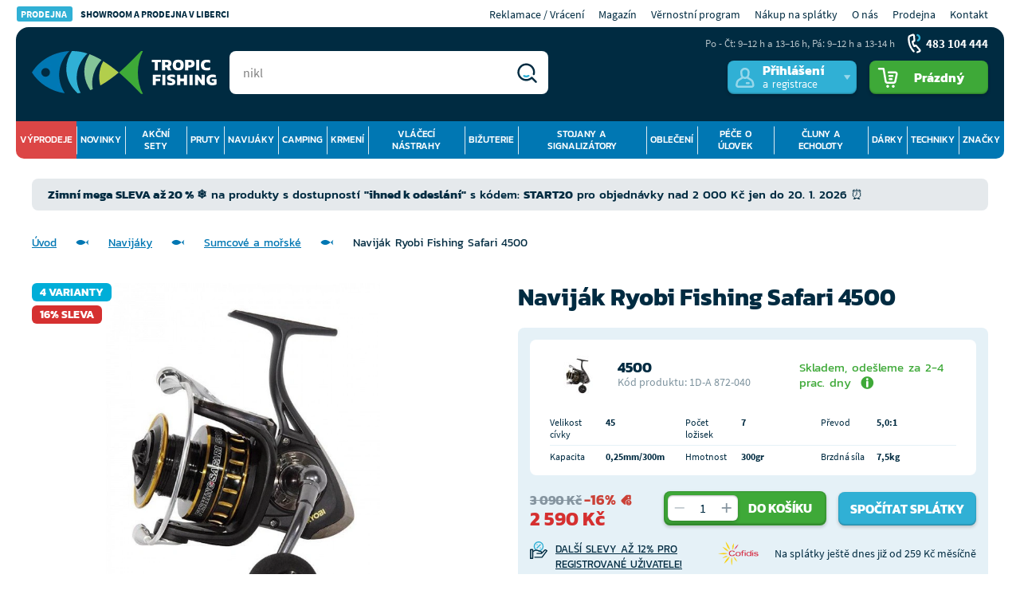

--- FILE ---
content_type: text/css
request_url: https://tropicfishing.vshcdn.net/build/frontend-style-base-common.8b9bd312.css
body_size: 19289
content:
@font-face{font-family:Kanit;font-style:normal;font-weight:300;font-display:swap;src:local("Kanit Light"),local("Kanit-Light"),url(/public/frontend/fonts/kanit300-latin-ext.woff2) format("woff2");unicode-range:u+0100-024f,u+0259,u+1e??,u+2020,u+20a0-20ab,u+20ad-20cf,u+2113,u+2c60-2c7f,u+a720-a7ff}@font-face{font-family:Kanit;font-style:normal;font-weight:300;font-display:swap;src:local("Kanit Light"),local("Kanit-Light"),url(/public/frontend/fonts/kanit300-latin.woff2) format("woff2");unicode-range:u+00??,u+0131,u+0152-0153,u+02bb-02bc,u+02c6,u+02da,u+02dc,u+2000-206f,u+2074,u+20ac,u+2122,u+2191,u+2193,u+2212,u+2215,u+feff,u+fffd}@font-face{font-family:Kanit;font-style:normal;font-weight:400;font-display:swap;src:local("Kanit Regular"),local("Kanit-Regular"),url(/public/frontend/fonts/kanit400-latin-ext.woff2) format("woff2");unicode-range:u+0100-024f,u+0259,u+1e??,u+2020,u+20a0-20ab,u+20ad-20cf,u+2113,u+2c60-2c7f,u+a720-a7ff}@font-face{font-family:Kanit;font-style:normal;font-weight:400;font-display:swap;src:local("Kanit Regular"),local("Kanit-Regular"),url(/public/frontend/fonts/kanit400-latin.woff2) format("woff2");unicode-range:u+00??,u+0131,u+0152-0153,u+02bb-02bc,u+02c6,u+02da,u+02dc,u+2000-206f,u+2074,u+20ac,u+2122,u+2191,u+2193,u+2212,u+2215,u+feff,u+fffd}@font-face{font-family:Kanit;font-style:normal;font-weight:500;font-display:swap;src:local("Kanit Medium"),local("Kanit-Medium"),url(/public/frontend/fonts/kanit500-latin-ext.woff2) format("woff2");unicode-range:u+0100-024f,u+0259,u+1e??,u+2020,u+20a0-20ab,u+20ad-20cf,u+2113,u+2c60-2c7f,u+a720-a7ff}@font-face{font-family:Kanit;font-style:normal;font-weight:500;font-display:swap;src:local("Kanit Medium"),local("Kanit-Medium"),url(/public/frontend/fonts/kanit500-latin.woff2) format("woff2");unicode-range:u+00??,u+0131,u+0152-0153,u+02bb-02bc,u+02c6,u+02da,u+02dc,u+2000-206f,u+2074,u+20ac,u+2122,u+2191,u+2193,u+2212,u+2215,u+feff,u+fffd}@font-face{font-family:Kanit;font-style:normal;font-weight:600;font-display:swap;src:local("Kanit SemiBold"),local("Kanit-SemiBold"),url(/public/frontend/fonts/kanit600-latin-ext.woff2) format("woff2");unicode-range:u+0100-024f,u+0259,u+1e??,u+2020,u+20a0-20ab,u+20ad-20cf,u+2113,u+2c60-2c7f,u+a720-a7ff}@font-face{font-family:Kanit;font-style:normal;font-weight:600;font-display:swap;src:local("Kanit SemiBold"),local("Kanit-SemiBold"),url(/public/frontend/fonts/kanit600-latin.woff2) format("woff2");unicode-range:u+00??,u+0131,u+0152-0153,u+02bb-02bc,u+02c6,u+02da,u+02dc,u+2000-206f,u+2074,u+20ac,u+2122,u+2191,u+2193,u+2212,u+2215,u+feff,u+fffd}@font-face{font-family:Kanit;font-style:normal;font-weight:700;font-display:swap;src:local("Kanit Bold"),local("Kanit-Bold"),url(/public/frontend/fonts/kanit700-latin-ext.woff2) format("woff2");unicode-range:u+0100-024f,u+0259,u+1e??,u+2020,u+20a0-20ab,u+20ad-20cf,u+2113,u+2c60-2c7f,u+a720-a7ff}@font-face{font-family:Kanit;font-style:normal;font-weight:700;font-display:swap;src:local("Kanit Bold"),local("Kanit-Bold"),url(/public/frontend/fonts/kanit700-latin.woff2) format("woff2");unicode-range:u+00??,u+0131,u+0152-0153,u+02bb-02bc,u+02c6,u+02da,u+02dc,u+2000-206f,u+2074,u+20ac,u+2122,u+2191,u+2193,u+2212,u+2215,u+feff,u+fffd}@font-face{font-family:Source Sans Pro;font-style:normal;font-weight:300;font-display:swap;src:local("Source Sans Pro Light"),local("SourceSansPro-Light"),url(/public/frontend/fonts/sourceSansPro300-latin-ext.woff2) format("woff2");unicode-range:u+0100-024f,u+0259,u+1e??,u+2020,u+20a0-20ab,u+20ad-20cf,u+2113,u+2c60-2c7f,u+a720-a7ff}@font-face{font-family:Source Sans Pro;font-style:normal;font-weight:300;font-display:swap;src:local("Source Sans Pro Light"),local("SourceSansPro-Light"),url(/public/frontend/fonts/sourceSansPro300-latin.woff2) format("woff2");unicode-range:u+00??,u+0131,u+0152-0153,u+02bb-02bc,u+02c6,u+02da,u+02dc,u+2000-206f,u+2074,u+20ac,u+2122,u+2191,u+2193,u+2212,u+2215,u+feff,u+fffd}@font-face{font-family:Source Sans Pro;font-style:normal;font-weight:400;font-display:swap;src:local("Source Sans Pro Regular"),local("SourceSansPro-Regular"),url(/public/frontend/fonts/sourceSansPro400-latin-ext.woff2) format("woff2");unicode-range:u+0100-024f,u+0259,u+1e??,u+2020,u+20a0-20ab,u+20ad-20cf,u+2113,u+2c60-2c7f,u+a720-a7ff}@font-face{font-family:Source Sans Pro;font-style:normal;font-weight:400;font-display:swap;src:local("Source Sans Pro Regular"),local("SourceSansPro-Regular"),url(/public/frontend/fonts/sourceSansPro400-latin.woff2) format("woff2");unicode-range:u+00??,u+0131,u+0152-0153,u+02bb-02bc,u+02c6,u+02da,u+02dc,u+2000-206f,u+2074,u+20ac,u+2122,u+2191,u+2193,u+2212,u+2215,u+feff,u+fffd}@font-face{font-family:Source Sans Pro;font-style:normal;font-weight:700;font-display:swap;src:local("Source Sans Pro Bold"),local("SourceSansPro-Bold"),url(/public/frontend/fonts/sourceSansPro700-latin-ext.woff2) format("woff2");unicode-range:u+0100-024f,u+0259,u+1e??,u+2020,u+20a0-20ab,u+20ad-20cf,u+2113,u+2c60-2c7f,u+a720-a7ff}@font-face{font-family:Source Sans Pro;font-style:normal;font-weight:700;font-display:swap;src:local("Source Sans Pro Bold"),local("SourceSansPro-Bold"),url(/public/frontend/fonts/sourceSansPro700-latin.woff2) format("woff2");unicode-range:u+00??,u+0131,u+0152-0153,u+02bb-02bc,u+02c6,u+02da,u+02dc,u+2000-206f,u+2074,u+20ac,u+2122,u+2191,u+2193,u+2212,u+2215,u+feff,u+fffd}
/*! normalize.css v4.1.1 | MIT License | github.com/necolas/normalize.css */html{font-family:sans-serif;-ms-text-size-adjust:100%;-webkit-text-size-adjust:100%}body{margin:0}article,aside,details,figcaption,figure,footer,header,main,menu,nav,section,summary{display:block}audio,canvas,progress,video{display:inline-block}audio:not([controls]){display:none;height:0}progress{vertical-align:baseline}[hidden],template{display:none}.link-style,a{background-color:transparent;-webkit-text-decoration-skip:objects}.link-style:hover,a:active,a:hover{outline-width:0}abbr[title]{border-bottom:none;text-decoration:underline;-webkit-text-decoration:underline dotted;text-decoration:underline dotted}b,strong{font-weight:inherit;font-weight:bolder}dfn{font-style:italic}.h1,h1{font-size:2em;margin:.67em 0}mark{background-color:#ff0;color:#000}small{font-size:80%}sub,sup{font-size:75%;line-height:0;position:relative;vertical-align:baseline}sub{bottom:-.25em}sup{top:-.5em}img{border-style:none}svg:not(:root){overflow:hidden}code,kbd,pre,samp{font-family:monospace,monospace;font-size:1em}figure{margin:1em 40px}hr{box-sizing:content-box;height:0;overflow:visible}button,input,optgroup,select,textarea{font:inherit;margin:0}optgroup{font-weight:700}button,input{overflow:visible}button,select{text-transform:none}[type=reset],[type=submit],button,html [type=button]{-webkit-appearance:button}[type=button]::-moz-focus-inner,[type=reset]::-moz-focus-inner,[type=submit]::-moz-focus-inner,button::-moz-focus-inner{border-style:none;padding:0}[type=button]:-moz-focusring,[type=reset]:-moz-focusring,[type=submit]:-moz-focusring,button:-moz-focusring{outline:1px dotted ButtonText}fieldset{border:1px solid silver;margin:0 2px;padding:.35em .625em .75em}legend{box-sizing:border-box;color:inherit;display:table;max-width:100%;padding:0;white-space:normal}textarea{overflow:auto}[type=checkbox],[type=radio]{box-sizing:border-box;padding:0}[type=number]::-webkit-inner-spin-button,[type=number]::-webkit-outer-spin-button{height:auto}[type=search]{-webkit-appearance:textfield;outline-offset:-2px}[type=search]::-webkit-search-cancel-button,[type=search]::-webkit-search-decoration{-webkit-appearance:none}::-webkit-input-placeholder{color:inherit;opacity:.54}::-webkit-file-upload-button{-webkit-appearance:button;font:inherit}*{box-sizing:border-box}html{height:100%;margin:0}body,html{min-height:100%;padding:0}.h1,.h2,.h3,.h4,.h5,.h6,address,body,button,dfn,form,h1,h2,h3,h4,h5,h6,img,input,li,ol,p,pre,select,table,td,textarea,th,tr,ul{color:#002b41;font-family:Kanit,sans-serif;font-size:13px}@media only screen and (min-width:769px){.h1,.h2,.h3,.h4,.h5,.h6,address,body,button,dfn,form,h1,h2,h3,h4,h5,h6,img,input,li,ol,p,pre,select,table,td,textarea,th,tr,ul{font-size:15px}}fieldset{border:0;padding:30px;margin:0 0 10px;background-color:#e5f1f7}img{height:auto}td,th{text-align:left}hr{height:1px}dfn{font-style:normal}table{border-collapse:collapse}p{word-wrap:break-word}.h1,.h2,.h3,.h4,.h5,.h6,h1,h2,h3,h4,h5,h6{color:#002b41;font-family:Kanit,sans-serif;font-weight:400;line-height:1.3em;text-rendering:optimizelegibility;word-wrap:break-word}.h1,h1{margin:0 0 10px;font-size:29px;font-weight:700}@media only screen and (min-width:600px){.h1,h1{font-size:31px}}@media only screen and (min-width:769px){.h1,h1{margin-bottom:15px;font-size:34px}}@media only screen and (min-width:1024px){.h1,h1{margin-bottom:20px;line-height:42px;font-size:42px}}.h2,h2{margin:0 0 10px;line-height:36px;font-size:30px;font-weight:700}@media only screen and (min-width:1024px){.h2,h2{line-height:42px;font-size:36px}}.h3,h3{margin:0 0 10px;font-weight:700;font-size:18px}@media only screen and (min-width:1024px){.h3,h3{margin-bottom:20px;line-height:24px}}.h4,h4{margin:0 0 10px;font-size:13px;font-weight:700}@media only screen and (min-width:600px){.h4,h4{margin-bottom:20px;line-height:24px;font-size:16px}}.h5,h5{margin:0 0 10px;font-size:13px;text-transform:uppercase;font-weight:700}@media only screen and (min-width:769px){.h5,h5{margin-bottom:15px;font-size:15px}}@media only screen and (min-width:1024px){.h5,h5{margin-bottom:20px;font-size:16px}}.h6,h6{margin:0 0 10px;font-size:13px;font-weight:700}@media only screen and (min-width:769px){.h6,h6{font-size:15px}}.link-style,a{text-decoration:underline;color:#0077b3;cursor:pointer;outline:none;transition:color .2s cubic-bezier(.8,.2,.48,1)}.link-style:hover,a:hover{text-decoration:none;color:#0077b3}.homepage-heading{text-align:center;margin:20px 0}@media only screen and (min-width:769px){.homepage-heading{margin:42px 0}}@media only screen and (min-width:1024px){.homepage-heading{font-size:38px}}@keyframes spin{to{transform:rotate(1turn)}}.h1,.h2,.h3,.h4,.h5,.h6{display:block}.heading-addition{color:#85949f;font-size:80%;text-transform:none;font-weight:400}.link-style{display:inline-block;height:22px;line-height:22px;border:none}.input{flex:1;max-width:100%;width:100%;height:50px;line-height:30px;padding:15px 10px 0;border:1px solid #30b0d5;border-radius:6px;color:#1d4063;font-size:18px;font-family:Source Sans Pro,sans-serif;background-color:#fff;transition:border-color .2s;box-shadow:0 2px 4px 0 rgba(0,0,0,.2)}.input--textarea{height:150px;line-height:20px;padding:15px 10px}.input:focus{padding:15px 9px 0;outline:0;border:2px solid #3ea938}.form-input-error .input,.input.form-input-error{padding-right:25px;border-color:#d53030}.form-input-error .input:focus,.input.form-input-error:focus{border-color:#d53030}.form-input-disabled .input,.input.form-input-disabled{background:#eff1f2}.input-label{position:absolute;top:5px;left:10px;display:block;z-index:2;font-size:12px;font-family:Source Sans Pro,sans-serif;color:#0077b3}.input-label--checkbox{left:0}.input-no-style{width:auto;border:0;background:none;color:#002b41;box-shadow:none}.input-no-style:focus{outline:0}input[type=date]::-webkit-input-placeholder,input[type=timedate]::-webkit-input-placeholder{visibility:hidden!important}input[type=number]{-moz-appearance:textfield}input[type=checkbox],input[type=radio]{cursor:pointer}input::-webkit-inner-spin-button,input::-webkit-outer-spin-button{-webkit-appearance:none;margin:0}textarea{resize:vertical}select{width:100%;padding:0 50px 0 10px;line-height:48px;height:50px;border-radius:3px;border:1px solid #e5f1f7;color:#1d4063;background-color:#fff;box-shadow:0 2px 4px rgba(0,0,0,.2);-webkit-appearance:none;-moz-appearance:none;appearance:none}.btn,select{font-size:13px}.btn{width:auto;min-height:31px;padding:0 15px;display:inline-flex;align-items:center;justify-content:center;transition:background .2s cubic-bezier(.8,.2,.48,1),color .2s cubic-bezier(.8,.2,.48,1);border-radius:8px;border:0;box-shadow:inset 0 -1px 2px rgba(0,0,0,.3),0 2px 4px rgba(0,0,0,.2);color:#fff;background-color:#30b0d5;cursor:pointer;font-weight:700;text-transform:uppercase;text-decoration:none;outline:0}.btn:hover{color:#fff;background-color:#0077b3}.btn--success{color:#fff;background-color:#3ea938}.btn--success:hover{color:#fff;background-color:#379632}.btn--secondary{color:#fff;background-color:#0077b3}.btn--secondary:hover{color:#fff;background-color:#00669a}.btn--red{color:#fff;background-color:#d53030}.btn--red:hover{color:#fff;background-color:#c42828}.btn--disabled,.btn[disabled]{opacity:.5;cursor:no-drop}.btn--large{min-height:54px;padding:0 17px;font-size:16px}.btn--big{min-height:42px;padding:0 32px;font-size:14px}.btn--full-width{width:100%}.btn--with-input{min-height:50px;font-size:14px}.btn-with-border{width:auto;min-height:36px;padding:0 17px;line-height:36px;vertical-align:middle;display:inline-block;transition:none;text-align:center;border-radius:8px;border:3px solid #3ea938;color:#002b41;cursor:pointer;font-weight:700;text-transform:uppercase;font-size:14px;outline:0;text-decoration:none}.btn-with-border:hover{color:#3ea938}.btn-gradient{display:inline-block;width:143px;min-height:36px;line-height:36px;padding:3px;text-transform:uppercase;font-size:14px;font-weight:700;color:#002b41;border-radius:8px;transition:none;background:linear-gradient(90deg,#fdf497,#fd5949 33%,#d6249f 66%,#285aeb);text-decoration:none}.btn-gradient--green{background:linear-gradient(90deg,#277da8,#58b6a7 33%,#9bc962 66%,#5da94b)}.btn-gradient:hover{color:#0077b3;background:#0077b3}.btn-gradient__in{display:block;text-align:center;background-color:#e5f1f7;border-radius:5px}.btn-no-style{padding:0;display:inline-block;border:0;background:none;outline:0}input[type=checkbox].css-checkbox,input[type=checkbox].css-radio,input[type=radio].css-checkbox,input[type=radio].css-radio{position:absolute!important;height:1px;width:1px;left:-1000px;margin:-1px;padding:0;z-index:-1000;overflow:hidden;clip:rect(0 0 0 0);border:0}input[type=checkbox].css-checkbox+.css-checkbox__image,input[type=checkbox].css-checkbox+.css-radio__image,input[type=checkbox].css-radio+.css-checkbox__image,input[type=checkbox].css-radio+.css-radio__image,input[type=radio].css-checkbox+.css-checkbox__image,input[type=radio].css-checkbox+.css-radio__image,input[type=radio].css-radio+.css-checkbox__image,input[type=radio].css-radio+.css-radio__image{position:relative;display:inline-block;vertical-align:middle;padding-left:30px;line-height:20px;min-height:20px;color:#33537e;cursor:pointer}@media only screen and (min-width:769px){input[type=checkbox].css-checkbox+.css-checkbox__image,input[type=checkbox].css-checkbox+.css-radio__image,input[type=checkbox].css-radio+.css-checkbox__image,input[type=checkbox].css-radio+.css-radio__image,input[type=radio].css-checkbox+.css-checkbox__image,input[type=radio].css-checkbox+.css-radio__image,input[type=radio].css-radio+.css-checkbox__image,input[type=radio].css-radio+.css-radio__image{font-size:15px}}input[type=checkbox].css-checkbox+.css-checkbox__image:before,input[type=checkbox].css-checkbox+.css-radio__image:before,input[type=checkbox].css-radio+.css-checkbox__image:before,input[type=checkbox].css-radio+.css-radio__image:before,input[type=radio].css-checkbox+.css-checkbox__image:before,input[type=radio].css-checkbox+.css-radio__image:before,input[type=radio].css-radio+.css-checkbox__image:before,input[type=radio].css-radio+.css-radio__image:before{content:"";position:absolute;display:inline-block;top:0;left:0;width:20px;height:20px;background-repeat:no-repeat;background-position:0 0;background-size:60px 40px;box-shadow:0 2px 4px rgba(0,0,0,.2),inset 0 -1px 2px rgba(0,0,0,.3)}input[type=checkbox].css-checkbox+.css-checkbox__image.css-checkbox__image--vertical:before,input[type=checkbox].css-checkbox+.css-radio__image.css-checkbox__image--vertical:before,input[type=checkbox].css-radio+.css-checkbox__image.css-checkbox__image--vertical:before,input[type=checkbox].css-radio+.css-radio__image.css-checkbox__image--vertical:before,input[type=radio].css-checkbox+.css-checkbox__image.css-checkbox__image--vertical:before,input[type=radio].css-checkbox+.css-radio__image.css-checkbox__image--vertical:before,input[type=radio].css-radio+.css-checkbox__image.css-checkbox__image--vertical:before,input[type=radio].css-radio+.css-radio__image.css-checkbox__image--vertical:before{top:50%;transform:translateY(-50%)}input[type=checkbox].css-checkbox+.css-checkbox__image:hover:before,input[type=checkbox].css-checkbox+.css-radio__image:hover:before,input[type=checkbox].css-checkbox:active+.css-checkbox__image:before,input[type=checkbox].css-checkbox:active+.css-radio__image:before,input[type=checkbox].css-checkbox:focus+.css-checkbox__image:before,input[type=checkbox].css-checkbox:focus+.css-radio__image:before,input[type=checkbox].css-radio+.css-checkbox__image:hover:before,input[type=checkbox].css-radio+.css-radio__image:hover:before,input[type=checkbox].css-radio:active+.css-checkbox__image:before,input[type=checkbox].css-radio:active+.css-radio__image:before,input[type=checkbox].css-radio:focus+.css-checkbox__image:before,input[type=checkbox].css-radio:focus+.css-radio__image:before,input[type=radio].css-checkbox+.css-checkbox__image:hover:before,input[type=radio].css-checkbox+.css-radio__image:hover:before,input[type=radio].css-checkbox:active+.css-checkbox__image:before,input[type=radio].css-checkbox:active+.css-radio__image:before,input[type=radio].css-checkbox:focus+.css-checkbox__image:before,input[type=radio].css-checkbox:focus+.css-radio__image:before,input[type=radio].css-radio+.css-checkbox__image:hover:before,input[type=radio].css-radio+.css-radio__image:hover:before,input[type=radio].css-radio:active+.css-checkbox__image:before,input[type=radio].css-radio:active+.css-radio__image:before,input[type=radio].css-radio:focus+.css-checkbox__image:before,input[type=radio].css-radio:focus+.css-radio__image:before{background-position-x:center}input[type=checkbox].css-checkbox:checked+.css-checkbox__image:before,input[type=checkbox].css-checkbox:checked+.css-radio__image:before,input[type=checkbox].css-radio:checked+.css-checkbox__image:before,input[type=checkbox].css-radio:checked+.css-radio__image:before,input[type=radio].css-checkbox:checked+.css-checkbox__image:before,input[type=radio].css-checkbox:checked+.css-radio__image:before,input[type=radio].css-radio:checked+.css-checkbox__image:before,input[type=radio].css-radio:checked+.css-radio__image:before{background-position-y:bottom}input[type=checkbox].css-checkbox:disabled+.css-checkbox__image:before,input[type=checkbox].css-checkbox:disabled+.css-radio__image:before,input[type=checkbox].css-radio:disabled+.css-checkbox__image:before,input[type=checkbox].css-radio:disabled+.css-radio__image:before,input[type=radio].css-checkbox:disabled+.css-checkbox__image:before,input[type=radio].css-checkbox:disabled+.css-radio__image:before,input[type=radio].css-radio:disabled+.css-checkbox__image:before,input[type=radio].css-radio:disabled+.css-radio__image:before{cursor:no-drop;background-position-x:right}input[type=checkbox].css-checkbox:disabled~.css-checkbox__image,input[type=checkbox].css-checkbox:disabled~.css-radio__image,input[type=checkbox].css-radio:disabled~.css-checkbox__image,input[type=checkbox].css-radio:disabled~.css-radio__image,input[type=radio].css-checkbox:disabled~.css-checkbox__image,input[type=radio].css-checkbox:disabled~.css-radio__image,input[type=radio].css-radio:disabled~.css-checkbox__image,input[type=radio].css-radio:disabled~.css-radio__image{cursor:no-drop;color:#85949f}input[type=checkbox].css-checkbox.display-none~.css-checkbox__image,input[type=checkbox].css-checkbox.display-none~.css-radio__image,input[type=checkbox].css-checkbox[style*="display:none"]~.css-checkbox__image,input[type=checkbox].css-checkbox[style*="display: none"]~.css-checkbox__image,input[type=checkbox].css-checkbox[style*="display:none"]~.css-radio__image,input[type=checkbox].css-checkbox[style*="display: none"]~.css-radio__image,input[type=checkbox].css-radio.display-none~.css-checkbox__image,input[type=checkbox].css-radio.display-none~.css-radio__image,input[type=checkbox].css-radio[style*="display:none"]~.css-checkbox__image,input[type=checkbox].css-radio[style*="display: none"]~.css-checkbox__image,input[type=checkbox].css-radio[style*="display:none"]~.css-radio__image,input[type=checkbox].css-radio[style*="display: none"]~.css-radio__image,input[type=radio].css-checkbox.display-none~.css-checkbox__image,input[type=radio].css-checkbox.display-none~.css-radio__image,input[type=radio].css-checkbox[style*="display:none"]~.css-checkbox__image,input[type=radio].css-checkbox[style*="display: none"]~.css-checkbox__image,input[type=radio].css-checkbox[style*="display:none"]~.css-radio__image,input[type=radio].css-checkbox[style*="display: none"]~.css-radio__image,input[type=radio].css-radio.display-none~.css-checkbox__image,input[type=radio].css-radio.display-none~.css-radio__image,input[type=radio].css-radio[style*="display:none"]~.css-checkbox__image,input[type=radio].css-radio[style*="display: none"]~.css-checkbox__image,input[type=radio].css-radio[style*="display:none"]~.css-radio__image,input[type=radio].css-radio[style*="display: none"]~.css-radio__image{display:none}.css-checkbox__image,.css-radio__image{-webkit-touch-callout:none;-webkit-user-select:none;-moz-user-select:none;user-select:none}.css-checkbox__image .css-checkbox__image__link{color:#002b41}.css-checkbox__image .css-checkbox__image__link:active,.css-checkbox__image .css-checkbox__image__link:focus,.css-checkbox__image .css-checkbox__image__link:hover{color:orange}.css-checkbox__image:before{background-image:url(/public/frontend/images/custom_checkbox.png);border-radius:3px}.css-radio__image:before{background-image:url(/public/frontend/images/custom_radio.png);border-radius:50%}.tooltip{position:absolute;z-index:500;display:block;font-weight:400;font-style:italic;opacity:0}.tooltip.in{opacity:.7}.tooltip.top{margin-top:-3px;padding:7px 0}.tooltip.right{margin-left:3px;padding:0 7px}.tooltip.bottom{margin-top:3px;padding:7px 0}.tooltip.left{margin-left:-3px;padding:0 7px}.tooltip-inner{max-width:300px;padding:3px 8px;color:#555;text-align:center;background-color:#e5f1f7;border-radius:8px}.tooltip-arrow{position:absolute;width:0;height:0;border-color:transparent;border-style:solid}.tooltip.top .tooltip-arrow{bottom:0;left:50%;margin-left:-7px;border-width:7px 7px 0;border-top-color:#e5f1f7}.tooltip.top-left .tooltip-arrow{right:7px}.tooltip.top-left .tooltip-arrow,.tooltip.top-right .tooltip-arrow{bottom:0;margin-bottom:-7px;border-width:7px 7px 0;border-top-color:#e5f1f7}.tooltip.top-right .tooltip-arrow{left:7px}.tooltip.right .tooltip-arrow{top:50%;left:0;margin-top:-7px;border-width:7px 7px 7px 0;border-right-color:#e5f1f7}.tooltip.left .tooltip-arrow{top:50%;right:0;margin-top:-7px;border-width:7px 0 7px 7px;border-left-color:#e5f1f7}.tooltip.bottom .tooltip-arrow{top:0;left:50%;margin-left:-7px;border-width:0 7px 7px;border-bottom-color:#e5f1f7}.tooltip.bottom-left .tooltip-arrow{top:0;right:7px;margin-top:-7px;border-width:0 7px 7px;border-bottom-color:#e5f1f7}.tooltip.bottom-right .tooltip-arrow{top:0;left:7px;margin-top:-7px;border-width:0 7px 7px;border-bottom-color:#e5f1f7}.tooltip{z-index:499;line-height:16px;text-transform:none;font-style:normal;font-size:13px}.tooltip.in{opacity:1}.tooltip-inner{min-width:120px;border:1px solid #e5f1f7}.selectric-wrapper{position:relative;cursor:pointer;flex:1}.selectric-responsive{width:100%}.selectric{position:relative;border:1px solid #30b0d5;border-radius:6px;background:#fff;box-shadow:0 2px 4px rgba(0,0,0,.2)}.selectric-open .selectric{border-radius:6px 6px 0 0}.selectric .label{display:block;white-space:nowrap;overflow:hidden;text-overflow:ellipsis;margin:0 50px 0 10px;padding-top:15px;line-height:33px;height:48px;-webkit-user-select:none;-moz-user-select:none;user-select:none;color:#1d4063;font-size:18px;font-family:Source Sans Pro,sans-serif}.selectric .button{display:block;position:absolute;right:0;top:0;width:50px;height:50px;line-height:50px;text-align:center;color:#85949f}.selectric .button .svg{padding-left:5px;font-size:11px;font-weight:700;transform:rotate(90deg);transition:.2s cubic-bezier(.8,.2,.48,1)}.selectric-open .selectric .button .svg{transform:rotate(-90deg)}.selectric-focus .selectric,.selectric-hover .selectric{border-color:#30b0d5}.selectric-hover .selectric .button{color:#00090e}.selectric-hover .selectric .button:after{border-top-color:#00090e}.selectric-open{z-index:1}.selectric-open .selectric{border-color:#30b0d5}.selectric-open .selectric-items{display:block}.selectric-disabled{filter:alpha(opacity=50);opacity:.5;cursor:default;-webkit-user-select:none;-moz-user-select:none;user-select:none}.selectric-hide-select{position:relative;overflow:hidden;width:0;height:0}.selectric-hide-select select{position:absolute;left:-100%}.selectric-hide-select.selectric-is-native{position:absolute;width:100%;height:100%;z-index:10}.selectric-hide-select.selectric-is-native select{position:absolute;top:0;left:0;right:0;height:100%;width:100%;border:none;z-index:1;box-sizing:border-box;opacity:0}input.selectric-input{position:absolute!important;top:0!important;left:0!important;overflow:hidden!important;clip:rect(0,0,0,0)!important;margin:0!important;padding:0!important;width:1px!important;height:1px!important;outline:none!important;border:none!important;background:none!important}.selectric-temp-show{position:absolute!important;visibility:hidden!important;display:block!important}.selectric-items{display:none;position:absolute;top:100%;left:0;background:#fff;border:1px solid #30b0d5;z-index:-1;box-shadow:0 0 10px -6px}.selectric-items .selectric-scroll{height:100%;overflow:auto}.selectric-above .selectric-items{top:auto;bottom:100%}.selectric-items li,.selectric-items ul{list-style:none;padding:0;margin:0;font-size:18px;line-height:20px;min-height:20px}.selectric-items li{display:block;padding:10px;color:#666;cursor:pointer}.selectric-items li.selected{background:#e0e0e0;color:#444}.selectric-items li.highlighted{background:#d0d0d0;color:#444}.selectric-items li:hover{background:#d5d5d5;color:#444}.selectric-items .disabled{filter:alpha(opacity=50);opacity:.5;cursor:default!important;background:none!important;color:#666!important;-webkit-user-select:none;-moz-user-select:none;user-select:none}.selectric-items .selectric-group .selectric-group-label{font-weight:700;padding-left:10px;cursor:default;-webkit-user-select:none;-moz-user-select:none;user-select:none;background:none;color:#444}.selectric-items .selectric-group.disabled li{filter:alpha(opacity=100);opacity:1}.selectric-items .selectric-group li{padding-left:25px}img{max-width:100%}.web{width:100%;min-height:100%}.is-safari .web{display:block}.web--window-activated{overflow:hidden}@media only screen and (min-width:1024px){.web--window-activated{overflow:unset}}.web__in{flex:1;position:relative}.web__line--gray{background:#85949f}.web__header{position:relative;margin-bottom:15px;z-index:500;background-color:#002b41}@media only screen and (min-width:769px){.web__header{margin-bottom:25px;background-color:transparent}}.web__header--bigger-gap{margin-bottom:20px}@media only screen and (min-width:769px){.web__header--bigger-gap{margin-bottom:30px}}.web__footer{flex:0;will-change:padding;transition:padding .2s cubic-bezier(.8,.2,.48,1)}.web__footer--with-cookies{padding-bottom:36px}.web__container{padding:0 20px;background-color:#fff}@media only screen and (min-width:769px){.web__container{margin:0 20px}}@media only screen and (min-width:1320px){.web__container{width:1320px;padding:0 40px;margin:0 auto}}@media only screen and (min-width:1520px){.web__container{width:1520px}}.web__container--no-padding-mobile{padding:0}@media only screen and (min-width:1320px){.web__container--no-padding{padding:0}}@media only screen and (max-width:599px){.web__container--neg-margin{margin-right:-20px}}.web__container--transparent{background-color:transparent}@media only screen and (min-width:769px){.web__container--border-radius-top{border-radius:16px 16px 0 0}}@media only screen and (min-width:769px){.web__container--border-radius-bottom{border-radius:0 0 16px 16px}}@media only screen and (min-width:769px){.web__container--border-radius{border-radius:16px}}.web__container--dark{background-color:#002b41}.web__container--light{position:relative;background-color:#e5f1f7}.web__container--cart:before{position:absolute;left:22px;top:20px;width:59px;height:33px;background-image:url(/public/frontend/svg/fishes-few.svg);content:""}.web__container--cart:after{position:absolute;right:18px;top:20px;width:96px;height:57px;background-image:url(/public/frontend/svg/fishes-moderately.svg);content:""}.web__container--full-width{width:100%}@media only screen and (min-width:769px){.web__main--with-panel{display:flex;width:100%}}.web__main--with-panel .web__main__content{margin-bottom:20px}@media only screen and (min-width:769px){.web__main--with-panel .web__main__content{order:2;width:70%;width:calc(100% - 260px)}}.web__main__panel{width:100%}@media only screen and (min-width:769px){.web__main__panel{display:block;order:1;flex-shrink:0;width:260px;padding-right:20px}}.header{position:relative;display:flex;flex-wrap:wrap;align-items:center;min-height:52px;margin:0 -20px}@media only screen and (min-width:769px){.header{padding-top:20px;margin:0}}@media only screen and (min-width:1024px){.header{padding-top:30px}}.header--small{justify-content:space-between;margin-bottom:29px}@media only screen and (min-width:769px){.header--small{margin:20px 0 29px;padding:26px 0}}.header__menu{display:none}@media only screen and (min-width:1024px){.header__menu{position:relative;display:flex;flex-direction:row;justify-content:space-between;align-items:center;width:100%;margin-top:34px;background-color:#002b41;border-radius:8px}}@media only screen and (min-width:1024px){.header__menu .contact-us{position:absolute;top:-110px;right:0}}.header__logo{display:none}@media only screen and (min-width:769px){.header__logo{display:block;text-align:left;width:232px}}.header--small .header__logo{display:block}@media only screen and (max-width:599px){.header--small .header__logo{width:88px;margin:1px 0 0 20px;height:20px}}@media only screen and (min-width:769px){.header--small .header__logo{width:210px;margin:0}}.header__right{position:relative;width:100%;display:flex;justify-content:center}@media only screen and (min-width:769px){.header__right{margin:20px 0}}@media only screen and (min-width:1024px){.header__right{width:calc(100% - 232px);justify-content:space-between;margin:0}}.header__right__menu{display:flex;align-items:center;margin-right:16px}@media only screen and (min-width:769px){.header__right__menu{margin-right:0}}@media only screen and (min-width:1024px){.header__right__menu{display:none!important}}.header__right__logo{display:flex}@media only screen and (min-width:769px){.header__right__logo{display:none}}.header__right__logo img{width:52px}.header__right__actions{display:flex;flex-direction:row;align-items:center;justify-content:flex-end;padding-right:12px}@media only screen and (min-width:769px){.header__right__actions{padding-right:0}}@media only screen and (min-width:1024px){.header__right__actions{position:relative;top:6px;width:354px}}@media only screen and (min-width:769px){.header__right__actions__item{margin-left:10px}}@media only screen and (min-width:1024px){.header__right__actions__item{margin-left:16px}}.header__right__search{margin-left:auto}@media only screen and (min-width:769px){.header__right__search{width:400px;margin-left:10px}}@media only screen and (min-width:1024px){.header__right__search{margin-left:16px}}@media only screen and (min-width:1320px){.header__right__search{margin-left:74px;width:426px}}.header__right__search__icon-search{line-height:18px;transform:rotate(90deg);font-size:18px}.header__contact{display:flex;flex-direction:column;justify-content:center;align-items:center;font-size:14px;font-family:Source Sans Pro,sans-serif}@media only screen and (min-width:769px){.header__contact{flex-direction:row;width:auto;justify-content:flex-end}}.cart{display:none}@media only screen and (min-width:769px){.cart{display:inline-block;position:relative;*zoom:1;text-align:left}.cart:after,.cart:before{content:"";display:table}.cart:after{clear:both}}.cart__info{display:none}@media only screen and (min-width:769px){.cart__info{display:inline-block;margin-left:17px;text-transform:none;font-size:16px}}.cart__info__currency{text-transform:uppercase}.cart__icon{position:relative;height:25px;text-align:left}@media only screen and (min-width:769px){.cart__icon{float:left;width:20px;margin-right:9px}}.cart__icon .svg-icon__item-1{fill:#fff}.open .cart__icon .svg-icon__item-1{fill:#002b41}.cart__icon .svg-icon__item-2{fill:#30b0d5}@media only screen and (min-width:769px){.cart__icon .svg-icon__item-2{fill:#fff}}.open .cart__icon .svg-icon__item-2{fill:#002b41}.cart__icon__count{position:absolute;display:block;height:17px;line-height:18px;min-width:17px;padding:0 4px;top:-6px;right:-11px;text-align:center;color:#fff;font-size:13px;font-weight:300;border-radius:20px;background-color:#d53030}@media only screen and (min-width:769px){.cart__icon__count{right:-16px}}.cart-detail{list-style:none;display:flex;flex-direction:column;max-height:416px;overflow-y:auto;margin:0 -15px 0 0;padding:0 15px 0 0}.cart-detail__wrap{padding:20px;width:100%;background-color:#fff;border-radius:4px}.cart-detail__item{display:flex;flex-direction:row;width:100%;margin-bottom:20px}.cart-detail__item__wrap-image{display:flex;flex-direction:row;margin-bottom:10px}.cart-detail__item__image{position:relative;width:50px;height:50px;margin-right:20px}.cart-detail__item__image:last-child{margin-right:0}.cart-detail__item__image:last-child:before{display:none}.cart-detail__item__image--sets{width:30px;height:30px;margin-right:20px}.cart-detail__item__image--sets:before{z-index:1;position:absolute;right:-15px;top:50%;transform:translateY(-50%);font-size:11px;color:#30b0d5}.cart-detail__item__image img{position:absolute;top:0;bottom:0;right:0;left:0;margin:auto;width:auto;height:auto;max-width:100%;max-height:100%}.cart-detail__item__content{display:flex;flex-direction:row}@media only screen and (min-width:600px){.cart-detail__item__content{width:calc(99.99% - 133px)}}.cart-detail__item--sets .cart-detail__item__content{flex-direction:column}.cart-detail__item__content__info{flex:1}.cart-detail__item__content__title{display:inline-block;padding-bottom:5px;font-size:15px;color:#002b41;text-decoration:none}.cart-detail__item__content__price{display:inline-block;width:100%;padding-bottom:5px;font-weight:700}.cart-detail__item__content__price__old{display:inline;padding-left:5px;font-weight:400;font-size:13px;color:#85949f;text-decoration:line-through}.cart-detail__item__content__size{display:inline-block;font-size:11px}.cart-detail__item__pieces{align-self:center;text-align:center;font-size:15px}@media only screen and (min-width:600px){.cart-detail__item__pieces{width:100px}}.cart-detail__item__remove{align-self:center;width:33px;padding:10px 0 10px 10px;text-align:right;text-decoration:none;cursor:pointer}.cart-detail__item__remove .svg{margin-top:3px;font-size:13px;color:#0077b3}.cart-detail__item__remove:hover .svg{color:#002b41}.cart-detail__promo-code{color:#85949f;font-size:14px}.cart-detail__promo-code__discount{color:#d53030;float:right}.cart-detail__total{display:flex;padding-top:20px;line-height:28px;background-color:#fff;border-top:1px solid #e5f1f7}.cart-detail__total__text{width:50%;text-align:left;font-size:16px}.cart-detail__total__price{width:50%;text-align:right;line-height:28px;font-size:24px;font-weight:700}.cart-detail__bottom{display:flex;flex-direction:column;width:100%;padding:20px;background-color:#e5f1f7}@media only screen and (min-width:600px){.cart-detail__bottom{flex-direction:row}}.cart-detail__bottom__transport{width:100%;text-align:center}@media only screen and (min-width:600px){.cart-detail__bottom__transport{text-align:left;width:55%}}.cart-detail__bottom__button{align-self:flex-end;width:100%;padding-top:20px;text-align:center}@media only screen and (min-width:600px){.cart-detail__bottom__button{width:45%;padding-top:0;text-align:right}}.domain3 .cart-detail__bottom__button .btn{font-size:12px}.contact-us{align-items:center;font-family:Source Sans Pro,sans-serif}@media only screen and (min-width:1024px){.contact-us{display:flex}}.contact-us--everytime-visible{display:flex;flex-direction:column}@media only screen and (min-width:480px){.contact-us--everytime-visible{flex-direction:row}}.contact-us__open-hours{opacity:.7;margin-bottom:10px;display:none;font-size:13px;color:#fff}@media only screen and (min-width:480px){.contact-us__open-hours{margin-bottom:0;display:block}}.contact-us__phone{display:flex;align-items:center;color:#fff;font-size:15px;font-weight:700;text-decoration:none}@media only screen and (max-width:599px){.contact-us__phone{margin:3px 16px 0 0;font-weight:400}}@media only screen and (min-width:480px){.contact-us__phone{margin-left:16px}}.contact-us__phone:hover{text-decoration:none;color:#fff}.contact-us__phone:hover .contact-us__phone__text{text-decoration:underline}.contact-us__phone .svg-icon{margin-right:6px;height:25px}.logo{display:flex;align-items:center;width:100%;text-align:center;line-height:0;margin-bottom:0;font-size:0}@media only screen and (min-width:1024px){.logo{max-width:239px;text-align:left;max-height:54px;align-items:flex-end}}.header--small .logo{max-width:150px;margin:auto}@media only screen and (min-width:769px){.header--small .logo{max-width:100%}}.logo img{max-height:100%}.menu{padding:0;margin:0;list-style:none;height:37px;line-height:37px;display:inline;overflow:hidden;font-size:0}.menu__item{display:inline-block;vertical-align:middle;margin-right:42px;font-size:15px}.menu__item__link{display:block;line-height:21px;color:#002b41;font-size:18px;font-weight:700;text-transform:uppercase;text-decoration:none}.domain3 .menu__item__link{font-size:15px}.menu__item:last-child{margin-right:0}.header__right__menu .top-bar__menu{padding:0;margin:0;list-style:none}.header__right__menu .top-bar__menu .top-bar__menu__item__link,.header__right__menu .top-bar__menu .top-bar__menu__item__text{color:#fff;text-decoration:none}.header__right__menu .top-bar__menu__item{margin-bottom:10px}.header__right__menu .contact-us,.header__right__menu .top-bar{padding:20px 34px}@media only screen and (min-width:480px){.header__right__menu .contact-us,.header__right__menu .top-bar{display:none}}.header__right__menu .contact-us{margin-top:-14px;gap:10px;display:flex;flex-direction:column;align-items:baseline}.header__right__menu .contact-us__open-hours{order:2}.header__right__menu .contact-us__phone{order:1;text-decoration:underline}.search{position:relative}.search__form{display:flex}.box-search .search__form{flex-direction:row;border-radius:8px}.search__form__input{width:100%;position:relative}.search__form__input .input{width:100%;height:42px;line-height:32px;padding:0 0 0 17px;font-size:16px;font-family:Source Sans Pro,sans-serif;border:none;box-shadow:none;border-radius:8px 0 0 8px}@media only screen and (min-width:1024px){.search__form__input .input{height:54px}}.search__form__input .input::-moz-placeholder{color:#000;opacity:.5;font-family:Source Sans Pro,sans-serif}.search__form__input .input::placeholder{color:#000;opacity:.5;font-family:Source Sans Pro,sans-serif}.search__form__submit{display:flex;width:60px;background-color:#fff;border-radius:0 8px 8px 0}.search__form__submit__button{width:100%;display:flex;align-items:center;justify-content:center;cursor:pointer;font-size:25px}.search__autocomplete{position:absolute;width:100%;top:42px;left:0;z-index:2;padding:20px;background-color:#e5f1f7;border-radius:0 0 8px 8px}@media only screen and (min-width:1024px){.search__autocomplete{top:54px}}@media only screen and (min-width:769px){.search.active .search__form__input .input{border-radius:8px 0 0 0}.search.active .search__form__submit{border-radius:0 8px 0 0}}.search-hint{display:flex;flex-direction:column-reverse;width:100%;z-index:500}.search-hint__left,.search-hint__right{width:100%}.search-hint__title{color:#002b41;font-size:15px;font-weight:700;text-transform:uppercase}.search-hint__category{padding:0;list-style:none;margin:18px 0 0}.search-hint__category__link{display:flex;flex-direction:row;margin-bottom:15px;color:#002b41;text-decoration:none}.search-hint__category__name{display:block;width:calc(100% - 20px);padding-left:12px;font-size:16px}.search-hint__category__name .highlight,.search-hint__category__name:hover{color:#002b41}.search-hint__category__image{width:20px}.search-hint__category__image .svg{line-height:15px;padding-top:2px;color:#0077b3;font-size:19px}.search-hint__category__empty{margin-top:-10px}.search-hint__category__empty,.search-hint__product{padding:20px;background-color:#fff;border-radius:8px}.search-hint__product{list-style:none;margin:10px 0 30px}.search-hint__product__item{border-radius:8px}.search-hint__product__item:hover{box-shadow:0 2px 20px 0 rgba(0,0,0,.1)}.search-hint__product__item__link{display:flex;flex-direction:row;width:100%;padding:10px;text-decoration:none;font-size:15px;color:#002b41}.search-hint__product__item__link:hover{text-decoration:none}.search-hint__product__item__link--sets{flex-direction:column}.search-hint__product__item__wrap-image{display:flex;flex-direction:row;margin-bottom:10px}.search-hint__product__item__image{display:flex;position:relative;width:51px;height:51px}.search-hint__product__item__image:last-child{margin-right:0}.search-hint__product__item__image:last-child:before{display:none}.search-hint__product__item__image--sets{margin-right:20px}.search-hint__product__item__image--sets:before{z-index:1;position:absolute;right:-15px;top:50%;transform:translateY(-50%);font-size:11px;color:#30b0d5}.search-hint__product__item__image img{position:absolute;top:0;bottom:0;right:0;left:0;margin:auto;width:auto;height:auto;max-width:100%;max-height:100%}.search-hint__product__item__name{flex-direction:column;width:calc(100% - 51px);padding-left:10px}.search-hint__product__item__link--sets .search-hint__product__item__name{padding-left:0}.search-hint__product__item__price{display:inline-block;width:100%;padding-top:5px;font-weight:700}.search-hint__product__item__price--old{display:inline;padding-left:5px;font-weight:400;font-size:13px;color:#85949f;text-decoration:line-through}.search-hint__bottom{display:flex;justify-content:center;margin-top:30px}.top-bar{display:none}@media only screen and (min-width:769px){.top-bar{display:block;height:34px;line-height:34px}.top-bar__in{display:flex;flex-direction:column;justify-content:space-between;align-items:center;padding:0 10px}.top-bar__menu{padding:0;list-style:none;display:none;margin:0 0 15px}.top-bar__menu--mobile-visible{display:flex}.top-bar__menu__item{margin:0}.top-bar__menu__item__link{font-size:14px;font-family:Source Sans Pro,sans-serif;color:#002b41;text-decoration:none}.top-bar__menu__item__link:hover{color:#002b41;text-decoration:underline}.top-bar__menu__item__text{font-size:12px;font-family:Source Sans Pro,sans-serif;text-transform:uppercase;text-decoration:none;color:#002b41;font-weight:700}.top-bar__menu__item__text:hover{color:#002b41}.top-bar__menu__item__text__title{padding:2px 5px;margin-right:10px;background-color:#30b0d5;border-radius:3px;color:#fff}}@media only screen and (min-width:769px) and (min-width:1024px){.top-bar{padding-left:5px}}@media only screen and (min-width:769px) and (min-width:1320px){.top-bar{padding-left:0}}@media only screen and (min-width:769px) and (min-width:1024px){.top-bar__in{flex-direction:row;margin:0 auto;padding:0}}@media only screen and (min-width:769px) and (min-width:1024px){.top-bar__menu{display:flex;flex-direction:row;flex-wrap:wrap;justify-content:flex-start;margin-left:-42px;margin-bottom:0}}@media only screen and (min-width:769px) and (min-width:600px){.top-bar__menu__item{margin-left:18px}}@media only screen and (min-width:769px) and (min-width:1320px){.top-bar__menu__item{margin-left:42px}}.footer-top{position:relative;display:flex;flex-direction:column}@media only screen and (min-width:769px){.footer-top{padding:51px 0 0;margin-bottom:-160px}}.footer-top__scroll-top{position:absolute;text-align:center;width:100%;left:0;top:0;transform:translateY(-50%);z-index:1}.footer-top__scroll-top__button-icon{transform:rotate(180deg);height:15px;margin-right:10px;font-size:15px}.footer-top__wrap{position:relative;display:flex;flex-direction:row;flex-wrap:wrap;padding-top:50px}@media only screen and (min-width:769px){.footer-top__wrap{padding-top:27px}.footer-top__wrap:before{content:"";position:absolute;right:0;top:0;width:96px;height:57px;background:url(/public/frontend/images/footer-right-top-corner.png) no-repeat}.footer-top__wrap:after{content:"";position:absolute;right:0;bottom:0;width:59px;height:33px;background:url(/public/frontend/images/footer-right-bottom-corner.png) no-repeat}}.footer-top__info{display:flex;flex-direction:column;order:1;width:100%}@media only screen and (min-width:769px){.footer-top__info{width:55%;min-height:216px;justify-content:center;order:2;padding:15px 25px}}.footer-top__socials{order:2;margin-bottom:30px}@media only screen and (min-width:600px){.footer-top__socials{margin-bottom:20px;font-size:19px}}@media only screen and (min-width:769px){.footer-top__socials{order:1;text-align:center;margin-bottom:33px;font-size:14px}}.footer-top__contact{margin-bottom:30px;text-align:center;order:1;font-family:Source Sans Pro,sans-serif}@media only screen and (min-width:769px){.footer-top__contact{margin-bottom:0;order:2}}.footer-top__contact__text-top{margin-bottom:7px;line-height:30px;font-size:19px}@media only screen and (min-width:769px){.footer-top__contact__text-top{margin-bottom:10px}}.footer-top__contact__text-bottom{line-height:21px;opacity:.5;font-size:14px}.footer-top__contact__link{color:#002b41;font-weight:600}.footer-top__contact__link:hover{color:#002b41}.footer-top__links{margin:0 -20px;width:calc(100% + 40px);display:flex;flex-direction:column;order:2}@media only screen and (min-width:769px){.footer-top__links{margin:0;width:45%;flex-direction:row;order:1}}.footer-top__links__column{border-bottom:1px solid #afe1ef}.footer-top__links__column:first-child{border-top:1px solid #afe1ef}@media only screen and (min-width:769px){.footer-top__links__column:first-child{border-top:none}}@media only screen and (min-width:769px){.footer-top__links__column{display:flex;flex-direction:column;width:100%;max-width:228px;border-bottom:none}}.footer-top__links__title{position:relative;line-height:52px;padding:0 20px;font-size:14px;font-weight:700;text-transform:uppercase;cursor:pointer}@media only screen and (min-width:769px){.footer-top__links__title{width:120px;line-height:17px;margin-bottom:19px;padding:0;cursor:auto}}.footer-top__links__title__arrow{position:absolute;right:20px;top:0;line-height:52px}.footer-top__links__title__arrow .svg{height:11px;vertical-align:middle;color:#30b0d5;font-size:11px}.open .footer-top__links__title__arrow .svg{padding-bottom:4px;transform:rotate(-180deg)}@media only screen and (min-width:769px){.footer-top__links__title__arrow{display:none}}.footer-middle{display:flex}@media only screen and (min-width:769px){.footer-middle{display:block;position:relative;bottom:-200px}}.footer-middle__wrap{position:relative;display:flex;flex-direction:column;width:100%;margin:30px 0;border-radius:16px;background-color:#002b41;box-shadow:0 10px 20px 0 rgba(0,0,0,.3)}@media only screen and (min-width:769px){.footer-middle__wrap{flex-direction:row;height:400px;margin:0 0 28px}}@media only screen and (min-width:769px){.footer-middle__wrap:before{content:"";position:absolute;width:290px;height:195px;bottom:0;right:42%;z-index:1;background:url(/public/frontend/images/tropic-team.png) bottom no-repeat;background-size:contain}}@media only screen and (min-width:1024px){.footer-middle__wrap:before{width:420px;height:285px;bottom:0;right:44%}}@media only screen and (min-width:1520px){.footer-middle__wrap:before{right:52%}}.footer-middle--noczech .footer-middle__wrap:before{content:none}.footer-middle__left{position:relative;width:100%;padding:33px 20px 115px;overflow:hidden;background:#002b41 url(/public/frontend/images/footer-bg.png) -20px -10px no-repeat;border-radius:16px 16px 0 0}@media only screen and (min-width:600px){.footer-middle__left{background-size:110%}}@media only screen and (min-width:769px){.footer-middle__left{overflow:visible;width:53%;border-radius:16px 0 0 16px;background-size:auto}}@media only screen and (min-width:1024px){.footer-middle__left{padding:50px 47px}}.footer-middle__left:before{content:"";position:absolute;width:274px;height:185px;bottom:-50px;right:calc(50% - 137px);background:url(/public/frontend/images/tropic-team.png) bottom no-repeat;background-size:contain}@media only screen and (min-width:769px){.footer-middle__left:before{display:none}}.footer-middle--noczech .footer-middle__left{background:#002b41 url(/public/frontend/images/footer-bg-noczech.png) right -80px center no-repeat}@media only screen and (min-width:769px){.footer-middle--noczech .footer-middle__left{background:#002b41 url(/public/frontend/images/footer-bg-noczech.png) -20px -10px no-repeat}}.footer-middle--noczech .footer-middle__left:before{content:none}.footer-middle__left__wrap{position:relative;z-index:2}.footer-middle__right{width:100%;padding:26px 20px;background-color:#002b41;border-radius:0 0 16px 16px}@media only screen and (min-width:769px){.footer-middle__right{width:47%;border-radius:0 16px 16px 0}}@media only screen and (min-width:1024px){.footer-middle__right{padding:66px 60px}}.footer-middle__title{line-height:30px;margin-bottom:23px;font-size:21px;color:#fff;text-transform:uppercase}@media only screen and (min-width:769px){.footer-middle__title{line-height:48px;margin-bottom:31px;font-size:36px}}.footer-middle__title br{display:none}@media only screen and (min-width:1320px){.footer-middle__title br{display:block}}.footer-middle__button{width:170px}.footer-middle__awards{display:none}@media only screen and (min-width:1024px){.footer-middle__awards{display:flex}}.footer-middle__awards__left{display:flex;align-items:center;width:60%;padding-left:50px}.footer-middle__awards__right{width:40%}.footer-middle__awards__item{width:33.33333333%}.footer-middle__awards__heureka{width:290px;display:flex;align-items:center;margin-left:auto}.footer-bottom{padding-top:52px;padding-bottom:64px;text-align:center}@media only screen and (min-width:769px){.footer-bottom{padding-top:78px;padding-bottom:78px;display:flex;flex-direction:column;align-items:center;text-align:left;margin-top:200px}}.footer-bottom--small{position:relative;padding:90px 0 50px;margin-bottom:43px;margin-top:40px}@media only screen and (min-width:769px){.footer-bottom--small{padding:70px 0;margin-bottom:106px;margin-top:70px}}.footer-bottom__domains{display:inline-flex;flex-direction:column;justify-content:center;margin-bottom:35px}@media only screen and (min-width:769px){.footer-bottom__domains{align-items:center;flex-direction:row;margin-left:-100px}}.footer-bottom__domains__item{display:flex;margin-bottom:10px}.footer-bottom__domains__item:last-child{margin-bottom:0}@media only screen and (min-width:769px){.footer-bottom__domains__item{margin-left:100px;margin-bottom:0}}.footer-bottom__domains__item__icon{margin-right:15px}.footer-bottom__domains__item__link{text-transform:uppercase;font-size:14px;font-weight:700}.footer-bottom__logo{margin-bottom:40px}.footer-bottom__copyright{text-align:center;line-height:18px;margin-bottom:8px;font-size:13px;font-family:Source Sans Pro,sans-serif}@media only screen and (min-width:769px){.footer-bottom__copyright{width:100%}}.footer-bottom__rules{display:inline-block;max-width:588px;text-align:center;line-height:18px;margin-bottom:18px;font-size:12px;font-family:Source Sans Pro,sans-serif}@media only screen and (min-width:769px){.footer-bottom__rules{margin-bottom:26px}}.footer-bottom__cookies{display:block;font-size:12px;font-family:Source Sans Pro,sans-serif}.footer-bottom__shopsys{font-size:13px;font-family:Source Sans Pro,sans-serif}.footer-bottom__shopsys__link{text-decoration:none}.footer-bottom__shopsys__image{display:inline-block;margin-bottom:-5px;margin-left:10px;margin-right:10px}.footer-bottom__gameplan{font-size:13px;font-family:Source Sans Pro,sans-serif}.footer-bottom__gameplan__link{text-decoration:none}.footer-bottom__gameplan__image{display:inline-block;margin-bottom:-5px;margin-left:10px}@media only screen and (min-width:769px){.footer-bottom__articles{width:50%;text-align:right}}.footer-newsletter{position:relative;display:flex;flex-direction:column;margin-bottom:0;z-index:2}@media only screen and (min-width:1024px){.footer-newsletter{margin-bottom:34px}}.footer-newsletter__text{margin:0;line-height:30px;color:#fff;font-size:16px;font-family:Source Sans Pro,sans-serif}@media only screen and (min-width:769px){.footer-newsletter__text{font-size:18px}}.footer-newsletter__text--big{margin:0 0 26px;font-size:21px;font-weight:700}@media only screen and (min-width:769px){.footer-newsletter__text--big{margin:0 0 30px;font-size:30px}}.footer-newsletter__link{color:#fff}.footer-newsletter__link:hover{color:#fff;text-decoration:underline}.footer-newsletter__form{width:100%}.footer-newsletter__form__input{margin-bottom:20px}.footer-newsletter__form__bottom{display:flex;flex-direction:column;align-items:flex-start}@media only screen and (min-width:1024px){.footer-newsletter__form__bottom{flex-direction:row;align-items:center}}.footer-newsletter__form__bottom__checkbox{margin-bottom:16px}@media only screen and (min-width:1024px){.footer-newsletter__form__bottom__checkbox{margin-bottom:0}}.footer-newsletter__form__bottom__checkbox .css-checkbox__image{color:#fff!important}.footer-newsletter__form__bottom .btn{white-space:nowrap}@font-face{font-family:svg;src:url(/build/fonts/svg.8424a4b0.eot?#iefix) format("embedded-opentype"),url(/build/fonts/svg.bca3cab2.woff2) format("woff2"),url(/build/fonts/svg.dcdeec36.woff) format("woff")}.svg{line-height:1}.svg:before{font-family:svg!important;font-style:normal;font-weight:400!important;vertical-align:top}.svg-arrow-thin:before{content:"\f101"}.svg-arrow:before{content:"\f102"}.svg-burger-menu:before{content:"\f103"}.svg-checked:before{content:"\f104"}.svg-compass:before{content:"\f105"}.svg-delivery-truck:before{content:"\f106"}.svg-exchange:before{content:"\f107"}.svg-facebook:before{content:"\f108"}.svg-filter:before{content:"\f109"}.svg-fish:before{content:"\f10a"}.svg-fishes-few:before{content:"\f10b"}.svg-fishes-moderately:before{content:"\f10c"}.svg-folder:before{content:"\f10d"}.svg-gears:before{content:"\f10e"}.svg-gift:before{content:"\f10f"}.svg-google:before{content:"\f110"}.svg-hand:before{content:"\f111"}.svg-home:before{content:"\f112"}.svg-info:before{content:"\f113"}.svg-instagram:before{content:"\f114"}.svg-leaf:before{content:"\f115"}.svg-list:before{content:"\f116"}.svg-mail:before{content:"\f117"}.svg-minus:before{content:"\f118"}.svg-plus-big:before{content:"\f119"}.svg-plus:before{content:"\f11a"}.svg-remove-thin:before{content:"\f11b"}.svg-remove:before{content:"\f11c"}.svg-slider-arrow:before{content:"\f11d"}.svg-spinner:before{content:"\f11e"}.svg-tail:before{content:"\f11f"}.svg-towel:before{content:"\f120"}.svg-triangle:before{content:"\f121"}.svg-warning:before{content:"\f122"}.svg-youtube:before{content:"\f123"}.svg{display:inline-flex}.svg:before{vertical-align:middle}.wrap-page{margin-bottom:50px}@media only screen and (min-width:769px){.wrap-page{margin-bottom:100px}}.in-availability{margin-bottom:10px;color:#3ea938;font-size:14px;font-weight:400}.in-availability--without-gap{margin-bottom:0}.in-availability--big{display:flex;flex-wrap:wrap;flex-direction:row;margin-bottom:0;font-weight:700;color:#002b41;font-size:15px}.in-availability__text{display:block;line-height:18px;font-size:14px;color:#3ea938;font-weight:400}.in-availability__text--out-of-stock{color:#d53030}.in-availability__text-big{font-size:14px;font-weight:400}.in-availability__stores{display:block;line-height:18px;font-size:15px;font-weight:400}@media only screen and (min-width:600px){.in-availability__stores{height:18px}}.in-availability__stores-big{font-size:14px;font-weight:400}.in-availability__status{display:flex;align-items:center;width:100%;line-height:18px;font-size:18px;font-weight:400}.list-variants .in-availability__status{font-size:15px}.list-article-product .in-availability__status{font-size:14px}.list-cart-preview .in-availability__status{justify-content:flex-end;text-align:right;font-size:13px}.in-availability__date{color:#3ea938;font-weight:400}.list-article-product .in-availability__date{font-size:14px}.list-cart-preview .in-availability__date{font-size:13px}.in-availability__date--not-available{color:#002b41}.in-availability__date--out-of-stock{color:#d53030}.in-availability__date--available-in-days{color:#0077b3}.in-availability__date .in-icon--info{margin-top:-3px;margin-left:0}.in-availability__next-line{display:block}.in-product-prices{margin-bottom:20px}@media only screen and (min-width:600px){.in-product-prices{display:flex;flex-wrap:wrap;flex-direction:row;align-items:flex-end}}@media only screen and (min-width:1024px){.in-product-prices{margin-bottom:30px}}.in-product-prices--small-gap{margin-bottom:20px}.in-product-prices__item{margin-bottom:10px;color:#002b41;font-weight:400;font-size:18px}.in-product-prices__item--main{padding-right:12px;line-height:25px;font-weight:700;font-size:36px;color:#d53030}.in-product-prices__item--old{flex-basis:100%;font-family:Kanit,sans-serif;font-weight:600;font-size:18px;line-height:20px;color:#85949f}.in-product-prices__item--old__inner{display:inline;position:relative;padding-right:26px;background-image:url(/public/frontend/images/label.svg);background-repeat:no-repeat;background-size:16px;background-position:right 6px center;cursor:pointer}@media (max-width:768px){.in-product-prices__item--old__inner{padding-top:10px;background-position:right 8px bottom 3px}}.box-category-tip .in-product-prices__item--old__inner{padding-right:0;background-image:none;cursor:unset}.in-product-prices__item--old__percent{font-size:20px;color:#cb4137}.in-product-prices__item--save{display:inline-block;padding:0 7px;line-height:18px;font-family:Source Sans Pro,sans-serif;font-size:11px;font-weight:700;text-transform:uppercase;color:#fff;background-color:#d53030;border-radius:2px}.in-product-prices__item--info{width:100%;line-height:24px;margin-bottom:0;font-size:18px;font-weight:700;color:rgba(12,49,76,.5)}.in-product-prices__item--info strong{color:#0e2a3f}.in-product-prices__history{display:none;position:absolute;width:215px;background-color:#002b41;color:#fff;border-radius:4px;z-index:10;left:100%;bottom:-32px;padding:15px 16px 32px;font-size:12px;line-height:20px;font-weight:400}@media (max-width:768px){.in-product-prices__history{left:auto;right:-48px;bottom:100%}}.in-product-prices__history:before{content:"";width:0;height:0;border-color:transparent #002b41 transparent transparent;border-style:solid;border-width:5px 4px 5px 0;position:absolute;left:-4px;bottom:36px}@media (max-width:768px){.in-product-prices__history:before{border-width:4px 5px 0;border-color:#002b41 transparent transparent;bottom:-4px;left:auto;right:56px}}.in-product-prices__history__price{white-space:nowrap}.in-product-prices__history__price--red{color:#cb4137}.in-product-prices__history__headline{font-size:18px;line-height:20px;font-weight:700;margin-bottom:16px}.in-product-prices__item--old__inner:hover .in-product-prices__history,.list-variants__item__prices__item--old__inner:hover .in-product-prices__history{display:block}.in-overlay{position:relative!important}.in-overlay__in{position:fixed;bottom:0;right:0;top:0;left:0;z-index:4000;text-align:center;background:hsla(0,0%,100%,.5)}.in-overlay__in--absolute{position:absolute}.in-overlay__spinner{position:fixed;top:50%;left:50%;min-width:28px;min-height:28px;margin-top:-14px;margin-left:-14px;line-height:28px;text-align:center}.in-overlay__spinner--absolute{position:absolute}.in-overlay__spinner__icon{display:inline-block;width:28px;height:28px;line-height:28px;will-change:transform;opacity:.3;font-size:28px;animation:spin 2s linear infinite;color:#002b41}.in-overlay__spinner__icon:before{display:block;line-height:28px;height:28px;width:28px}.in-overlay__spinner__message{display:block;margin-top:10px}.in-message{display:flex;align-items:center;flex-wrap:wrap;padding:6px 15px;margin-bottom:10px;line-height:24px;border-radius:8px;background-color:#fff;font-family:Source Sans Pro,sans-serif;font-weight:600;font-size:14px}.in-message li{color:#d53030}.in-message__list{padding:0;margin:0;list-style:none}.in-message--danger,.in-message--error{color:#d53030;background-color:#fbebeb}.in-message--danger li,.in-message--error li{color:#d53030}.in-message--warning{color:#fff;background-color:#d53030}.in-message--warning li{color:orange}.in-message--info{color:#005b7e;background-color:#e5f1f7}.in-message--info li{color:#005b7e}.in-message--success{color:#3ea938;background-color:#e9f8e8}.in-message--success li{color:#3ea938}.in-message--alert{color:#d53030;background-color:#fbebeb}.in-message--alert li{color:#d53030}.in-message--without-gap{margin-bottom:0}.in-free-transport--dark{background-color:#e5f1f7}.in-free-transport__title{display:block;margin-bottom:13px;text-align:center;font-size:15px;color:#002b41}.in-free-transport__title__price{font-weight:700}.in-free-transport__title__important{display:block;padding:5px 0;text-align:center;font-weight:700;color:#002b41}.in-free-transport--dark .in-free-transport__title{margin-bottom:0;padding:14px 10px 10px;font-size:16px}@media only screen and (min-width:600px){.in-free-transport--dark .in-free-transport__title br{display:none}}.in-free-transport__pipe{height:4px;background:#e5f1f7}.in-free-transport--bottom-gap .in-free-transport__pipe{margin-bottom:35px}.in-free-transport__pipe--fat{height:7px}.in-free-transport__pipe__line{display:block;width:0;height:4px;position:relative;transition:width 2.5s cubic-bezier(.8,.2,.48,1) .2s;overflow:inherit!important;background:#3ea938}.in-free-transport__pipe--fat .in-free-transport__pipe__line{height:7px}.in-icon{position:absolute;display:inline-block;top:0;right:10px;line-height:50px;vertical-align:middle;text-decoration:none}.in-icon--info{color:#3ea938;font-size:16px;cursor:help}.in-icon--static{position:static;line-height:normal;margin-left:8px}.in-icon--static+.tooltip{z-index:500}.in-icon--detail{position:relative;line-height:15px;margin-bottom:-3px;margin-left:17px;color:#85949f}.in-title{display:block;color:#0077b3}.in-title--big{font-size:36px}.in-title--center{text-align:center}.in-title--small{line-height:20px;font-size:16px;font-family:Kanit,sans-serif;text-transform:uppercase}@media only screen and (max-width:599px){.in-title--small{font-size:18px;text-transform:none}}.in-title--dark{color:#002b41}.in-title--with-gap{margin-bottom:20px}.form-error{vertical-align:middle;position:relative;cursor:default}.form-error--under{display:inline;width:100%;top:0}.form-choice .form-error--under,.form-line__input--full .form-error--under{top:10px}.box-chooser .form-error{transform:none;top:0}.form-error__list{padding:0;margin:0;list-style:none;line-height:20px}.form-error__list li{color:#d53030;font-weight:400;font-size:14px}.form-choice{position:relative;display:inline-block;line-height:20px;margin-right:20px;margin-bottom:14px}.form-choice--block{width:100%;margin-right:0}.form-choice--without-gap{margin-bottom:0}.form-choice__line{display:block}.form-choice--white-text .form-choice__line,.form-choice--white-text .form-choice__line a{color:#fff}.form-choice__input{position:absolute;display:block;top:2px;left:0}.form-choice__label{position:relative}input:checked~.form-choice__label .form-choice__label__text{font-weight:700}.form-input-required{display:inline-block;padding:0 1px;color:#d53030}.form-input-not-required{display:inline-block;padding:0;font-size:14px;color:#002b41}.form-input-spinbox{display:inline-block;width:88px;vertical-align:middle;position:relative;padding:0 29px;border-radius:6px;box-shadow:0 2px 4px rgba(0,0,0,.2),inset 0 1px 2px rgba(0,0,0,.3);background-color:#fff}.form-input-spinbox--secondary{border:1px solid #30b0d5;box-shadow:0 2px 4px rgba(0,0,0,.2),inset 0 1px 2px rgba(0,0,0,.2)}.box-detail-sets .form-input-spinbox{display:none}.form-input-spinbox__input{height:32px;line-height:32px;padding:0;text-align:center;color:#002b41;font-size:16px;border-radius:0}.form-input-spinbox__input:focus{border:0;padding:0}.form-input-spinbox__btn{position:absolute;display:flex;justify-content:center;align-items:center;top:0;right:0;width:29px;height:31.5px;text-align:center;border-radius:0 6px 6px 0;color:#85949f;font-size:12px;cursor:pointer}.form-input-spinbox__btn:hover .svg{color:#3ea938}.form-input-spinbox__btn--minus{left:0;right:auto;border-radius:6px 0 0 6px}.form-input-spinbox__btn .svg{height:12px;color:#85949f}.form-line{margin:0 0 11px;padding:0}.form-line--without-gap{margin:0}.form-line__input{position:relative;margin-bottom:5px}.form-line--without-gap .form-line__input{margin-bottom:0}.form-line__info{color:#002b41}.form-line__button{align-self:center}.table-main thead tr{background:#e5f1f7}.table-main tr{background:#fff}.table-main tr:nth-child(2n){background:#f7f7f7}.table-main td,.table-main th{padding:10px}.table-main th{font-weight:700}.list-menu{display:flex;flex-wrap:wrap;flex-direction:column;margin:10px 0;padding-left:0}@media only screen and (max-width:599px){.list-menu{margin:4px 0}}@media only screen and (min-width:1024px){.list-menu{background-color:#fff;flex-direction:row;flex-wrap:nowrap;margin:0 -20px;flex-grow:1;justify-content:space-around;align-items:center;border-radius:0 0 10px 10px;overflow:hidden}.list-menu.child-open{border-radius:0}}@media only screen and (min-width:1320px){.list-menu{margin:0 -40px}}.list-menu--footer{display:none;margin:0;padding-left:20px}.list-menu--footer:last-child{margin-bottom:20px}@media only screen and (min-width:769px){.list-menu--footer:last-child{margin-bottom:0}}@media only screen and (min-width:769px){.list-menu--footer{flex:1;display:block!important;padding-left:0;border:none;background-color:transparent}}.list-menu__column{padding:0;margin:0;list-style:none;width:100%}@media only screen and (min-width:769px){.list-menu__column{display:flex;flex-direction:column;flex-wrap:wrap;width:auto}}.list-menu__show-all{margin-bottom:22px;font-size:13px;line-height:18px;text-decoration:underline;color:#0077b3;text-transform:lowercase}.list-menu__show-all:hover{text-decoration:none}.list-menu .show-all-button-active{display:inline-block}.list-menu__item{display:block;width:100%;white-space:nowrap}@media only screen and (max-width:599px),only screen and (min-width:1024px){.list-menu__item--prelist{background-color:#dc4646!important}.list-menu__item--prelist>div>a{color:#fff}}@media only screen and (min-width:1024px){.list-menu__item--prelist .list-menu__item__link--level-1:hover,.list-menu__item--prelist.open .list-menu__item__link{color:#fff!important}}.list-menu__item--main{display:inline-block;width:auto;padding:0 20px}@media only screen and (max-width:599px){.list-menu__item--main{padding:0 34px;border-bottom:1px solid rgba(48,176,213,.300508)}.list-menu__item--main.isOpen{background:#fff!important}.list-menu__item--main.isOpen .list-menu__item__link--level-1{padding:10px 0;height:auto;line-height:28px;font-size:24px;font-weight:700;color:#0077b3;text-transform:uppercase}.list-menu__item--main.isOpen .list-menu__item__link__arrow{display:none}.list-menu__item--main.isOpen .list-menu__submenu{background:#fff}}@media only screen and (min-width:1024px){.list-menu__item--main{background-color:#0077b3;align-self:stretch;display:flex;justify-content:center;align-items:center;flex:1 1 auto;padding:0;white-space:normal;text-align:center}.list-menu__item--main:hover{background-color:#fff;box-shadow:0 -1px 0 1px #0077b3}.list-menu__item--main:first-of-type .list-menu__item__link--level-1:before,.list-menu__item--main:hover+li .list-menu__item__link--level-1:before,.list-menu__item--main:hover .list-menu__item__link--level-1:before{content:none}}.list-menu__item__separator{display:none}@media only screen and (min-width:1024px){.list-menu__item__separator{display:block;list-style:none;width:1px;height:35px;background-color:#b4d4e4}}@media only screen and (min-width:769px){.list-menu--footer .list-menu__item{width:auto}}.list-menu__item__select{position:relative}@media only screen and (min-width:1024px){.list-menu__item__select{width:100%}}@media only screen and (max-width:599px){.list-menu__item__options{margin-left:-22px;margin-right:-33px}}@media only screen and (min-width:1024px){.list-menu__item__options{display:none;position:absolute;left:-20px;right:-20px;top:calc(100% - 1px);z-index:500;min-width:200px;background-color:#fff;border:1px solid #e7f1f7;border-top:none;border-radius:0 0 8px 8px}.open .list-menu__item__options{display:block}}@media only screen and (min-width:1320px){.list-menu__item__options{left:-40px;right:-40px}}.list-menu__item__link{position:relative;height:36px;line-height:36px;font-size:15px;transition:none;text-decoration:none}@media only screen and (min-width:1024px){.list-menu__item__link{padding:0 15px}}.list-menu__item__link__arrow{display:none}@media only screen and (max-width:599px){.list-menu__item__link__arrow{display:inline-flex;margin-left:5px;opacity:.6;align-items:flex-end;font-size:10px}.open .list-menu__item__link__arrow{transform:rotate(-90deg);color:#30b0d5}}.list-menu__item__link--with-dropdown:hover{text-decoration:none}.list-menu__item__link--level-1{color:#fff;font-size:15px;font-weight:500;text-transform:uppercase}@media only screen and (min-width:1024px){.list-menu__item__link--level-1{display:inline-flex;justify-content:center;align-items:center;height:47px;width:100%;padding:0 5px;font-size:12px;line-height:15px;color:#fff}.list-menu__item__link--level-1:before{content:"";display:block;width:.5px;height:35px;position:absolute;left:0;top:50%;transform:translateY(-50%);background-color:#daeaf1}}.list-menu__item__link--level-1:hover{color:#fff}@media only screen and (min-width:1024px){.list-menu__item__link--level-1:hover{color:#0077b3}}.open .list-menu__item__link{color:#002b41}@media only screen and (max-width:599px){.open .list-menu__item__link{display:flex;justify-content:space-between;color:#fff}}@media only screen and (min-width:1024px){.open .list-menu__item__link{color:#0077b3}}.list-menu--footer .list-menu__item__link{padding:0;line-height:30px;font-size:14px}.list-menu--footer .list-menu__item__link:hover{text-decoration:underline}.list-menu__submenu{padding:0;margin:0;list-style:none;display:flex;flex-direction:column;flex-wrap:wrap}@media only screen and (min-width:1024px){.list-menu__submenu{padding:31px 12px 0;margin-left:-18px;flex-direction:row}}@media only screen and (min-width:1320px){.list-menu__submenu{padding:22px 36px 0}}.list-menu__submenu--children{padding:0;flex-direction:column}@media only screen and (max-width:599px){.list-menu__submenu--children{padding-top:5px}.list-menu__submenu--children li:last-child{margin-bottom:-5px;border-bottom:0}}.list-menu__submenu__item{display:flex;flex-direction:row;margin-bottom:10px;white-space:normal}@media only screen and (max-width:599px){.list-menu__submenu__item{margin:0;border-bottom:1px solid rgba(48,176,213,.300508)}.list-menu__submenu__item a{color:#002b41}}@media only screen and (min-width:1024px){.list-menu__submenu__item{align-items:center;width:calc(33.33% - 18px);margin:0 0 16px 18px;border:3px solid #e8f1f7;border-radius:8px;overflow:hidden}}@media only screen and (min-width:1320px){.list-menu__submenu__item{width:calc(25% - 18px)}}.list-menu__submenu__item:last-child{margin-bottom:0}@media only screen and (min-width:1024px){.list-menu__submenu__item:last-child{margin-bottom:16px}}.list-menu__submenu--children .list-menu__submenu__item{width:100%;margin-bottom:0;line-height:21px}.list-menu__submenu__item__link{display:flex;flex-direction:row;align-items:center;flex-basis:100%}@media only screen and (max-width:599px){.list-menu__submenu__item__link{padding:5px 20px;text-decoration:none}}@media only screen and (min-width:1024px){.list-menu__submenu__item__link{padding:3px 10px}}@media only screen and (max-width:599px),only screen and (min-width:1024px){.list-menu__submenu__item--sale .list-menu__submenu__item__link{background-color:#30b0d5}.list-menu__submenu__item--sale .list-menu__submenu__item__link .list-menu__submenu__item__title--level-2{color:#fff}}.list-menu__submenu__item__image{display:flex;align-items:center;justify-content:center;position:relative;width:56px;height:56px;flex-basis:56px;font-size:0}@media only screen and (max-width:599px){.list-menu__submenu__item__image{width:47px;height:47px}}@media (min-width:600px) and (max-width:1023px){.list-menu__submenu__item__image{display:none}}.list-menu__submenu__item__image img{position:absolute;top:0;bottom:0;right:0;left:0;margin:auto;width:auto;height:auto;max-width:100%;max-height:100%}.list-menu__submenu__item__content{padding:0 20px}@media only screen and (max-width:599px){.list-menu__submenu__item__content{width:100%}}@media only screen and (min-width:1024px){.list-menu__submenu__item__content{padding:0 0 0 16px;text-align:left;flex-basis:calc(100% - 56px)}}@media only screen and (min-width:1024px){.list-menu__submenu--children .list-menu__submenu__item__content{padding:0;width:100%}}.list-menu__submenu__item__title{line-height:18px;font-size:15px;font-weight:600;color:#0077b3;text-decoration:none}@media only screen and (max-width:599px){.list-menu__submenu__item__title{color:#0077b3;font-size:14px;font-weight:600;text-decoration:underline}}@media only screen and (min-width:1024px){.list-menu__submenu__item__title{color:#0077b3;font-weight:700;font-size:16px}}.list-menu__submenu__item__title:hover{color:#1d3755;text-decoration:none}.list-menu__submenu__item__title--level-2{font-weight:600;color:#0077b3}.list-menu__submenu__item__title--level-2:hover{color:#0077b3;text-decoration:underline}@media only screen and (max-width:599px){.list-menu__submenu__item__title--level-2{color:#0077b3}.list-menu__submenu__item__title--level-2:hover{color:#002b41}}@media only screen and (min-width:1024px){.list-menu__submenu__item__title--level-2{color:#0077b3;text-decoration:underline}.list-menu__submenu__item__title--level-2:hover{color:#0077b3;text-decoration:none}}@media only screen and (min-width:1024px){.list-menu__submenu--children .list-menu__submenu__item__title{line-height:21px;font-weight:400;font-size:15px;font-family:Source Sans Pro,sans-serif}}.list-menu__submenu__item__more{padding-left:20px;line-height:18px;font-weight:600;font-size:15px;color:#002b41}@media only screen and (max-width:599px){.list-menu__submenu__item__more{color:#fff;font-weight:400}}@media only screen and (min-width:1024px){.list-menu__submenu__item__more{margin-top:5px;padding-left:0;font-size:15px;font-family:Source Sans Pro,sans-serif}}.list-menu__submenu__item__more:hover{color:#002b41}.list-menu__all-brands{display:none;text-align:left}@media only screen and (min-width:1024px){.list-menu__all-brands{display:block;padding:0 12px 20px}}@media only screen and (min-width:1320px){.list-menu__all-brands{padding:0 36px 20px}}.list-menu__back-button{gap:10px;line-height:31px;align-items:center;display:none;width:100%;height:46px;padding-left:25px;font-size:16px}.list-menu__back-button.isActive{display:flex}.list-socials{padding:0;list-style:none;display:inline-flex;flex-direction:row;width:calc(100% + 7px);margin:0 0 0 -7px}@media only screen and (min-width:769px){.list-socials{width:100%;margin-left:-10px}}@media only screen and (min-width:1320px){.list-socials{width:auto}}.list-socials__item{display:flex;width:33.33%;justify-content:center;align-items:center;text-align:center;margin-left:7px}@media only screen and (min-width:769px){.list-socials__item{margin-left:10px}}@media only screen and (min-width:1320px){.list-socials__item{width:143px}}.list-socials__item__link{width:100%;padding:0;font-size:12px}@media only screen and (min-width:769px){.list-socials__item__link{font-size:14px}}.list-socials__item__link--instagram{padding:3px}.list-socials__item__link--facebook{border-color:#204beb}.list-socials__item__link--facebook:hover{border-color:#0077b3;color:#0077b3}.list-socials__item__link--youtube{border-color:#d53030}.list-socials__item__link--youtube:hover{border-color:#0077b3;color:#0077b3}.list-reasons-to-buy{padding:0;margin:0;list-style:none;display:flex;flex-wrap:wrap;flex-direction:column}@media only screen and (min-width:769px){.list-reasons-to-buy{flex-direction:row;margin-left:-12px}}.list-reasons-to-buy__item{display:flex;align-items:center;padding:11px 21px;margin-bottom:12px;border-radius:8px;background-color:#e5f1f7}@media only screen and (min-width:769px){.list-reasons-to-buy__item{width:calc(50% - 12px);padding:16px 19px;margin-left:12px}}.list-reasons-to-buy__item:first-child{order:1}@media only screen and (min-width:769px){.list-reasons-to-buy__item:first-child{order:inherit}}.list-reasons-to-buy__item:nth-child(2){order:4}@media only screen and (min-width:769px){.list-reasons-to-buy__item:nth-child(2){order:inherit}}.list-reasons-to-buy__item:nth-child(3){order:2}@media only screen and (min-width:769px){.list-reasons-to-buy__item:nth-child(3){order:inherit}}.list-reasons-to-buy__item:nth-child(4){order:5}@media only screen and (min-width:769px){.list-reasons-to-buy__item:nth-child(4){order:inherit}}.list-reasons-to-buy__item:nth-child(5){order:3}@media only screen and (min-width:769px){.list-reasons-to-buy__item:nth-child(5){order:inherit}}.list-reasons-to-buy__item:nth-child(6){order:6}@media only screen and (min-width:769px){.list-reasons-to-buy__item:nth-child(6){order:inherit}}.list-reasons-to-buy__item__icon{display:flex;justify-content:center;align-items:center;width:30px;margin-right:20px}.list-reasons-to-buy__item__text{margin:0;font-size:14px}.list-pros-cons{padding:0;list-style:none;width:100%;margin:0 0 10px}.list-pros-cons:last-child{margin-bottom:0}.list-pros-cons__item{position:relative;display:flex;line-height:24px;padding-left:20px;font-size:14px}.list-pros-cons__item:before{position:absolute;left:0;top:0;line-height:22px;font-family:svg;font-size:8px}.list-pros-cons--pros .list-pros-cons__item:before{color:#3ea938}.list-pros-cons--cons .list-pros-cons__item:before{color:#d53030}.window-bar{padding:0 20px;text-align:center;background:#d53030;color:#fff}.window-bar__item{padding:5px 0}.window-bar a,.window-bar a:hover{color:#fff}.window-popup{display:flex;flex-direction:column;position:fixed;top:10px;max-height:calc(100% - 20px);left:10px;padding:25px 0;z-index:10001;transform:scaleX(0);width:calc(100% - 20px);will-change:transform;background:#fff;border-radius:8px;box-shadow:0 0 20px rgba(0,0,0,.3);transition:transform .2s cubic-bezier(.8,.2,.48,1)}.is-flex-popup-height-issue-detected .window-popup,.is-safari .window-popup{*zoom:1}.is-flex-popup-height-issue-detected .window-popup:after,.is-flex-popup-height-issue-detected .window-popup:before,.is-safari .window-popup:after,.is-safari .window-popup:before{content:"";display:table}.is-flex-popup-height-issue-detected .window-popup:after,.is-safari .window-popup:after{clear:both}.is-flex-popup-height-issue-detected .window-popup,.is-safari .window-popup{display:block}.window-popup--no-padding{padding:0}.window-popup--active{transform:scaleX(1)}@media only screen and (min-width:600px){.window-popup--standard{position:fixed;width:400px;left:50%;margin-left:-200px}}@media only screen and (min-width:600px){.window-popup--wide{width:calc(100vw - 50px);max-height:calc(100% - 90px);left:20px;top:20px}}@media only screen and (min-width:769px){.window-popup--wide{position:fixed;width:760px;left:50%;margin-left:-380px}}@media only screen and (min-width:1320px){.window-popup--extra-wide{width:1186px;margin-left:-593px}}@media only screen and (min-width:600px){.window-popup--youtube{width:610px;left:50%;margin-left:-305px}}.window-popup__in{width:100%;height:100%;max-height:calc(100vh - 90px);overflow:auto;flex:1;padding:0 25px}.window-popup--no-padding .window-popup__in{padding:0}.window-popup__in__cofidis{width:100%;height:calc(100vh - 130px);padding:30px 0 25px;border:0}.window-popup__close{position:absolute;top:5px;right:5px;width:25px;height:25px;line-height:25px;text-align:center;cursor:pointer;color:#979797;font-size:13px;text-decoration:none}.window-popup__close:hover{color:#002b41}.window-popup__actions{padding:12.5px 25px;width:100%;text-align:center}@media only screen and (min-width:480px){.window-popup__actions{padding-bottom:0}}.window-popup__actions--multiple-buttons{display:flex;flex-direction:column}@media only screen and (min-width:480px){.window-popup__actions--multiple-buttons{flex-direction:row;align-items:center;justify-content:space-between}}.window-popup__actions__btn{width:100%}@media only screen and (min-width:480px){.window-popup__actions__btn{width:auto}}.window-popup__actions--multiple-buttons .window-popup__actions__btn{margin:2px 0}.window-popup__actions__btn i{position:relative;top:0;font-size:12px}.window-popup__actions__btn--cancel i{transform:rotate(90deg);float:left;margin:0 10px -6px 0}@media only screen and (min-width:480px){.window-popup__actions__btn--cancel{order:-1}}.window-popup__actions__btn--continue i{transform:rotate(-90deg);float:right;margin:0 0 0 10px}.window-popup__overlay{position:fixed;top:0;right:0;bottom:0;left:0;z-index:10000;will-change:background;transition:background .2s cubic-bezier(.8,.2,.48,1)}.window-popup__overlay--active{background:rgba(0,0,0,.5)}.window-create-folder__row,.window-delete-folder__row,.window-edit-folder__row,.window-share-folder__row{display:flex;flex-wrap:wrap}@media only screen and (min-width:600px){.window-create-folder__row,.window-delete-folder__row,.window-edit-folder__row,.window-share-folder__row{flex-wrap:nowrap;margin-left:-20px}}@media only screen and (max-width:768px){.window-create-folder__row,.window-delete-folder__row,.window-edit-folder__row,.window-share-folder__row{flex-direction:column;margin-left:0}}.window-create-folder__item,.window-delete-folder__item,.window-edit-folder__item,.window-share-folder__item{width:100%;margin-bottom:10px}@media only screen and (min-width:600px){.window-create-folder__item,.window-delete-folder__item,.window-edit-folder__item,.window-share-folder__item{width:50%;margin-left:20px}}.window-create-folder__item--full-width,.window-delete-folder__item--full-width,.window-edit-folder__item--full-width,.window-share-folder__item--full-width{width:100%}@media only screen and (max-width:768px){.window-create-folder__item,.window-delete-folder__item,.window-edit-folder__item,.window-share-folder__item{width:100%;margin-left:0}}.window-create-folder__title,.window-delete-folder__title,.window-edit-folder__title,.window-share-folder__title{margin-bottom:20px;font-size:24px;font-weight:600;color:#333}.window-create-folder__form .form-line,.window-edit-folder__form .form-line{margin-bottom:15px}.window-create-folder__form .form-line__label,.window-edit-folder__form .form-line__label{display:block;margin-bottom:8px;font-weight:500;color:#495057}.window-create-folder__form .input,.window-create-folder__form .textarea,.window-edit-folder__form .input,.window-edit-folder__form .textarea{width:100%;padding:12px 16px;border:2px solid #dee2e6;border-radius:6px;font-size:16px;transition:border-color .3s ease}.window-create-folder__form .input:focus,.window-create-folder__form .textarea:focus,.window-edit-folder__form .input:focus,.window-edit-folder__form .textarea:focus{outline:none;border-color:#17a2b8}.window-create-folder__form .textarea,.window-edit-folder__form .textarea{min-height:100px;resize:vertical}.window-delete-folder__warning{display:flex;align-items:center;gap:12px;color:#dc3545;font-weight:500;margin-bottom:16px;font-size:18px}.window-delete-folder__warning .svg{width:24px;height:24px;color:#dc3545}.window-delete-folder__info{color:#6c757d;line-height:1.5;margin-bottom:20px}.window-delete-folder__buttons{display:flex;justify-content:flex-end;gap:10px}.window-share-folder__description{color:#6c757d;line-height:1.5;margin-bottom:20px}.window-share-folder__options{margin-bottom:20px}.window-share-folder__options-title{font-size:18px;font-weight:600;margin-bottom:15px;color:#333}.window-share-folder__options-list{display:flex;flex-direction:column;gap:15px}.window-share-folder__option{display:flex;align-items:flex-start;gap:12px;cursor:pointer}.window-share-folder__option input[type=radio]{margin-top:2px}.window-share-folder__option-text{display:flex;flex-direction:column;gap:4px}.window-share-folder__option-text strong{font-weight:600;color:#333}.window-share-folder__option-text small{color:#6c757d;font-size:14px}.window-share-folder__result{margin-top:20px;padding:20px;background-color:#f8f9fa;border-radius:8px}.window-share-folder__result-title{font-size:18px;font-weight:600;margin-bottom:15px;color:#333}.window-share-folder__result-url{display:flex;gap:10px;margin-bottom:15px}.window-share-folder__result-url input{flex:1;padding:10px 12px;border:1px solid #dee2e6}@media only screen and (max-width:768px){.window-share-folder__result-url input{width:100%}}@media only screen and (max-width:768px){.window-share-folder__result-url{flex-direction:column;gap:10px}}.window-share-folder__result-info .window-share-folder__expires-info{margin-bottom:15px;color:#6c757d;font-size:14px}.window-favorite-product-add__header{margin-bottom:20px}.window-favorite-product-add__title{font-size:20px;font-weight:600;color:#333;margin:0}.window-favorite-product-add__description{margin-bottom:20px}.window-favorite-product-add__description p{margin:0;color:#666;font-size:14px;line-height:1.4}.window-favorite-product-add__folders{margin-bottom:25px;max-height:300px;overflow-y:auto}.window-favorite-product-add__folder-option{display:flex;align-items:center;padding:12px 16px;margin-bottom:8px;border:2px solid #e9ecef;border-radius:8px;cursor:pointer;transition:all .2s ease;background:#fff}.window-favorite-product-add__folder-option:hover{border-color:#007bff;background:#f8f9fa}.window-favorite-product-add__folder-option:last-child{margin-bottom:0}.window-favorite-product-add__folder-option input[type=checkbox]{width:20px;height:20px;cursor:pointer;accent-color:#007bff}.window-favorite-product-add__folder-option span{position:relative;padding-left:30px;font-size:14px;font-weight:500;color:#333;line-height:1.4;-webkit-user-select:none;-moz-user-select:none;user-select:none}.window-favorite-product-add__folder-option:first-child{border-color:#ffc107;background:#fff8e1}.window-favorite-product-add__folder-option:first-child input[type=checkbox]{accent-color:#ffc107}.window-favorite-product-add__folder-option:first-child:hover{border-color:#ff9800;background:#ffecb3}.window-favorite-product-add__folder-option:first-child span{color:#e65100;font-weight:600}.window-favorite-product-add__footer{text-align:right;padding-top:20px;border-top:1px solid #e9ecef}.box-action-banner{position:relative;display:block;height:100px;margin-bottom:-1px;background:url(/public/frontend/images/christmas-banner-mobile.png) no-repeat top;background-size:contain}@media only screen and (min-width:600px){.box-action-banner{height:147px;margin-bottom:-48px;background:url(/public/frontend/images/christmas-banner.png) no-repeat bottom}}.box-action-banner--slovak{background:url(/public/frontend/images/christmas-banner-mobile-sk.png) no-repeat top;background-size:contain}@media only screen and (min-width:600px){.box-action-banner--slovak{background:url(/public/frontend/images/christmas-banner-sk.png) no-repeat bottom}}.box-action-banner:before{content:"";position:absolute;height:99px;top:0;left:0;right:0;z-index:-1;background-color:#212121}@media only screen and (min-width:600px){.box-action-banner:before{height:99px}}.box-breadcrumb{position:relative;display:flex;align-items:center;flex-wrap:wrap;margin-bottom:25px;z-index:1;font-size:0}@media only screen and (max-width:599px){.box-breadcrumb{margin-top:-15px;margin-left:-20px;margin-right:-20px;padding:10px;background:#0077b3;color:#fff}.box-breadcrumb a{color:#fff}}.box-detail .box-breadcrumb{padding-left:2px;margin-bottom:8px}@media only screen and (min-width:600px){.box-detail .box-breadcrumb{text-align:left}}.box-breadcrumb__item{margin-bottom:5px;margin-right:18px;color:#0077b3;font-size:14px;text-decoration:underline}@media only screen and (min-width:769px){.box-breadcrumb__item{margin-bottom:15px}}.box-breadcrumb__item--current{color:#002b41;text-decoration:none}@media only screen and (max-width:599px){.box-breadcrumb__item--current{display:none!important}}.box-breadcrumb__item--separator{position:relative;margin:0 18px 0 0;top:0;text-decoration:none}@media only screen and (min-width:769px){.box-breadcrumb__item--separator{top:-5px}}.box-breadcrumb__item--separator .svg{font-size:16px;color:#0077b3}@media only screen and (max-width:599px){.box-breadcrumb__item--separator .svg{color:#fff}}@media only screen and (max-width:599px){.box-breadcrumb__item{display:none}.box-breadcrumb__item:nth-last-child(3){display:block;margin:0}}.box-breadcrumb__item--separator-mobile{display:flex;margin-right:7px;align-items:center;color:#fff}.box-breadcrumb__item--separator-mobile .svg{margin-right:10px}@media only screen and (min-width:600px){.box-breadcrumb__item--separator-mobile{display:none}}.box-dropdown{display:block;position:relative;cursor:pointer}.box-dropdown__select{display:flex;justify-content:center;width:45px;height:52px;align-items:center;position:relative;color:#fff;font-weight:700;font-size:15px;text-decoration:none;transition:none;white-space:nowrap}@media only screen and (min-width:769px){.box-dropdown__select{width:auto;height:42px;padding:0 40px 0 10px;border-radius:8px;background-color:#3ea938;box-shadow:inset 0 -1px 2px rgba(0,0,0,.3),0 2px 4px rgba(0,0,0,.2)}}.box-dropdown__select:hover{text-decoration:none;color:#fff}.box-dropdown__select:after{display:none;content:"";position:absolute;height:11px;top:100%;right:0;left:0;z-index:500;background-color:#3ea938}.open .box-dropdown__select:after{display:block;background-color:#e5f1f7}.box-dropdown__select__menu{display:flex;flex-direction:column;align-items:center;justify-content:center;width:100%;height:100%;font-size:20px;background-color:#093a57}@media only screen and (min-width:769px){.box-dropdown__select__menu{height:auto;background-color:#3ea938}}.open .box-dropdown__select__menu{background-color:#e5f1f7}@media only screen and (max-width:599px){.open .box-dropdown__select__menu{background-color:#0077b3;color:#fff}}.box-dropdown__select__menu .svg{height:20px}.box-dropdown__select__menu__text{opacity:.7;margin-top:3px;font-size:11px;font-family:Source Sans Pro,sans-serif;text-transform:uppercase;color:#fff}.open .box-dropdown__select__menu__text{color:#002b41}@media only screen and (max-width:599px){.open .box-dropdown__select__menu__text{color:#fff}}.box-dropdown__select__search{height:25px}.box-dropdown__select__search .svg-icon__item-1{fill:#fff}.open .box-dropdown__select__search .svg-icon__item-1{fill:#002b41}@media only screen and (min-width:769px){.box-dropdown__select__search .svg-icon__item-1{fill:#002b41}}.open .box-dropdown__select__search .svg-icon__item-2{fill:#002b41}.box-dropdown__select__user{height:25px}@media only screen and (min-width:769px){.box-dropdown__select__user{margin-right:10px;opacity:.5}.open .box-dropdown__select__user{opacity:1}}.box-dropdown__select__user .svg-icon__item-1{fill:#fff}.open .box-dropdown__select__user .svg-icon__item-1{fill:#002b41}.box-dropdown__select__user .svg-icon__item-2{fill:#30b0d5}@media only screen and (min-width:769px){.box-dropdown__select__user .svg-icon__item-2{fill:#fff}}.open .box-dropdown__select__user .svg-icon__item-2{fill:#002b41}.box-dropdown__select__text{display:none}@media only screen and (min-width:769px){.box-dropdown__select__text{display:block;line-height:17px;font-size:16px}.box-dropdown__select__text__small{font-size:13px;font-weight:300}}.box-dropdown__select__arrow{display:none}@media only screen and (min-width:769px){.box-dropdown__select__arrow{position:absolute;display:inline-flex;width:8px;height:8px;top:50%;transform:translateY(-50%);right:11px;opacity:.5;color:#fff;font-size:8px}.open .box-dropdown__select__arrow{color:#002b41}.open .box-dropdown__select__arrow--down .svg{display:none}.box-dropdown__select__arrow--up .svg{transform:rotate(180deg);display:none}.open .box-dropdown__select__arrow--up .svg{display:inline-block}}.box-dropdown__options{padding:0;margin:0;list-style:none;display:none;cursor:default;background-color:#fff}@media only screen and (max-width:599px){.box-dropdown__options{background-color:#0077b3}}.open .box-dropdown__options{display:block;position:absolute;top:111%;right:0;z-index:500;border:3px solid #e5f1f7;border-radius:8px}@media only screen and (max-width:599px){.open .box-dropdown__options{top:100%;border-radius:0;border:none}}@media only screen and (min-width:1024px){.open .box-dropdown__options{border-top-right-radius:0}}.box-dropdown__options__item{display:block;padding:0 10px;background:#fff}.box-dropdown__options__item:hover{background:#fff}.box-dropdown__options__item:first-child{border-top-left-radius:8px}.box-dropdown__options__item:last-child{border-bottom-right-radius:8px;border-bottom-left-radius:8px}.box-dropdown__options__item__link{white-space:nowrap;color:#002b41;font-size:13px;font-weight:500}.box-dropdown__options__item__logged-link{display:block;padding:5px 0;color:#002b41;text-decoration:none}.box-dropdown__options__item__logged-link:hover{color:#002b41}.box-dropdown__options__cart{min-height:100px}@media only screen and (min-width:769px){.box-dropdown--min-width{min-width:115px}}@media only screen and (min-width:769px){.box-dropdown__select--secondary{background-color:#30b0d5}}.box-dropdown__select--menu{width:51px}@media only screen and (min-width:769px){.box-dropdown--without-arrow .box-dropdown__select{padding-right:30px}}@media only screen and (min-width:769px){.box-dropdown--small-padding .box-dropdown__select{padding:0 11px}}@media only screen and (min-width:769px){.box-dropdown--search .box-dropdown__select{display:none}}.open .box-dropdown__select{border-bottom-left-radius:0;border-bottom-right-radius:0;box-shadow:none;background-color:#e5f1f7;color:#002b41}@media only screen and (max-width:599px){.open .box-dropdown__select{background-color:#0077b3;color:#fff}}.open.box-dropdown--open-light .box-dropdown__select{background-color:#fff;box-shadow:inset 0 0 0 3px #e5f1f7}.open.box-dropdown--open-light .box-dropdown__select:after{z-index:501;height:11px;top:calc(100% - 3px);right:0;left:0;width:calc(100% - 6px);background-color:#fff;border-right:3px solid #e5f1f7;border-left:3px solid #e5f1f7}@media only screen and (min-width:769px){.box-dropdown--search .box-dropdown__options{position:static;display:block;border:0;border-radius:0;background-color:transparent}}.open .box-dropdown__options.box-dropdown__options--search{right:-92px;width:300px}@media only screen and (min-width:600px){.open .box-dropdown__options.box-dropdown__options--search{width:445px}}@media only screen and (min-width:769px){.open .box-dropdown__options.box-dropdown__options--search{width:auto}}.open .box-dropdown__options.box-dropdown__options--login{width:300px;right:-47px}@media only screen and (min-width:600px){.open .box-dropdown__options.box-dropdown__options--login{width:380px}}@media only screen and (min-width:1024px){.open .box-dropdown__options.box-dropdown__options--login{right:0;left:auto}}.open .box-dropdown__options.box-dropdown__options--logged{width:200px}.open .box-dropdown__options.box-dropdown__options--basket{left:-228px;width:304px;background-color:#e5f1f7}@media only screen and (min-width:600px){.open .box-dropdown__options.box-dropdown__options--basket{right:-120px;left:-260px;width:420px}}@media only screen and (min-width:1024px){.open .box-dropdown__options.box-dropdown__options--basket{left:auto;right:0}}.open .box-dropdown__options.box-dropdown__options--menu{left:-15px;width:calc(100vw + 15px);background-color:#fff}@media only screen and (max-width:599px){.open .box-dropdown__options.box-dropdown__options--menu{background-color:#0077b3;color:#fff}}@media only screen and (min-width:600px){.open .box-dropdown__options.box-dropdown__options--menu{right:-140px;width:380px}}@media only screen and (min-width:1024px){.open .box-dropdown__options.box-dropdown__options--menu{right:-236px}}.box-login{display:block;width:100%;padding:20px;background-color:#e5f1f7}@media only screen and (min-width:600px){.box-login{padding:40px}}.box-login__title{margin-bottom:11px;text-transform:uppercase;color:#002b41;font-size:15px;font-weight:700}.box-login__item{position:relative;margin-bottom:10px}.box-login__item--move-top{margin-top:-1px}.box-login__item--checkbox{margin-top:10px}.box-login__item--submit{margin-top:20px;margin-bottom:20px}.box-login__item--info{margin-bottom:0}.box-login__item .input{width:100%}.box-login__buttons{display:flex;flex-direction:column;margin-top:20px;width:100%;text-align:center}@media only screen and (min-width:769px){.box-login__buttons{flex-direction:row;text-align:left}}.box-login__buttons .btn{white-space:nowrap}.box-login__buttons__lost{height:50px}@media only screen and (min-width:600px){.box-login__buttons__lost{margin-left:25px}}.box-login__buttons__lost__link{color:#002b41;font-size:15px;font-weight:700;text-decoration:none;text-transform:uppercase}.box-login__social{padding:20px;background:#fff;border-radius:0 0 8px 8px}@media only screen and (min-width:600px){.box-login__social{padding:40px}}.box-login__social__title{text-align:center;margin-bottom:40px}.box-login__social__title--without-buttons{margin-bottom:0}.box-login__social__title__link{color:#002b41;font-size:15px;font-weight:700;text-decoration:none;text-transform:uppercase}.box-info-row{position:relative;display:flex;flex-direction:column;margin-bottom:30px;min-height:34px;line-height:16px;padding:12px 20px;text-align:left;background-color:#e5e9ec;border-radius:8px;color:#002b41;font-size:14px;font-weight:500;font-family:Source Sans Pro,sans-serif}@media only screen and (min-width:600px){.box-info-row{flex-direction:row}}.box-info-row h3,.box-info-row span.left{display:flex;align-items:center;width:calc(100% + 40px);padding:12px 20px;margin-top:-12px;margin-left:-20px;margin-right:20px;line-height:16px;background-color:#cdd5da;font-weight:700;font-family:Source Sans Pro,sans-serif;font-size:14px;border-radius:8px 8px 0 0}@media only screen and (min-width:600px){.box-info-row h3,.box-info-row span.left{width:auto;flex:none;margin-bottom:-12px;border-radius:8px 0 0 8px}}.box-info-row a{color:#002b41;font-weight:700}.box-info-row p{margin:0}.box-reasons-to-buy{display:flex;flex-direction:column;margin-bottom:30px}@media only screen and (min-width:769px){.box-reasons-to-buy{flex-direction:row;margin-bottom:70px}}.box-reasons-to-buy__title{color:#0077b3}@media only screen and (max-width:768px){.box-reasons-to-buy__title br{display:none}}.box-reasons-to-buy__link{font-size:14px;text-decoration:underline}.box-reasons-to-buy__left{text-align:center;margin-bottom:20px}@media only screen and (min-width:769px){.box-reasons-to-buy__left{width:34%;text-align:left;margin-bottom:0}}@media only screen and (min-width:769px){.box-reasons-to-buy__right{width:66%}}.box-loyalty-widget{display:flex;flex-direction:column;background-color:#e5f1f7;padding:48px 54px;gap:40px;margin:0 -20px 80px}@media only screen and (min-width:600px){.box-loyalty-widget{margin:0 0 80px;border-radius:8px}}@media only screen and (min-width:1024px){.box-loyalty-widget{flex-direction:row;padding:108px 88px;margin:0 0 120px;justify-content:space-between}}.box-loyalty-widget-current{display:flex;flex-direction:column;gap:8px;justify-content:center;align-items:center;text-align:center}@media only screen and (min-width:1024px){.box-loyalty-widget-current{flex-direction:row;text-align:left;gap:32px}}.box-loyalty-widget-current__img{margin-bottom:24px}.box-loyalty-widget-current__img img{transform:rotate(350deg) scaleX(-1);max-width:168px}@media only screen and (min-width:1024px){.box-loyalty-widget-current__img img{max-width:290px}}.box-loyalty-widget-current__title{font-size:20px;line-height:30px;font-weight:500}@media only screen and (min-width:1024px){.box-loyalty-widget-current__title{font-size:22px}}.box-loyalty-widget-current__level{font-size:24px;line-height:48px;font-weight:700}@media only screen and (min-width:1024px){.box-loyalty-widget-current__level{font-size:28px;margin-bottom:8px}}.box-loyalty-widget-current__level--bronze{color:#9d5c1c}.box-loyalty-widget-current__level--silver{color:#878787}.box-loyalty-widget-current__level--gold{color:#a3850d}.box-loyalty-widget-current__level--platinum{color:#716d6d}.box-loyalty-widget-current__sale{font-size:16px;line-height:24px;font-weight:400}.box-loyalty-widget-next{display:flex;flex-direction:column;justify-content:center;align-items:center;text-align:center;gap:8px}@media only screen and (min-width:1024px){.box-loyalty-widget-next{flex-basis:50%;max-width:570px;text-align:left;justify-content:flex-start;align-items:flex-start;gap:16px}}.box-loyalty-widget-next__info{font-size:16px;line-height:30px}@media only screen and (min-width:1024px){.box-loyalty-widget-next__info{font-size:22px}}.box-loyalty-widget-next__discount{font-size:16px;line-height:24px;color:#606060;margin-bottom:40px}@media only screen and (min-width:1024px){.box-loyalty-widget-next__discount{font-size:17px;margin-bottom:24px}}.box-loyalty-widget-next__progressbar{width:100%}.box-loyalty-widget-next__progressbar--border{height:14px;background-color:#d7d7d7;width:100%;border-radius:8px}.box-loyalty-widget-next__progressbar--fill{height:14px;border-radius:8px;background:linear-gradient(90deg,#b58609,#ddba6c)}.box-loyalty-program__hero{background:#e5f1f7 radial-gradient(circle,#fff 0,hsla(0,0%,100%,0) 50%);margin:0 -20px 54px;padding:40px 16px;text-align:center;border-radius:8px}@media only screen and (min-width:1024px){.box-loyalty-program__hero{display:grid;grid-template-columns:1fr 550px 1fr;justify-content:center;align-items:center;gap:24px;margin:0 0 80px;padding:42px 43px;border-radius:16px}}.box-loyalty-program__hero--image-left,.box-loyalty-program__hero--image-right{display:none}@media only screen and (min-width:1024px){.box-loyalty-program__hero--image-left,.box-loyalty-program__hero--image-right{display:block}}@media only screen and (min-width:1024px){.box-loyalty-program__hero--image-right{text-align:right}}.box-loyalty-program__hero h1{font-size:42px;line-height:42px;background:linear-gradient(115.44deg,#0072a1 29.38%,#31abc3 40.15%,#74bf90 52.1%,#a0ca5e 61.95%,#3da84a 71.35%);-webkit-background-clip:text;background-clip:text;color:transparent}@media only screen and (min-width:769px){.box-loyalty-program__hero h1{font-size:72px;line-height:88px}}.box-loyalty-program__hero span{font-size:24px;line-height:30px;font-weight:700;color:#0077b3}@media only screen and (min-width:769px){.box-loyalty-program__hero span{font-size:28px;line-height:48px}}.box-loyalty-program__levels{margin:80px 0}@media only screen and (min-width:769px){.box-loyalty-program__levels{margin:120px 0}}.box-loyalty-program__levels--heading{font-size:32px;line-height:40px;text-align:center;font-weight:700;margin-bottom:16px}@media only screen and (min-width:769px){.box-loyalty-program__levels--heading{font-size:40px;line-height:54px}}.box-loyalty-program__levels--subheading{font-size:20px;line-height:24px;text-align:center;margin-bottom:64px}@media only screen and (min-width:769px){.box-loyalty-program__levels--subheading{font-size:32px;line-height:54px;margin-bottom:120px}.box-loyalty-program__levels--subheading br{display:none}}.box-loyalty-program__levels--list{display:grid;grid-template-columns:1fr 1fr;gap:24px}@media only screen and (min-width:1024px){.box-loyalty-program__levels--list{grid-template-columns:1fr 1fr 1fr 1fr}}.box-loyalty-program__level{position:relative}.box-loyalty-program__level--image{margin-bottom:24px}@media only screen and (min-width:769px){.box-loyalty-program__level--image{margin-bottom:40px}}.box-loyalty-program__level--image img{max-width:117px}@media only screen and (min-width:769px){.box-loyalty-program__level--image img{max-width:220px}}.box-loyalty-program__level--value{font-size:24px;line-height:30px;font-weight:700;margin-bottom:4px}@media only screen and (min-width:769px){.box-loyalty-program__level--value{font-size:42px;line-height:56px}}.box-loyalty-program__level--value--bronze{background:linear-gradient(137.82deg,#ce8946,#fca956 24.53%,#82572c 51.71%,#593c1e 74.14%,#ce8946 95.53%);-webkit-background-clip:text;background-clip:text;color:transparent}.box-loyalty-program__level--value--silver{background:linear-gradient(137.82deg,#c4c4c4,#e0e0e0 24.53%,#666 51.71%,#8c8b8b 74.14%,#c4c4c4 95.53%);-webkit-background-clip:text;background-clip:text;color:transparent}.box-loyalty-program__level--value--gold{background:linear-gradient(137.82deg,#efbf04,#c2b067 24.53%,#856a00 51.71%,#403301 74.14%,#efbf04 95.53%);-webkit-background-clip:text;background-clip:text;color:transparent}.box-loyalty-program__level--value--platinum{background:linear-gradient(115.87deg,#0072a1 21.84%,#31abc3 32.79%,#74bf90 42.74%,#a0ca5e 53.19%,#3da84a 64.5%);-webkit-background-clip:text;background-clip:text;color:transparent}.box-loyalty-program__level--title{font-size:20px;line-height:26px;font-weight:700;margin-bottom:16px}@media only screen and (min-width:769px){.box-loyalty-program__level--title{font-size:29px;line-height:48px}}.box-loyalty-program__level--description{font-size:16px;line-height:24px;font-weight:400;padding-bottom:12px;border-bottom:1px dashed;margin-bottom:16px;min-height:165px}@media only screen and (min-width:769px){.box-loyalty-program__level--description{font-size:17px;line-height:24px;min-height:94px;margin-bottom:0;border-bottom:none}}.box-loyalty-program__level--range{font-size:16px}@media only screen and (min-width:769px){.box-loyalty-program__level--range{font-size:21px}.box-loyalty-program__level--range br{display:none}}.box-loyalty-program__hows{margin-bottom:80px}.box-loyalty-program__hows--heading{text-align:center;font-size:24px;line-height:32px;font-weight:700;margin-bottom:8px}@media only screen and (min-width:769px){.box-loyalty-program__hows--heading{font-size:36px;line-height:48px}}.box-loyalty-program__hows--content{text-align:center}@media only screen and (min-width:769px){.box-loyalty-program__hows--content{max-width:643px;margin:0 auto}}.box-loyalty-program__hows--content>p{font-size:18px;line-height:32px}@media only screen and (min-width:769px){.box-loyalty-program__hows--content>p{font-size:24px;line-height:32px}}.box-loyalty-program__customer{margin:0 -20px 80px;background:linear-gradient(6.7deg,#002b41 16.37%,#e5f1f7 36.71%);padding:38px 0 0;display:flex;flex-direction:column;gap:38px}@media only screen and (min-width:1024px){.box-loyalty-program__customer{margin:0 0 80px;padding:45px 45px 0 0;border-radius:16px;flex-direction:row-reverse;gap:10px;background:linear-gradient(101.16deg,#e5f1f7 15.57%,#002b41 66.12%)}}.box-loyalty-program__customer--info{padding:0 16px}@media only screen and (min-width:1024px){.box-loyalty-program__customer--info{flex-basis:40%;margin-bottom:72px;align-self:center}}@media only screen and (min-width:1024px){.box-loyalty-program__customer--img{flex-basis:60%}}.box-loyalty-program__customer--heading{font-size:36px;text-align:center;line-height:48px;font-weight:700;text-transform:uppercase}@media only screen and (min-width:1024px){.box-loyalty-program__customer--heading{max-width:448px;margin:0 auto 40px;color:#fff}}.box-loyalty-program__customer--content{font-size:16px;line-height:32px;text-align:center;max-width:550px;margin:0 auto 40px}@media only screen and (min-width:1024px){.box-loyalty-program__customer--content{text-align:left;max-width:448px}}.box-loyalty-program__customer--content>p{font-size:18px}@media only screen and (min-width:1024px){.box-loyalty-program__customer--content>p{color:#fff}}.box-loyalty-program__customer--btn{display:grid;grid-template-columns:1fr 1fr;gap:16px;max-width:448px;margin:0 auto}.box-loyalty-program__customer--img{display:flex;flex-direction:column;justify-content:end;align-items:center}.box-loyalty-program__customer--img--desktop{display:none}@media only screen and (min-width:769px){.box-loyalty-program__customer--img--desktop{display:inline-block}}.box-loyalty-program__customer--img--mobile{display:inline-block}@media only screen and (min-width:769px){.box-loyalty-program__customer--img--mobile{display:none}}.box-loyalty-banner{border-radius:8px;margin-bottom:40px;background:url(/public/frontend/images/loyalty/rybky.svg?v=5),url(/public/frontend/images/loyalty/rybka.png?v=5),linear-gradient(353.78deg,#e5f1f7 6.36%,#002b41 42.39%);background-repeat:no-repeat;background-position:0 calc(50% + 100px),0 calc(50% + 200px),bottom;background-size:auto,100%,auto}@media only screen and (min-width:769px){.box-loyalty-banner{border-radius:16px;margin:0 -20px 40px;background-repeat:no-repeat;background-position:0 calc(50% + 100px),0 calc(50% + 200px),bottom}}@media only screen and (min-width:1024px){.box-loyalty-banner{background:url(/public/frontend/images/loyalty/rybky.svg?v=5),url(/public/frontend/images/loyalty/rybka.png?v=5),linear-gradient(98.44deg,#e5f1f7 -1.09%,#002b41 48.45%);background-repeat:no-repeat;background-position:calc(50% + 20px) calc(50% - 100px),0 0,bottom;background-size:auto,390px,auto}}@media only screen and (min-width:1320px){.box-loyalty-banner{margin:0 -40px 40px}}@media only screen and (min-width:1520px){.box-loyalty-banner{background-repeat:no-repeat;background-position:calc(50% + 80px) calc(50% - 100px),0 0,bottom;background-size:auto,390px,auto}}.box-loyalty-banner__headline{display:block;margin-bottom:42px;text-align:center;font-size:28px;line-height:34px;color:#002b41}@media only screen and (min-width:769px){.box-loyalty-banner__headline{font-size:32px;line-height:48px}}.box-loyalty-banner__inner{padding:38px 16px 390px;background:url(/public/frontend/images/loyalty/borci.png?v=5);background-repeat:no-repeat;background-position:bottom;background-size:130%}@media only screen and (min-width:480px){.box-loyalty-banner__inner{background-size:110%}}@media only screen and (min-width:769px){.box-loyalty-banner__inner{background-size:800px}}@media only screen and (min-width:1024px){.box-loyalty-banner__inner{padding:30px 87px;background-size:745px;background-position:0 100%}}@media only screen and (min-width:1520px){.box-loyalty-banner__inner{background-size:800px}}.box-loyalty-banner__title{font-size:64px;font-weight:700;line-height:76px;background:linear-gradient(115.44deg,#0072a1 29.38%,#31abc3 40.15%,#74bf90 52.1%,#a0ca5e 61.95%,#3da84a 71.35%);-webkit-background-clip:text;background-clip:text;color:transparent}.box-loyalty-banner__content{text-align:center}@media only screen and (min-width:1024px){.box-loyalty-banner__content{max-width:420px;margin-left:auto}}.box-loyalty-banner__subtitle{font-size:36px;line-height:48px;font-weight:700;color:#fff;margin-bottom:12px}.box-loyalty-banner__text{color:#fff;font-size:16px;line-height:32px;max-width:290px;margin:0 auto 10px}@media only screen and (min-width:769px){.box-loyalty-banner__text{max-width:378px}}.box-loyalty-banner__button{font-size:16px;line-height:32px;font-weight:700;text-transform:uppercase;text-decoration:none;background:linear-gradient(137.82deg,#0072a1,#31abc3 24.53%,#74bf90 51.71%,#a0ca5e 74.14%,#3da84a 95.53%);display:flex;justify-content:center;align-items:center;border-radius:8px;max-width:280px;margin:0 auto;padding:3px;color:#002b41}@media only screen and (min-width:769px){.box-loyalty-banner__button{max-width:378px}}.box-loyalty-banner__button__in{background-color:#fff;padding:12px 32px;display:block;width:100%;height:100%;border-radius:5px}.box-favorite-products__header{display:flex;justify-content:space-between;align-items:flex-start;margin-bottom:30px;padding-bottom:20px;border-bottom:1px solid #eee}@media only screen and (max-width:768px){.box-favorite-products__header{flex-direction:column;gap:15px}}.box-favorite-products__title{font-size:28px;font-weight:600;color:#333;margin:0 0 8px}.box-favorite-products__subtitle{font-size:16px;color:#666;margin:0 0 4px}.box-favorite-products__count{font-size:14px;color:#888;margin:0}.box-favorite-products__folders{margin-bottom:30px;padding:20px;background:#f8f9fa;border-radius:8px}.box-favorite-products__folders__title{font-size:18px;font-weight:600;color:#333;margin:0 0 15px}.box-favorite-products__folders__list{display:flex;flex-wrap:wrap;gap:10px}.box-favorite-products__folders__item{position:relative;display:flex;align-items:center;gap:8px}.box-favorite-products__folders__item--active .box-favorite-products__folders__link{background:#e5f1f7}.box-favorite-products__folders__link{display:flex;align-items:center;gap:8px;padding:8px 16px;background:#fff;border:1px solid #ddd;border-radius:6px;color:#555;text-decoration:none;font-size:14px;transition:all .2s ease}.box-favorite-products__folders__link:hover{background:#f8f9fa;border-color:#adb5bd;text-decoration:none}.box-favorite-products__folders__count{color:#888;font-size:12px}.box-favorite-products__folders__actions{display:flex;gap:4px;opacity:0;transition:opacity .2s ease}.box-favorite-products__folders__item:hover .box-favorite-products__folders__actions{opacity:1}.box-favorite-products__content{margin-bottom:30px}.box-favorite-products__empty{text-align:center;padding:60px 20px}.box-favorite-products__empty__icon{font-size:64px;color:#ddd;margin-bottom:20px}.box-favorite-products__empty__title{font-size:24px;font-weight:600;color:#333;margin:0 0 15px}.box-favorite-products__empty__text{font-size:16px;color:#666;max-width:500px;margin:0 auto 25px}.box-cart__create-folder{background:#f8f9fa;border:2px solid #dee2e6;border-radius:8px;margin:20px 0;padding:20px}.box-cart__create-folder__content{display:flex;justify-content:space-between;align-items:center;gap:20px}@media only screen and (max-width:599px){.box-cart__create-folder__content{flex-direction:column;text-align:center;gap:16px}}.box-cart__create-folder__info{display:flex;align-items:center;gap:12px;color:#495057;font-size:16px}.box-cart__create-folder__info .svg{width:24px;height:24px;color:#6c757d}.box-cart__create-folder .js-create-folder-from-cart{background:linear-gradient(135deg,#17a2b8,#20c997);border:none;color:#fff;padding:12px 24px;font-weight:600;border-radius:6px;transition:all .3s ease;box-shadow:0 2px 8px rgba(23,162,184,.3)}.box-cart__create-folder .js-create-folder-from-cart:hover{background:linear-gradient(135deg,#138496,#1ea085);transform:translateY(-2px);box-shadow:0 4px 12px rgba(23,162,184,.4)}.box-cart__create-folder .js-create-folder-from-cart:active{transform:translateY(0)}.box-favorite-product-table{background:#fff;margin-bottom:20px;display:grid;grid-template-columns:80px 1fr 120px 250px 100px}.box-favorite-product-table--no-actions{grid-template-columns:80px 1fr 120px 250px}.box-favorite-product-table__header{display:contents}.box-favorite-product-table__header-cell{padding:12px;background:#f8f9fa;font-weight:600;color:#212529;font-size:15px}.box-favorite-product-table__header-cell--image{text-align:center;border-top-left-radius:8px}.box-favorite-product-table__header-cell--price{text-align:right}.box-favorite-product-table__header-cell--cart{text-align:center}.box-favorite-product-table__header-cell--actions{text-align:center;border-top-right-radius:8px}.box-favorite-product-table--no-actions .box-favorite-product-table__header-cell--cart{border-top-right-radius:8px}.box-favorite-product-table--no-actions .box-favorite-product-table__header-cell--actions{border-top-right-radius:0}.box-favorite-product-table__body,.box-favorite-product-table__row{display:contents}.box-favorite-product-table__row:hover .box-favorite-product-table__cell{background-color:#f8f9fa}.box-favorite-product-table__cell{padding:12px;display:flex;align-items:center}.box-favorite-product-table__cell--image{justify-content:center}.box-favorite-product-table__cell--name{flex-direction:column;align-items:flex-start}.box-favorite-product-table__cell--price{justify-content:flex-end}.box-favorite-product-table__cell--actions,.box-favorite-product-table__cell--cart{justify-content:center}.box-favorite-product-table__image-link{display:block;width:50px;height:50px;overflow:hidden}.box-favorite-product-table__image-link img{width:100%;height:100%;-o-object-fit:cover;object-fit:cover}.box-favorite-product-table__product-name{color:#007bff;text-decoration:none;font-weight:500;margin-bottom:4px;display:block}.box-favorite-product-table__product-name:hover{color:#0056b3;text-decoration:underline}.box-favorite-product-table__folder-info{display:flex;align-items:center;font-size:12px;color:#6c757d;margin-top:4px;gap:6px}.box-favorite-product-table__folder-info .svg{width:12px;height:12px;margin-right:4px;fill:currentColor}.box-favorite-product-table__folder-count{margin-left:4px;font-style:italic}.box-favorite-product-table__price{font-weight:600;color:#28a745;font-size:16px}.box-favorite-product-table__cart{display:flex;justify-content:center}.box-favorite-product-table__mobile-actions,.box-favorite-product-table__mobile-header{display:none}.box-favorite-product-table__actions{position:relative}.box-favorite-product-table__dropdown{position:relative;display:inline-block}.box-favorite-product-table__dropdown-menu{position:absolute;top:100%;right:0;background:#fff;border:1px solid #e9ecef;border-radius:6px;box-shadow:0 4px 12px rgba(0,0,0,.15);z-index:1000;min-width:250px;padding:8px 0}.box-favorite-product-table__dropdown-section{padding:8px 0}.box-favorite-product-table__dropdown-section:not(:last-child){border-bottom:1px solid #e9ecef}.box-favorite-product-table__dropdown-title{font-size:14px;font-weight:600;color:#495057;margin:0 0 8px;padding:0 16px}.box-favorite-product-table__dropdown-options{padding:0 16px}.box-favorite-product-table__dropdown-option{display:flex;align-items:center;padding:6px 0;cursor:pointer;font-size:14px}.box-favorite-product-table__dropdown-option input[type=checkbox]{margin-right:8px}.box-favorite-product-table__dropdown-option:hover{background-color:#f8f9fa;margin:0 -16px;padding-left:16px;padding-right:16px}.box-favorite-product-table__dropdown-empty{display:block;padding:8px 0;font-size:14px;color:#6c757d;font-style:italic}.box-favorite-product-table__dropdown-actions{padding:8px 16px 0}.box-favorite-product-table__dropdown-item{display:block;width:100%;padding:8px 16px;border:none;background:none;text-align:left;font-size:14px;color:#495057;cursor:pointer;transition:background-color .2s ease}.box-favorite-product-table__dropdown-item:hover{background-color:#f8f9fa}.box-favorite-product-table__dropdown-item--danger{color:#dc3545}.box-favorite-product-table__dropdown-item--danger:hover{background-color:#f8d7da}@media (max-width:768px){.box-favorite-product-table{grid-template-columns:1fr}.box-favorite-product-table__header{display:none}.box-favorite-product-table__body{display:block}.box-favorite-product-table__row{display:block;margin-bottom:12px;background:#fff;padding-bottom:12px;border-bottom:1px solid #e9ecef}.box-favorite-product-table__row:last-child{border-bottom:none}.box-favorite-product-table__row:hover .box-favorite-product-table__cell{background-color:#fff}.box-favorite-product-table__mobile-header{display:flex;align-items:flex-start;margin-bottom:12px;padding:8px 12px}.box-favorite-product-table__mobile-image{flex-shrink:0;margin-right:12px}.box-favorite-product-table__mobile-name{flex:1;min-width:0}.box-favorite-product-table__mobile-actions{display:flex;gap:12px;padding:8px 12px}.box-favorite-product-table__mobile-cart{flex:1}.box-favorite-product-table__mobile-actions-btn{flex:0 0 auto}.box-favorite-product-table__cell{display:block;width:100%;padding:8px 12px}.box-favorite-product-table__cell--actions,.box-favorite-product-table__cell--cart,.box-favorite-product-table__cell--image,.box-favorite-product-table__cell--name{display:none}.box-favorite-product-table__dropdown-menu{position:fixed;top:50%;left:50%;transform:translate(-50%,-50%);right:auto;max-width:90vw;max-height:80vh;overflow-y:auto}}

--- FILE ---
content_type: application/javascript
request_url: https://tropicfishing.vshcdn.net/build/frontend.16856d53.js
body_size: 63853
content:
(window.webpackJsonp=window.webpackJsonp||[]).push([["frontend"],{"+ZhY":function(e,t,i){"use strict";(function(e){i.d(t,"b",(function(){return r})),i.d(t,"a",(function(){return a}));i("fbCW"),i("07d7"),i("wLYn"),i("R5XZ");var o=i("TtQZ"),n=i("ZQyL"),s=i("ODfl"),r=function(t){return 0===e(t).find(".js-validation-errors-message:visible, .foxentry-input-icon-invalid:visible").length},a=function(t){if(t.domNode){var i=e(t.domNode);if(!(i.closest(".js-no-validate").length>0)){var o=!1;!1===i.hasClass("js-validation-no-file-upload")&&(o=i.closest(".js-file-upload").length>0),i.bind("blur change",(function(e){this.jsFormValidator.id===e.target.id&&this.jsFormValidator&&(e.preventDefault(),!0!==o&&l(this.jsFormValidator))})).focus((function(){e(this).closest(".form-input-error").removeClass("form-input-error")})).jsFormValidator({showErrors:n.a.showErrors})}}},l=function(t){var i={};do{i[t.id]=t,t=t.parent}while(t);s.a.setTimeoutAndClearPrevious("Shopsys.validation.validateWithParentsDelayed",(function(){return n.a.executeDelayedValidators(i)}),100),setTimeout((function(){e.each(i,(function(){var t=e(this.domNode);t.is("input")&&(t.hasClass("form-input-error")||t.hasClass("foxentry-input-invalid")||t.closest(".js-form-line").find(".js-validation-errors-list").hide(),function(e){var t=e.find('.btn[type="submit"]:not(.js-no-validate-button)');if(r(e))if(e.find("#transport_and_payment_form_save")&&e.find(".js-order-transport-input:checked")){var i=e.find(".js-order-transport-input:checked");"undefined"!==i.data("disable")&&void 0!==i.data("disable")&&(0===i.data("disable")?t.removeClass("btn--disabled"):t.addClass("btn--disabled"))}else t.removeClass("btn--disabled");else t.addClass("btn--disabled")}(t.closest("form")))}))}),300)};(new o.a).registerCallback((function(t){t.filterAllNodes(".js-no-validate-button").click((function(){e(this).closest("form").addClass("js-no-validate")})),t.filterAllNodes(".js-validation-error-close").click((function(){e(this).closest(".js-validation-error").hide()})),t.filterAllNodes(".js-validation-error-toggle").click((function(){e(this).closest(".js-validation-errors-list").find(".js-validation-error").toggle()}))}))}).call(this,i("EVdn"))},"+bPZ":function(e,t,i){"use strict";(function(e){var t,o,n=i("TtQZ");t=e,(o=window.Shopsys||{}).scrollBar=o.scrollBar||{},o.scrollBar.init=function(){window.addEventListener("scroll",o.scrollBar.scrollFunction),o.scrollBar.scrollFunction()},o.scrollBar.scrollFunction=function(){window.scrollY>=600?t(".js-scroll-bar").removeClass("display-none"):t(".js-scroll-bar").addClass("display-none")},(new n.a).registerCallback(o.scrollBar.init)}).call(this,i("EVdn"))},"+d/s":function(e,t,i){"use strict";(function(e){i("gXIK"),i("7+zs"),i("pNMO"),i("4Brf"),i("07d7"),i("qePV"),i("eoL8"),i("0oug"),i("4mDm"),i("PKPk"),i("3bBZ");var t=i("+2ot"),o=i("TtQZ"),n=i("QLb9");function s(e){return(s="function"==typeof Symbol&&"symbol"==typeof Symbol.iterator?function(e){return typeof e}:function(e){return e&&"function"==typeof Symbol&&e.constructor===Symbol&&e!==Symbol.prototype?"symbol":typeof e})(e)}function r(e,t){for(var i=0;i<t.length;i++){var o=t[i];o.enumerable=o.enumerable||!1,o.configurable=!0,"value"in o&&(o.writable=!0),Object.defineProperty(e,(n=o.key,r=void 0,r=function(e,t){if("object"!==s(e)||null===e)return e;var i=e[Symbol.toPrimitive];if(void 0!==i){var o=i.call(e,t||"default");if("object"!==s(o))return o;throw new TypeError("@@toPrimitive must return a primitive value.")}return("string"===t?String:Number)(e)}(n,"string"),"symbol"===s(r)?r:String(r)),o)}var n,r}var a=function(){function i(){!function(e,t){if(!(e instanceof t))throw new TypeError("Cannot call a class as a function")}(this,i)}var s,a,l;return s=i,l=[{key:"reload",value:function(i){t.a.ajax({loaderElement:"#js-cart-box",url:e(i.currentTarget).data("reload-url"),type:"get",success:function(t){e("#js-cart-box").replaceWith(t),(new o.a).registerNewContent(e("#js-cart-box").parent())}}),i.preventDefault()}},{key:"removeItem",value:function(i){t.a.ajax({loaderElement:".js-cart-box-content",url:e(i.currentTarget).data("src"),type:"post",success:function(t){var i=e(e.parseHTML(t)).filterAllNodes("#js-cart-box");i.filterAllNodes(".js-hover-intent").addClass("open"),e("#js-cart-box").replaceWith(i),(new o.a).registerNewContent(i),Object(n.a)(i.filterAllNodes(".js-cart-box-dropdown"))}})}},{key:"init",value:function(e){e.filterAllNodes("#js-cart-box").on("reload",i.reload),e.filterAllNodes(".js-cart-ajax-remove").on("click",i.removeItem)}}],(a=null)&&r(s.prototype,a),l&&r(s,l),Object.defineProperty(s,"prototype",{writable:!1}),i}();(new o.a).registerCallback(a.init)}).call(this,i("EVdn"))},"/j/W":function(e,t,i){(function(e,t,o){i("fbCW"),i("07d7");var n=e||t.jQuery||o;n.fn.filterAllNodes=function(e){var t=n(this).find(e).addBack(e);return t.prevObject=t.prevObject.prevObject,t}}).call(this,i("EVdn"),i("yLpj"),i("EVdn"))},"/mjB":function(e,t,i){"use strict";(function(e){i("fbCW"),i("07d7");var t=i("w/16"),o=i("TtQZ");new t.a({rootMargin:"500px",threshold:.5,placeholder:"/assets/frontend/images/noimage.png"},"",t.a.IGNORE_NATIVE_LAZYLOAD),(new o.a).registerCallback((function(t){e(t).find("[loading=lazy]").each((function(){e(this).attr("src",e(this).data("src")).addClass("loaded")}))}))}).call(this,i("EVdn"))},"/w50":function(e,t,i){"use strict";(function(e){i("fbCW"),i("07d7"),i("gXIK"),i("7+zs"),i("pNMO"),i("4Brf"),i("qePV"),i("eoL8"),i("0oug"),i("4mDm"),i("PKPk"),i("3bBZ");var t=i("+2ot"),o=i("TtQZ"),n=i("EoZI");function s(e){return(s="function"==typeof Symbol&&"symbol"==typeof Symbol.iterator?function(e){return typeof e}:function(e){return e&&"function"==typeof Symbol&&e.constructor===Symbol&&e!==Symbol.prototype?"symbol":typeof e})(e)}function r(e,t){for(var i=0;i<t.length;i++){var o=t[i];o.enumerable=o.enumerable||!1,o.configurable=!0,"value"in o&&(o.writable=!0),Object.defineProperty(e,(n=o.key,r=void 0,r=function(e,t){if("object"!==s(e)||null===e)return e;var i=e[Symbol.toPrimitive];if(void 0!==i){var o=i.call(e,t||"default");if("object"!==s(o))return o;throw new TypeError("@@toPrimitive must return a primitive value.")}return("string"===t?String:Number)(e)}(n,"string"),"symbol"===s(r)?r:String(r)),o)}var n,r}var a=function(){function i(){!function(e,t){if(!(e instanceof t))throw new TypeError("Cannot call a class as a function")}(this,i)}var s,a,l;return s=i,l=[{key:"init",value:function(t){t.filterAllNodes(".js-category-collapse-control").on("click",(function(e){return(new i).onCategoryCollapseControlClick(e)})),n.a.isDesktopVersion()||t.filterAllNodes(".js-category-collapse-control").each((function(t,i){0===e(i).parent().siblings(".js-category-list-placeholder").length&&e(i).addClass("open")}))}}],(a=[{key:"onCategoryCollapseControlClick",value:function(t){t.stopPropagation(),t.preventDefault();var i=e(t.target),o=i.closest(".js-category-item"),n=o.find(".js-category-list").first(),s=i.hasClass("open");o.hasClass("intented")||(s?(n.slideUp("fast"),o.removeClass("active"),i.removeClass("open")):n.length>0?(n.slideDown("fast"),o.addClass("active"),i.addClass("open")):(this.loadCategoryItemContent(o,i.data("url")),o.addClass("active"),i.addClass("open")))}},{key:"loadCategoryItemContent",value:function(i,n){t.a.ajax({loaderElement:i.find(".js-category-list-placeholder"),url:n,dataType:"html",success:function(t){var n=i.find(".js-category-list-placeholder"),s=e(e.parseHTML(t));n.replaceWith(s),s.hide().slideDown("fast"),(new o.a).registerNewContent(s)}})}}])&&r(s.prototype,a),l&&r(s,l),Object.defineProperty(s,"prototype",{writable:!1}),i}();(new o.a).registerCallback(a.init)}).call(this,i("EVdn"))},"0QXy":function(e,t,i){"use strict";(function(e){i("yXV3");var t=i("TtQZ"),o=i("qG76"),n=i("+2ot");(new t.a).registerCallback((function(t){t.filterAllNodes(".js-watch-dog-window-opener").on("click",(function(t){var i=e(t.currentTarget);return n.a.ajax({type:"GET",url:i.data("url"),success:function(t){new o.a({content:t.substring(t.indexOf("</h2>")),cssClass:"window-popup--wide",eventOnLoad:function(){var t=e("#watch_dog_form_availabilityWatcher"),i=e("#watch_dog_form_priceWatcher"),o=e(".js-watch-dog-submit");i.change((function(){e(this).is(":checked")?e(".js-target-price-input-line").show():e(".js-target-price-input-line").hide()})),e("#watch_dog_form_priceWatcher, #watch_dog_form_availabilityWatcher").change((function(){t.is(":checked")||i.is(":checked")?o.removeAttr("disabled"):o.attr("disabled","disabled")}))}})}}),!1}))}))}).call(this,i("EVdn"))},"0vm/":function(e,t,i){"use strict";(function(e){function o(){e("#js-window").trigger("windowFastClose")}i.d(t,"a",(function(){return o}))}).call(this,i("EVdn"))},"1Jag":function(e,t,i){"use strict";i("TFcK"),i("cwwu"),i("eQjY"),i("I+0p"),i("P8ch"),i("nAui"),i("whxu"),i("td9V")},"1XqM":function(e,t,i){"use strict";(function(e){i("fbCW"),i("07d7");var t=i("EoZI"),o=i("TtQZ"),n=i("OAy6"),s=i.n(n);!function(e){var i=i||{};i.filterPosition=i.filterPosition||{};i.filterPosition.firstOpen=!0,i.filterPosition.init=function(o){o.find(".js-product-filter-opener").length>0&&e(".js-product-filter-opener").click((function(o){o.preventDefault(),t.a.isDesktopVersion()||(e(".js-filter-box").each((function(){var t=e(this).filterAllNodes('input[type="checkbox"]:checked');t.length>1?e(this).filterAllNodes(".js-filter-counter").html(t.length).removeClass("display-none"):1===t.length&&e(this).filterAllNodes(".js-filter-counter").html(e(t[0]).parent().find(".js-form-choice-label").html()).removeClass("display-none")})),!0===i.filterPosition.firstOpen&&(e(".js-responsive-toggle:not(.js-mobile-open)").click(),e(".js-mobile-open").addClass("display-none"),i.filterPosition.firstOpen=!1)),e(".js-product-list-panel").toggleClass("active"),e(".js-product-filter").toggleClass("active-mobile"),i.filterPosition.setFilterButtons()})),o.find(".js-product-filter-closer").length>0&&e(".js-product-filter-closer").click((function(t){t.preventDefault(),e(".js-product-list-panel").removeClass("active"),e(".js-product-filter").removeClass("active-mobile"),i.filterPosition.setFilterButtons()}))},i.filterPosition.setFilterButtons=function(){e(".js-product-list-panel").hasClass("active")?(e(".js-product-filter-opener").text(s.a.trans("Skrýt filtrování")),e(".js-product-filter-opener").addClass("active")):(e(".js-product-filter-opener").text(s.a.trans("Filtrovat produkty")),e(".js-product-filter-opener").removeClass("active"))},(new o.a).registerCallback(i.filterPosition.init)}(e)}).call(this,i("EVdn"))},"1Y/n":function(e,t,i){var o=i("HAuM"),n=i("ewvW"),s=i("RK3t"),r=i("UMSQ"),a=function(e){return function(t,i,a,l){o(i);var c=n(t),d=s(c),u=r(c.length),p=e?u-1:0,m=e?-1:1;if(a<2)for(;;){if(p in d){l=d[p],p+=m;break}if(p+=m,e?p<0:u<=p)throw TypeError("Reduce of empty array with no initial value")}for(;e?p>=0:u>p;p+=m)p in d&&(l=i(l,d[p],p,c));return l}};e.exports={left:a(!1),right:a(!0)}},"1q0Z":function(e,t,i){"use strict";(function(e){var t,o,n=i("qG76"),s=i("OAy6"),r=i.n(s);t=e,(o=window.Shopsys||{}).validation=o.validation||{},o.validation.showFormErrorsWindow=function(e){!1===t(e).hasClass("js-no-popup")?new n.a({content:'        <div class="box-popup-add__content__title">            <span class="box-popup-add__content__title__text double-lined">'+r.a.trans("Upozornění")+'            </span>        </div>        <ul class="list-simple">            <li class="list-simple__item">'+r.a.trans("Prosím, zkontrolujte zadané hodnoty")+'            </li>        </ul>        <div class="box-popup-add__action__buttons__back">            <i class="svg svg-triangle"></i>            <a href="#" class="box-popup-add__action__buttons__back__link js-window-button-close">'+r.a.trans("Zpět do e-shopu")+"            </a>        </div>    </div>"}):t(".js-window-validation-errors").css("display","none")}}).call(this,i("EVdn"))},"2PYh":function(e,t,i){"use strict";(function(e){var t,o,n=i("TtQZ");t=e,(o=window.Shopsys||{}).luigisBox=o.luigisBox||{},o.luigisBox.init=function(){var e=t("#search-ui-data");"undefined"!=typeof Luigis&&void 0!==Luigis.Search&&Luigis.Search({TrackerId:e.data("tracker-id"),Theme:"luigis",Size:24,Facets:["price_amount","flags","brand"],UrlParamName:{QUERY:"q"},DefaultFilters:{type:["product"],visible:!0},QuicksearchTypes:["category","set"],Locale:e.data("locale"),PriceFilter:{decimals:0,symbol:e.data("currency-symbol")},OnDone:function(){(new n.a).registerNewContent(t("#lb-search-element"))}},'[name="q"]',"#search-ui")},(new n.a).registerCallback(o.luigisBox.init)}).call(this,i("EVdn"))},"2aUq":function(e,t,i){"use strict";(function(e){i("fbCW"),i("07d7");var t=i("TtQZ"),o=i("+2ot");(new t.a).registerCallback((function(){var i=e(".js-list-set-container"),n=i.find(".js-list-set-item"),s=i.data("is-supplier-set");e(n).click((function(i){var r=e(i.currentTarget);if(r.hasClass("active"))return!1;if(n.removeClass("active"),r.addClass("active"),!1===s){var a=r.data("product-set-item-id"),l=e(".js-box-tabs");o.a.ajax({loaderElement:l,url:"/product/box-tabs/"+a,dataType:"html",success:function(i){var o=e(e.parseHTML(i));l.html(o),(new t.a).registerNewContent(o)}})}}))}))}).call(this,i("EVdn"))},"2l1w":function(e,t,i){"use strict";(function(e){i("4l63"),i("rB9j"),i("UxlC"),i("4mDm"),i("07d7"),i("3bBZ"),i("gXIK"),i("7+zs"),i("pNMO"),i("4Brf"),i("qePV"),i("eoL8"),i("0oug"),i("PKPk"),i("QBwY");var t=i("y9tK"),o=i("TtQZ");function n(e){return(n="function"==typeof Symbol&&"symbol"==typeof Symbol.iterator?function(e){return typeof e}:function(e){return e&&"function"==typeof Symbol&&e.constructor===Symbol&&e!==Symbol.prototype?"symbol":typeof e})(e)}function s(e,t){for(var i=0;i<t.length;i++){var o=t[i];o.enumerable=o.enumerable||!1,o.configurable=!0,"value"in o&&(o.writable=!0),Object.defineProperty(e,(s=o.key,r=void 0,r=function(e,t){if("object"!==n(e)||null===e)return e;var i=e[Symbol.toPrimitive];if(void 0!==i){var o=i.call(e,t||"default");if("object"!==n(o))return o;throw new TypeError("@@toPrimitive must return a primitive value.")}return("string"===t?String:Number)(e)}(s,"string"),"symbol"===n(r)?r:String(r)),o)}var s,r}var r=function(){function i(o){!function(e,t){if(!(e instanceof t))throw new TypeError("Cannot call a class as a function")}(this,i),this.$sliderElement=o,this.$minimumInput=e("#"+this.$sliderElement.data("minimumInputId")),this.$maximumInput=e("#"+this.$sliderElement.data("maximumInputId")),this.minimalValue=Object(t.b)(this.$sliderElement.data("minimalValue")),this.maximalValue=Object(t.b)(this.$sliderElement.data("maximalValue")),this.steps=100,this.$formattedMinimumInput=e("#"+this.$sliderElement.data("minimumInputId")+"Formatted"),this.$formattedMaximumInput=e("#"+this.$sliderElement.data("maximumInputId")+"Formatted"),this.$formattedMinimumInput.val(i.getFormattedInt(this.$minimumInput.val())),this.$formattedMaximumInput.val(i.getFormattedInt(this.$maximumInput.val()))}var o,n,r;return o=i,r=[{key:"updateSliderMinimum",value:function(e){var i=Object(t.b)(e.$minimumInput.val())||e.minimalValue,o=e.getStepFromValue(i);e.$sliderElement.slider("values",0,o)}},{key:"updateSliderMaximum",value:function(e){var i=Object(t.b)(e.$maximumInput.val())||e.maximalValue,o=e.getStepFromValue(i);e.$sliderElement.slider("values",1,o)}},{key:"getIntFromLocaleString",value:function(e){switch(window.currentDomainLocale){case"de":return parseInt(e.replace(".","").replace(/\s/g,"").replace(",","."));case"en":return parseInt(e.replace(",","").replace(/\s/g,""));case"cs":case"sk":default:return parseInt(e.replace(",",".").replace(/\s/g,""))}}},{key:"getFormattedInt",value:function(e){return e?parseInt(e).toLocaleString(window.currentDomainLocale):""}},{key:"init",value:function(o){o.filterAllNodes(".js-range-slider").each((function(){var o,n,s=new i(e(this));s.$sliderElement.slider({range:!0,min:0,max:s.steps,start:function(){o=s.$minimumInput.val(),n=s.$maximumInput.val()},slide:function(e,o){var n=s.getValueFromStep(o.values[0]),r=s.getValueFromStep(o.values[1]);s.$minimumInput.val(n!==s.minimalValue?Object(t.a)(n):""),s.$formattedMinimumInput.val(i.getFormattedInt(s.$minimumInput.val())),s.$maximumInput.val(r!==s.maximalValue?Object(t.a)(r):""),s.$formattedMaximumInput.val(i.getFormattedInt(s.$maximumInput.val()))},stop:function(){o!==s.$minimumInput.val()&&s.$minimumInput.change(),n!==s.$maximumInput.val()&&s.$maximumInput.change()}}),s.$minimumInput.change((function(){return i.updateSliderMinimum(s)})),s.$formattedMinimumInput.change((function(){var e=i.getIntFromLocaleString(s.$formattedMinimumInput.val());s.$formattedMinimumInput.val(i.getFormattedInt(e)),s.$minimumInput.val(e),i.updateSliderMinimum(s)})),i.updateSliderMinimum(s),s.$maximumInput.change((function(){return i.updateSliderMaximum(s)})),s.$formattedMaximumInput.change((function(){var e=i.getIntFromLocaleString(s.$formattedMaximumInput.val());s.$formattedMaximumInput.val(i.getFormattedInt(e)),s.$maximumInput.val(e),i.updateSliderMaximum(s)})),i.updateSliderMaximum(s)}))}}],(n=[{key:"getStepFromValue",value:function(e){return Math.round((e-this.minimalValue)/(this.maximalValue-this.minimalValue)*this.steps)}},{key:"getValueFromStep",value:function(e){return this.minimalValue+(this.maximalValue-this.minimalValue)*e/this.steps}}])&&s(o.prototype,n),r&&s(o,r),Object.defineProperty(o,"prototype",{writable:!1}),i}();(new o.a).registerCallback(r.init)}).call(this,i("EVdn"))},"32f0":function(e,t,i){var o,n,s;
/*!
 * jQuery Cookie Plugin v1.4.1
 * https://github.com/carhartl/jquery-cookie
 *
 * Copyright 2013 Klaus Hartl
 * Released under the MIT license
 */n=[i("EVdn")],void 0===(s="function"==typeof(o=function(e){var t=/\+/g;function i(e){return s.raw?e:encodeURIComponent(e)}function o(e){return i(s.json?JSON.stringify(e):String(e))}function n(i,o){var n=s.raw?i:function(e){0===e.indexOf('"')&&(e=e.slice(1,-1).replace(/\\"/g,'"').replace(/\\\\/g,"\\"));try{return e=decodeURIComponent(e.replace(t," ")),s.json?JSON.parse(e):e}catch(e){}}(i);return e.isFunction(o)?o(n):n}var s=e.cookie=function(t,r,a){if(void 0!==r&&!e.isFunction(r)){if("number"==typeof(a=e.extend({},s.defaults,a)).expires){var l=a.expires,c=a.expires=new Date;c.setTime(+c+864e5*l)}return document.cookie=[i(t),"=",o(r),a.expires?"; expires="+a.expires.toUTCString():"",a.path?"; path="+a.path:"",a.domain?"; domain="+a.domain:"",a.secure?"; secure":""].join("")}for(var d,u=t?void 0:{},p=document.cookie?document.cookie.split("; "):[],m=0,f=p.length;m<f;m++){var h=p[m].split("="),g=(d=h.shift(),s.raw?d:decodeURIComponent(d)),v=h.join("=");if(t&&t===g){u=n(v,r);break}t||void 0===(v=n(v))||(u[g]=v)}return u};s.defaults={},e.removeCookie=function(t,i){return void 0!==e.cookie(t)&&(e.cookie(t,"",e.extend({},i,{expires:-1})),!e.cookie(t))}})?o.apply(t,n):o)||(e.exports=s)},"3THp":function(e,t,i){"use strict";(function(e){i("gXIK"),i("7+zs"),i("pNMO"),i("4Brf"),i("07d7"),i("qePV"),i("eoL8"),i("0oug"),i("4mDm"),i("PKPk"),i("3bBZ");var t=i("V9HY"),o=i("EoZI"),n=i("TtQZ");function s(e){return(s="function"==typeof Symbol&&"symbol"==typeof Symbol.iterator?function(e){return typeof e}:function(e){return e&&"function"==typeof Symbol&&e.constructor===Symbol&&e!==Symbol.prototype?"symbol":typeof e})(e)}function r(e,t){for(var i=0;i<t.length;i++){var o=t[i];o.enumerable=o.enumerable||!1,o.configurable=!0,"value"in o&&(o.writable=!0),Object.defineProperty(e,(n=o.key,r=void 0,r=function(e,t){if("object"!==s(e)||null===e)return e;var i=e[Symbol.toPrimitive];if(void 0!==i){var o=i.call(e,t||"default");if("object"!==s(o))return o;throw new TypeError("@@toPrimitive must return a primitive value.")}return("string"===t?String:Number)(e)}(n,"string"),"symbol"===s(r)?r:String(r)),o)}var n,r}var a=function(){function i(e){!function(e,t){if(!(e instanceof t))throw new TypeError("Cannot call a class as a function")}(this,i);var n=new t.a(e),s=new o.a,r=this;n.init(this.getHybridTabsModeForCurrentResponsiveMode()),s.registerOnLayoutChange((function(){n.setTabsMode(r.getHybridTabsModeForCurrentResponsiveMode())}))}var n,s,a;return n=i,a=[{key:"init",value:function(t){t.filterAllNodes(".js-responsive-tabs").each((function(t,o){new i(e(o))}))}}],(s=[{key:"getHybridTabsModeForCurrentResponsiveMode",value:function(){return o.a.isDesktopVersion()?t.a.TABS_MODE_SINGLE:t.a.TABS_MODE_MULTIPLE}}])&&r(n.prototype,s),a&&r(n,a),Object.defineProperty(n,"prototype",{writable:!1}),i}();(new n.a).registerCallback(a.init)}).call(this,i("EVdn"))},"3qRU":function(e,t,i){"use strict";(function(e){(new(i("TtQZ").a)).registerCallback((function(){e(".js-scroll-to-position").click((function(){var t=e(this).data("space-above-position"),i=e(e(this).attr("href")).offset().top-(void 0!==t?t:20);return e("html, body").animate({scrollTop:i},1e3),!1}))}))}).call(this,i("EVdn"))},"5GVS":function(e,t,i){"use strict";(function(e){i("yXV3"),i("rB9j"),i("hByQ"),i("gXIK"),i("7+zs"),i("pNMO"),i("4Brf"),i("07d7"),i("qePV"),i("eoL8"),i("0oug"),i("4mDm"),i("PKPk"),i("3bBZ");var t=i("TtQZ");function o(e){return(o="function"==typeof Symbol&&"symbol"==typeof Symbol.iterator?function(e){return typeof e}:function(e){return e&&"function"==typeof Symbol&&e.constructor===Symbol&&e!==Symbol.prototype?"symbol":typeof e})(e)}function n(e,t){for(var i=0;i<t.length;i++){var n=t[i];n.enumerable=n.enumerable||!1,n.configurable=!0,"value"in n&&(n.writable=!0),Object.defineProperty(e,(s=n.key,r=void 0,r=function(e,t){if("object"!==o(e)||null===e)return e;var i=e[Symbol.toPrimitive];if(void 0!==i){var n=i.call(e,t||"default");if("object"!==o(n))return n;throw new TypeError("@@toPrimitive must return a primitive value.")}return("string"===t?String:Number)(e)}(s,"string"),"symbol"===o(r)?r:String(r)),n)}var s,r}var s=function(){function t(i){!function(e,t){if(!(e instanceof t))throw new TypeError("Cannot call a class as a function")}(this,t),this.$wrapper=i,-1===document.referrer.indexOf(window.location.pathname)||-1===document.referrer.indexOf("page")&&-1===window.location.search.indexOf("page")||e("html, body").animate({scrollTop:i.offset().top},500)}var i,o,s;return i=t,s=[{key:"init",value:function(i){i.filterAllNodes(".js-pagination-anchor").each((function(){new t(e(this))}))}}],(o=null)&&n(i.prototype,o),s&&n(i,s),Object.defineProperty(i,"prototype",{writable:!1}),t}();(new t.a).registerCallback(s.init)}).call(this,i("EVdn"))},"5Zdr":function(e,t,i){"use strict";(function(e){i("yXV3"),i("tkto"),i("gXIK"),i("7+zs"),i("pNMO"),i("4Brf"),i("07d7"),i("qePV"),i("eoL8"),i("0oug"),i("4mDm"),i("PKPk"),i("3bBZ"),i("UJ6i");var t=i("+2ot"),o=i("TtQZ"),n=i("qG76"),s=i("OAy6"),r=i.n(s);function a(e){return(a="function"==typeof Symbol&&"symbol"==typeof Symbol.iterator?function(e){return typeof e}:function(e){return e&&"function"==typeof Symbol&&e.constructor===Symbol&&e!==Symbol.prototype?"symbol":typeof e})(e)}function l(e,t){for(var i=0;i<t.length;i++){var o=t[i];o.enumerable=o.enumerable||!1,o.configurable=!0,"value"in o&&(o.writable=!0),Object.defineProperty(e,(n=o.key,s=void 0,s=function(e,t){if("object"!==a(e)||null===e)return e;var i=e[Symbol.toPrimitive];if(void 0!==i){var o=i.call(e,t||"default");if("object"!==a(o))return o;throw new TypeError("@@toPrimitive must return a primitive value.")}return("string"===t?String:Number)(e)}(n,"string"),"symbol"===a(s)?s:String(s)),o)}var n,s}var c=function(){function i(){!function(e,t){if(!(e instanceof t))throw new TypeError("Cannot call a class as a function")}(this,i)}var o,s,a;return o=i,a=[{key:"ajaxSubmit",value:function(o){o.preventDefault(),e(".js-window-button-close").trigger("click"),t.a.ajax({url:e(o.target).data("ajax-url"),type:"POST",data:e(o.target).serialize(),dataType:"html",success:i.onSuccess,error:i.onError})}},{key:"onSuccess",value:function(t,i,o){if(o.getResponseHeader("Content-Type").indexOf("json")>-1)return document.body.scrollTop=0,document.documentElement.scrollTop=0,void location.reload();var s=e(e.parseHTML(t)).filterAllNodes(".js-add-product-url-cart").data("url"),a=e(e.parseHTML(t)).filterAllNodes(".js-add-product-wide-window").data("wide")?"window-popup--wide window-popup--extra-wide":"window-popup--standard";if(void 0!==s){new n.a({content:t,buttonClose:!1,cssClass:"window-popup--extra-wide window-popup--wide window-popup--no-padding",textContinue:"",urlContinue:s}),e("#js-cart-box").trigger("reload");var l=e(e.parseHTML(t)).filterAllNodes("[data-ecomail-name]").data("ecomail-name"),c=e(e.parseHTML(t)).filterAllNodes("[data-ecomail-price]").data("ecomail-price"),d=e(e.parseHTML(t)).filterAllNodes("[data-ecomail-url]").data("ecomail-url"),u=e(e.parseHTML(t)).filterAllNodes("[data-ecomail-id]").data("ecomail-id"),p=e(e.parseHTML(t)).filterAllNodes("[data-ecomail-image]").data("ecomail-image"),m=e(e.parseHTML(t)).filterAllNodes("[data-product-currency]").data("product-currency"),f=e(e.parseHTML(t)).filterAllNodes("[data-product-quantity]").data("product-quantity"),h=e(e.parseHTML(t)).filterAllNodes("[data-product-brand]").data("product-brand"),g=e(e.parseHTML(t)).filterAllNodes("[data-product-variant]").data("product-variant"),v={productId:u,img_url:p,url:d,name:l,price:c};if(null===window.localStorage.getItem("ecomail-cart-products"))var b=[];else b=JSON.parse(window.localStorage.getItem("ecomail-cart-products"));b.push(v),window.localStorage.setItem("ecomail-cart-products",JSON.stringify(b)),window.ecotrack("trackUnstructEvent",{schema:"",data:{action:"Basket",products:b}}),window.dataLayer=window.dataLayer||[],window.dataLayer.push({event:"add_to_cart",ecommerce:{currencyCode:m,add:{products:[{name:l,id:u,price:c,quantity:f,brand:h,variant:g}]}}}),e(".js-popup-add-amount").on("focusin",(function(){e(this).data("val",e(this).val())})),e(".js-popup-add-amount").change((function(){var t,i,o,n;t=e(this).data("route"),i=e(this).data("product"),o=e(this).val(),n=e(this).data("val"),e.ajax({type:"PUT",url:t,data:{product:i,amount:o},success:function(t){200==t.result&&(n<o&&(window.dataLayer=window.dataLayer||[],window.dataLayer.push({event:"add_to_cart",ecommerce:{currencyCode:m,add:{products:[{name:l,id:u,price:c,quantity:o-n,brand:h,variant:g}]}}})),e("#js-cart-box").trigger("reload"))}})}))}else new n.a({content:t,cssClass:a,buttonCancel:!0,textCancel:r.a.trans("Close"),cssClassCancel:"btn--success"})}},{key:"onError",value:function(e){0!==e.status&&new n.a({content:r.a.trans("Operation failed")})}},{key:"init",value:function(e){e.filterAllNodes("form.js-add-product").on("submit.addProductAjaxSubmit",i.ajaxSubmit)}}],(s=null)&&l(o.prototype,s),a&&l(o,a),Object.defineProperty(o,"prototype",{writable:!1}),i}();(new o.a).registerCallback(c.init)}).call(this,i("EVdn"))},"5b3h":function(e,t,i){"use strict";(function(e){i("fbCW"),i("07d7"),i("R5XZ");var t,o,n=i("TtQZ"),s=i("EoZI"),r=i("ODfl");t=e,(o=window.Shopsys||{}).horizontalList=o.horizontalList||{},o.horizontalList.init=function(e){e.filterAllNodes(".js-horizontal-list").each((function(){var e=t(this),i=e.data("type"),o=e.filterAllNodes(".js-horizontal-list-action-prev"),n=e.filterAllNodes(".js-horizontal-list-action-next"),r={"last-visited":[!1,!0,!0,!0,!0,!0],"top-products":[!1,!0,!0,!0,!0,!0],"best-selling":[!1,!0,!0,!0,!0,!0],"new-products":[!1,!0,!0,!0,!0,!0],"accessories-products":[!1,!0,!0,!0,!0,!0],"products-set":[!0,!0,!0,!0,!0,!0],"cart-gifts":[!1,!1,!1,!1,!1,!1],"bestselling-list":[!1,!1,!1,!1,!1,!1],"product-gallery":[!0,!0,!0,!0,!0,!0],"detail-set-items":[!1,!1,!1,!1,!1,!1],"article-products":[!1,!1,!1,!1,!1,!1],"landing-page-slider":[!1,!1,!0,!0,!0,!0,!0],"brand-slider":[!1,!1,!1,!1,!1,!1,!1],"shop-brand-slider":[!1,!1,!1,!1,!1,!1,!1],"landing-page-news":[!1,!1,!1,!1,!1,!1],"glossary-terms":[!0,!0,!0,!0,!0,!0,!0],"team-members":[!1,!1,!1,!1,!1,!1],"heureka-reviews":[!1,!1,!1,!1,!1,!1],"blog-previous":[!1,!1,!1,!1,!1,!1],"add-accessories":[!1,!1,!1,!1,!1,!1],"products-bomb":[!1,!1,!1,!1,!1,!1],"fresh-stock":[!1,!1,!1,!1,!1,!1],"box-gallery":[!1,!1,!1,!1,!1,!1],"box-gallery-variant":[!1,!1,!1,!1,!1,!1],"category-tips":[!1,!1,!1,!1,!1,!1],"career-gallery":[!0,!0,!0,!0,!0,!0,!0]}[i],a={"last-visited":[1,2,3,3,5,6],"top-products":[1,2,2,3,5,5],"best-selling":[1,2,2,3,5,5],"new-products":[1.5,2,2,3,5,5],"accessories-products":[2,2,2,3,5,5],"products-set":[1,2,3,3,3,3],"cart-gifts":[2,4,4,5,5,5],"bestselling-list":[2,2,2,3,5,5],"product-gallery":[1,1,1,1,1,1],"detail-set-items":[2,4,4,5,5,5],"article-products":[2,2,3,3,5,5],"landing-page-slider":[1,2,2,3,5,5],"brand-slider":[1,2,2,3,5,5],"shop-brand-slider":[2,2,2,3,6,6],"landing-page-news":[1,2,2,3,3,3],"glossary-terms":[1,2,3,3,3,3],"team-members":[1,2,2,3,4,4],"heureka-reviews":[1,1,2,2,2,3],"blog-previous":[2,2,2,2,2,3],"add-accessories":[1,1,2,2,3,3],"products-bomb":[1,2,3,4,5,5],"fresh-stock":[2,2,3,4,5,5],"box-gallery":[2,3,3,5,6,7],"box-gallery-variant":[1,2,2,3,4,6],"category-tips":[2,2,2,2,3,4],"career-gallery":[1,1,2,2,2,2]}[i],l={"last-visited":[1,2,3,3,5,6],"top-products":[1,2,2,3,4,5],"best-selling":[1,2,2,3,4,5],"new-products":[1,2,2,3,4,5],"accessories-products":[2,2,2,3,4,5],"products-set":[1,1,1,1,1,1],"cart-gifts":[2,2,2,2,2,2],"bestselling-list":[1,2,2,3,4,5],"product-gallery":[1,1,1,1,1,1],"detail-set-items":[1,1,1,1,1,1],"article-products":[1,1,1,1,1,1],"landing-page-slider":[1,2,2,3,4,5],"brand-slider":[1,1,1,1,1,1],"shop-brand-slider":[1,1,1,1,1,1],"landing-page-news":[1,1,1,1,1,1],"glossary-terms":[1,1,1,1,1,1],"team-members":[1,2,2,3,4,4],"heureka-reviews":[1,1,2,2,2,3],"blog-previous":[2,2,2,2,2,3],"add-accessories":[1,1,2,2,3,3],"products-bomb":[1,2,3,4,5,5],"fresh-stock":[2,2,3,4,5,5],"box-gallery":[2,3,3,5,6,7],"box-gallery-variant":[1,2,2,3,4,6],"category-tips":[1,1,1,1,1,1],"career-gallery":[1,1,2,2,2,2]}[i],c=e.find(".js-horizontal-list-slides").find("[loading=lazy]");c.length&&c[0].addEventListener("load",(function(){e.find(".js-horizontal-list-slides").slick("refresh")}));var d=e.find(".js-horizontal-list-slides").find("img").first();function u(e){e===s.a.SM?p(a[0]):e===s.a.MD?p(a[1]):e===s.a.LG?p(a[2]):e===s.a.VL?p(a[3]):e>=s.a.XL?p(a[4]):p(1)}function p(t){var i=e.data("count-of-product");void 0===i&&(i=e.find(".slick-slide").length),i>t?(o.show(),n.show()):(o.hide(),n.hide())}d.length&&d[0].addEventListener("load",(function(){setTimeout((function(){e.find(".js-horizontal-list-slides").slick("refresh")}),100)})),e.find(".js-horizontal-list-slides").hasClass("slick-initialized")||(e.find(".js-horizontal-list-slides").on("init",(function(){setTimeout((function(){t("#js-window").trigger("fixVerticalAlign")}),10)})),e.find(".js-horizontal-list-slides").slick({dots:r[0],arrows:!0,slidesToShow:a[0],slidesToScroll:1,mobileFirst:!0,infinite:!1,prevArrow:o,nextArrow:n,touchMove:!0,swipe:!0,responsive:[{breakpoint:s.a.SM,settings:{slidesToShow:a[0],slidesToScroll:l[0],dots:r[0]}},{breakpoint:s.a.MD,settings:{slidesToShow:a[1],slidesToScroll:l[1],dots:r[1]}},{breakpoint:s.a.LG,settings:{slidesToShow:a[2],slidesToScroll:l[2],dots:r[2]}},{breakpoint:s.a.VL,settings:{slidesToShow:a[3],slidesToScroll:l[3],dots:r[3]}},{breakpoint:s.a.XL,settings:{slidesToShow:a[4],slidesToScroll:l[4],dots:r[4]}},{breakpoint:s.a.XXL,settings:{slidesToShow:a[5],slidesToScroll:l[5],dots:r[5]}}]}),e.find(".js-horizontal-list-slides").on("afterChange",(function(e,i){var o=t(i.$slides.filterAllNodes(".slick-current")[0]);o.hasClass(".js-list-set-item")&&o.click()})),e.find(".js-horizontal-list-slides").on("breakpoint",(function(e,t,i){u(i)})),u(window.innerWidth||t(window).width()))}))},(new n.a).registerCallback(o.horizontalList.init),t(window).resize((function(e){r.a.setTimeoutAndClearPrevious("Shopsys.horizontalList.init",o.horizontalList.init(t(e.currentTarget)),200)}))}).call(this,i("EVdn"))},"5bdk":function(e,t,i){"use strict";(function(e){var t,o,n=i("TtQZ");t=e,(o=window.Shopsys||{}).filterBox=o.filterBox||{},(new n.a).registerCallback((function(e){var i=t("#js-selected-filters-box"),o=e.filterAllNodes(".js-selected-filters-box-uncheck"),n=e.filterAllNodes(".js-filter-box-uncheck-range");i.length>0&&o.each((function(){var e=t(this),i=e.data("filter-form-id");!function(e,t){e.click((function(){t.prop("checked",!1),t.change()}))}(e,t('[data-filter-name-with-entity-id="'+i+'"]'))})),n.length>0&&n.each((function(){var e;(e=t(this)).on("click",(function(){e.closest(".js-product-filter");var i=e.data("filter-form-id"),o=t("#"+i);o.val(""),o.change()}))})),i.toggleClass("display-none",0===n.length&&0===o.length)}))}).call(this,i("EVdn"))},"7ORO":function(e,t,i){"use strict";(function(e){i("fbCW"),i("07d7"),i("gXIK"),i("7+zs"),i("pNMO"),i("4Brf"),i("qePV"),i("eoL8"),i("0oug"),i("4mDm"),i("PKPk"),i("3bBZ");var t=i("TtQZ");function o(e){return(o="function"==typeof Symbol&&"symbol"==typeof Symbol.iterator?function(e){return typeof e}:function(e){return e&&"function"==typeof Symbol&&e.constructor===Symbol&&e!==Symbol.prototype?"symbol":typeof e})(e)}function n(e,t){for(var i=0;i<t.length;i++){var n=t[i];n.enumerable=n.enumerable||!1,n.configurable=!0,"value"in n&&(n.writable=!0),Object.defineProperty(e,(s=n.key,r=void 0,r=function(e,t){if("object"!==o(e)||null===e)return e;var i=e[Symbol.toPrimitive];if(void 0!==i){var n=i.call(e,t||"default");if("object"!==o(n))return n;throw new TypeError("@@toPrimitive must return a primitive value.")}return("string"===t?String:Number)(e)}(s,"string"),"symbol"===o(r)?r:String(r)),n)}var s,r}var s=function(){function t(){!function(e,t){if(!(e instanceof t))throw new TypeError("Cannot call a class as a function")}(this,t)}var i,o,s;return i=t,s=[{key:"init",value:function(t){var i=t.filterAllNodes(".js-hover-image");i.mouseenter((function(){var t=e(this).data("original-image");e(this).find(".js-hover-image-original").length>0?e(this).find(".js-hover-image-original").removeClass("display-none"):e(this).append('<div class="list-variants__item__description__image-original js-hover-image-original"><img src="'+t+'"></div>')})),i.mouseleave((function(){e(this).find(".js-hover-image-original").addClass("display-none")}))}}],(o=null)&&n(i.prototype,o),s&&n(i,s),Object.defineProperty(i,"prototype",{writable:!1}),t}();(new t.a).registerCallback(s.init)}).call(this,i("EVdn"))},"7v99":function(e,t,i){"use strict";(function(e){i("fbCW"),i("07d7");var t,o=i("TtQZ"),n=i("EoZI"),s=i("OAy6"),r=i.n(s);t=e,(new o.a).registerCallback((function(e){n.a.isDesktopVersion()?t(".js-in-user-text-btn").hide():e.filterAllNodes(".js-in-user-text-btn").on("click",(function(){var e=t(".js-in-user-text-collapse"),i=t(this);e.toggleClass("isOpen"),i.toggleClass("isOpen"),i.hasClass("isOpen")?e.find(".js-in-user-text-btn-content").text(r.a.trans("Skrýt celý popis")):e.find(".js-in-user-text-btn-content").text(r.a.trans("Zobrazit celý popis"))}))}))}).call(this,i("EVdn"))},"9DZx":function(e,t,i){"use strict";(function(e){i("fbCW"),i("07d7"),i("gXIK"),i("7+zs"),i("pNMO"),i("4Brf"),i("qePV"),i("eoL8"),i("0oug"),i("4mDm"),i("PKPk"),i("3bBZ");var t=i("+2ot"),o=i("ODfl"),n=i("TtQZ"),s=i("PCcY"),r=i("3+GA");function a(e){return(a="function"==typeof Symbol&&"symbol"==typeof Symbol.iterator?function(e){return typeof e}:function(e){return e&&"function"==typeof Symbol&&e.constructor===Symbol&&e!==Symbol.prototype?"symbol":typeof e})(e)}function l(e,t){for(var i=0;i<t.length;i++){var o=t[i];o.enumerable=o.enumerable||!1,o.configurable=!0,"value"in o&&(o.writable=!0),Object.defineProperty(e,(n=o.key,s=void 0,s=function(e,t){if("object"!==a(e)||null===e)return e;var i=e[Symbol.toPrimitive];if(void 0!==i){var o=i.call(e,t||"default");if("object"!==a(o))return o;throw new TypeError("@@toPrimitive must return a primitive value.")}return("string"===t?String:Number)(e)}(n,"string"),"symbol"===a(s)?s:String(s)),o)}var n,s}var c=function(){function i(t){!function(e,t){if(!(e instanceof t))throw new TypeError("Cannot call a class as a function")}(this,i);var o=this;t.filterAllNodes(".js-cart-item .js-spinbox-plus, .js-cart-item .js-spinbox-minus").click((function(t){var i=e(t.currentTarget),n=i.closest(".js-cart-item").find(".js-maximum-amount-warning");if("disabled"===i.data("disabled")&&n.is(":visible"))return!1;o.reloadWithDelay(1e3,o),t.preventDefault()})),t.filterAllNodes(".js-cart-item .js-spinbox-input").change((function(){e(this).blur((function(){o.reloadWithDelay(1e3,o)}))})).keydown((function(e){e.keyCode===r.a.ENTER&&(o.reloadWithDelay(0,o),e.preventDefault())})),t.filterAllNodes(".js-take-gift").change((function(){var t=e(this).is(":checked"),i=e(this).attr("data-cart-product-id");e(".js-take-gift").each((function(){e(this).attr("data-cart-product-id")===i&&e(this).prop("checked",!1)})),e(this).prop("checked",t),o.reloadWithDelay(1e3,o)}))}var a,c,d;return a=i,d=[{key:"init",value:function(e){new i(e)}}],(c=[{key:"reload",value:function(){console.log("reload");var i=e(".js-cart-form").serializeArray();i.push({name:Object(s.a)("\\App\\Controller\\Front\\CartController::RECALCULATE_ONLY_PARAMETER_NAME"),value:1}),t.a.ajax({overlayDelay:0,loaderElement:".js-main-content",url:e(".js-cart-form").attr("action"),type:"post",data:i,dataType:"html",success:function(t){var i=e(e.parseHTML(t)),o=i.find(".js-main-content"),s=i.find("#js-cart-box");e(".js-main-content").replaceWith(o),e("#js-cart-box").replaceWith(s),(new n.a).registerNewContent(o),(new n.a).registerNewContent(s)}})}},{key:"reloadWithDelay",value:function(e,t){console.log("delay"),o.a.setTimeoutAndClearPrevious("cartRecalculator",(function(){t.reload()}),e)}}])&&l(a.prototype,c),d&&l(a,d),Object.defineProperty(a,"prototype",{writable:!1}),i}();(new n.a).registerCallback(c.init)}).call(this,i("EVdn"))},ALqY:function(e,t,i){"use strict";(function(e){i("wLYn");var t=i("TtQZ"),o=function(t,i){e(window).width()<1.5*i.outerWidth()?i.css("max-width",e(window).width()/2):i.css("max-width",340);var o=t.offset().left+t.outerWidth()/2-i.outerWidth()/2,n=t.offset().top-i.outerHeight()-20;o<0?(o=t.offset().left+t.outerWidth()/2-20,i.addClass("left")):i.removeClass("left"),o+i.outerWidth()>e(window).width()?i.addClass("right"):i.removeClass("right"),n<0?i.addClass("top"):i.removeClass("top")};(new t.a).registerCallback((function(){var t=e(".form-error__icon"),i=!1,n=!1;t.bind("mouseenter",(function(){i=e(this),n=e(".form-error__list"),o(i,n),e(window).resize((function(){return o(i,n)}))}))}))}).call(this,i("EVdn"))},AQvx:function(e,t,i){"use strict";i("pNMO"),i("4Brf"),i("07d7"),i("0oug"),i("4mDm"),i("PKPk"),i("3bBZ");function o(e){return(o="function"==typeof Symbol&&"symbol"==typeof Symbol.iterator?function(e){return typeof e}:function(e){return e&&"function"==typeof Symbol&&e.constructor===Symbol&&e!==Symbol.prototype?"symbol":typeof e})(e)}window.SymfonyComponentFormExtensionCoreDataTransformerArrayToPartsTransformer=function(){this.partMapping={},this.reverseTransform=function(e){if("object"!==o(e))throw new Error("Expected an object.");var t={};for(var i in this.partMapping)if(void 0!==e[i])for(var n=this.partMapping[i].length;n--;){var s=this.partMapping[i][n];void 0!==e[i][s]&&(t[s]=e[i][s])}return t}},window.SymfonyComponentFormExtensionCoreDataTransformerBooleanToStringTransformer=function(){this.trueValue=null,this.reverseTransform=function(e){if("boolean"==typeof e)return e;if(e===this.trueValue)return!0;if(e)throw new Error("Wrong type of value");return!1}};i("oVuX");function n(e){return(n="function"==typeof Symbol&&"symbol"==typeof Symbol.iterator?function(e){return typeof e}:function(e){return e&&"function"==typeof Symbol&&e.constructor===Symbol&&e!==Symbol.prototype?"symbol":typeof e})(e)}window.SymfonyComponentFormExtensionCoreDataTransformerChoicesToBooleanArrayTransformer=function(){this.choiceList={},this.reverseTransform=function(e){if("object"!==n(e))throw new Error("Unexpected value type");var t=[],i=[];for(var o in e)e[o]&&(void 0!==this.choiceList[o]?t.push(this.choiceList[o]):i.push(o));if(i.length)throw new Error('The choices "'+i.join(", ")+'" were not found.');return t}};i("pDQq");function s(e){return(s="function"==typeof Symbol&&"symbol"==typeof Symbol.iterator?function(e){return typeof e}:function(e){return e&&"function"==typeof Symbol&&e.constructor===Symbol&&e!==Symbol.prototype?"symbol":typeof e})(e)}window.SymfonyComponentFormExtensionCoreDataTransformerChoicesToValuesTransformer=function(){this.choiceList={},this.reverseTransform=function(e){for(var t in e)""===e[t]&&e.splice(t,1);return e}},window.SymfonyComponentFormExtensionCoreDataTransformerChoiceToBooleanArrayTransformer=function(){this.choiceList={},this.placeholderPresent=!1,this.reverseTransform=function(e){if("object"!==s(e))throw new Error("Unexpected value type");for(var t in e)if(e[t]){if(void 0!==this.choiceList[t])return""===this.choiceList[t]?null:this.choiceList[t];if(this.placeholderPresent&&"placeholder"==t)return null;throw new Error('The choice "'+t+'" does not exist')}return null}},window.SymfonyComponentFormExtensionCoreDataTransformerChoiceToValueTransformer=function(){this.choiceList={},this.reverseTransform=function(e){for(var t in e)""===e[t]&&e.splice(t,1);return e}},window.SymfonyComponentFormExtensionCoreDataTransformerDataTransformerChain=function(e){this.transformers=e,this.reverseTransform=function(e,t){for(var i=this.transformers.length,o=0;o<i;o++)e=this.transformers[o].reverseTransform(e,t);return e}};i("+2oP"),i("rB9j"),i("UxlC");window.SymfonyComponentFormExtensionCoreDataTransformerDateTimeToArrayTransformer=function(){this.dateFormat="{0}-{1}-{2}",this.timeFormat="{0}:{1}:{2}",this.reverseTransform=function(e){var t=[];return(e.year||e.month||e.day)&&t.push(this.formatDate(this.dateFormat,[e.year?e.year:"1970",e.month?this.twoDigits(e.month):"01",e.day?this.twoDigits(e.day):"01"])),(e.hour||e.minute||e.second)&&t.push(this.formatDate(this.timeFormat,[e.hour?this.twoDigits(e.hour):"00",e.minute?this.twoDigits(e.minute):"00",e.second?this.twoDigits(e.second):"00"])),t.join(" ")},this.twoDigits=function(e){return("0"+e).slice(-2)},this.formatDate=function(e,t){return e.replace(/{(\d+)}/g,(function(e,i){return void 0!==t[i]?t[i]:e}))}},window.SymfonyComponentFormExtensionCoreDataTransformerValueToDuplicatesTransformer=function(){this.keys=[],this.reverseTransform=function(e,t){var i=void 0,o=[];for(var n in e){void 0===i&&(i=e[n]);var s=t.children[this.keys[0]];if(e[n]!==i){o.push(t.invalidMessage);break}}return FpJsFormValidator.customize(s.domNode,"showErrors",{errors:o,sourceId:"value-to-duplicates-"+s.id}),i}}},B9yk:function(e,t,i){"use strict";(function(e){var t,o=i("TtQZ"),n=i("EoZI");t=e,(new o.a).registerCallback((function(e){if(!n.a.isDesktopVersion()&&e.filterAllNodes(".js-articles-list-inner").length>0){var i=0;t(".js-articles-list-inner a").each((function(e){e<5&&(i+=t(this).height())})),e.filterAllNodes(".js-articles-list-inner").css("height",i+"px"),e.filterAllNodes(".js-articles-show-all-mobile, .js-articles-hide-all-mobile").on("click",(function(){var o=t(this).closest(".js-articles-list-inner");o.hasClass("isOpen")?(o.css("height",i+"px").removeClass("isOpen"),e.filterAllNodes(".js-articles-show-all-mobile, .js-articles-hide-all-mobile").toggle()):(o.removeAttr("style").addClass("isOpen"),e.filterAllNodes(".js-articles-show-all-mobile, .js-articles-hide-all-mobile").toggle())}))}}))}).call(this,i("EVdn"))},BypN:function(e,t,i){"use strict";i.d(t,"a",(function(){return s}));i("R5XZ"),i("gXIK"),i("7+zs"),i("pNMO"),i("4Brf"),i("07d7"),i("qePV"),i("eoL8"),i("0oug"),i("4mDm"),i("PKPk"),i("3bBZ");function o(e){return(o="function"==typeof Symbol&&"symbol"==typeof Symbol.iterator?function(e){return typeof e}:function(e){return e&&"function"==typeof Symbol&&e.constructor===Symbol&&e!==Symbol.prototype?"symbol":typeof e})(e)}function n(e,t){for(var i=0;i<t.length;i++){var n=t[i];n.enumerable=n.enumerable||!1,n.configurable=!0,"value"in n&&(n.writable=!0),Object.defineProperty(e,(s=n.key,r=void 0,r=function(e,t){if("object"!==o(e)||null===e)return e;var i=e[Symbol.toPrimitive];if(void 0!==i){var n=i.call(e,t||"default");if("object"!==o(n))return n;throw new TypeError("@@toPrimitive must return a primitive value.")}return("string"===t?String:Number)(e)}(s,"string"),"symbol"===o(r)?r:String(r)),n)}var s,r}var s=function(){function e(){!function(e,t){if(!(e instanceof t))throw new TypeError("Cannot call a class as a function")}(this,e),this.timerDelay=null,this.timerRepeat=null}var t,i,o;return t=e,(i=[{key:"startAutorepeat",value:function(e,t){var i=this;e.trigger(t),this.stopAutorepeat(),this.timerDelay=setTimeout((function(){e.trigger(t),i.timerRepeat=setInterval((function(){e.trigger(t)}),100)}),500)}},{key:"stopAutorepeat",value:function(){clearTimeout(this.timerDelay),clearInterval(this.timerRepeat)}}])&&n(t.prototype,i),o&&n(t,o),Object.defineProperty(t,"prototype",{writable:!1}),e}()},CRRj:function(e,t,i){"use strict";(function(e){i("fbCW"),i("07d7"),i("gXIK"),i("7+zs"),i("pNMO"),i("4Brf"),i("qePV"),i("eoL8"),i("0oug"),i("4mDm"),i("PKPk"),i("3bBZ");var t=i("TtQZ"),o=i("+2ot"),n=i("qG76"),s=i("OAy6"),r=i.n(s);function a(e){return(a="function"==typeof Symbol&&"symbol"==typeof Symbol.iterator?function(e){return typeof e}:function(e){return e&&"function"==typeof Symbol&&e.constructor===Symbol&&e!==Symbol.prototype?"symbol":typeof e})(e)}function l(e,t){for(var i=0;i<t.length;i++){var o=t[i];o.enumerable=o.enumerable||!1,o.configurable=!0,"value"in o&&(o.writable=!0),Object.defineProperty(e,(n=o.key,s=void 0,s=function(e,t){if("object"!==a(e)||null===e)return e;var i=e[Symbol.toPrimitive];if(void 0!==i){var o=i.call(e,t||"default");if("object"!==a(o))return o;throw new TypeError("@@toPrimitive must return a primitive value.")}return("string"===t?String:Number)(e)}(n,"string"),"symbol"===a(s)?s:String(s)),o)}var n,s}var c=function(){function t(){!function(e,t){if(!(e instanceof t))throw new TypeError("Cannot call a class as a function")}(this,t)}var i,s,a;return i=t,a=[{key:"init",value:function(i){var o=i.filterAllNodes(".js-delivery-address-row"),n=i.filterAllNodes(".js-delivery-address-remove-button"),s=i.filterAllNodes(".js-delivery-address-input"),r=new t;n.click((function(t){return r.onRemove(e(t.currentTarget),r)})),s.change((function(t){return r.onChange(e(t.currentTarget))})),o.on("click",(function(t){o.removeClass("active"),e(t.currentTarget).addClass("active")}))}}],(s=[{key:"onRemove",value:function(e,t){var i=e.closest(".js-delivery-address-row").find(".js-delivery-address-input");new n.a({content:r.a.trans("Do you really want to remove this delivery address?"),buttonCancel:!0,buttonContinue:!0,eventContinue:function(){i.val()>0&&o.a.ajax({overlayDelay:0,loaderElement:"#js-delivery-address-fields",url:e.data("href"),type:"get",success:function(){t.deleteSuccessMessage(),e.closest(".js-delivery-address-row").remove()},error:function(){t.deleteErrorMessage()}})}})}},{key:"deleteSuccessMessage",value:function(){return new n.a({content:r.a.trans("Delivery address has been removed."),buttonContinue:!1,textCancel:r.a.trans("Ok")})}},{key:"deleteErrorMessage",value:function(){return new n.a({content:r.a.trans("Delivery address could not be removed."),buttonContinue:!1,textCancel:r.a.trans("Ok")})}},{key:"onChange",value:function(t){var i=e(".js-order-delivery-address-fields");"undefined"!==i&&(""==t.val()?i.show():i.hide())}}])&&l(i.prototype,s),a&&l(i,a),Object.defineProperty(i,"prototype",{writable:!1}),t}();(new t.a).registerCallback(c.init)}).call(this,i("EVdn"))},CVYF:function(e,t,i){"use strict";(function(e){i("fbCW"),i("07d7"),i("sMBO"),i("gXIK"),i("7+zs"),i("pNMO"),i("4Brf"),i("qePV"),i("eoL8"),i("0oug"),i("4mDm"),i("PKPk"),i("3bBZ"),i("UJ6i");var t=i("TtQZ"),o=i("qG76");function n(e){return(n="function"==typeof Symbol&&"symbol"==typeof Symbol.iterator?function(e){return typeof e}:function(e){return e&&"function"==typeof Symbol&&e.constructor===Symbol&&e!==Symbol.prototype?"symbol":typeof e})(e)}function s(e,t){for(var i=0;i<t.length;i++){var o=t[i];o.enumerable=o.enumerable||!1,o.configurable=!0,"value"in o&&(o.writable=!0),Object.defineProperty(e,(s=o.key,r=void 0,r=function(e,t){if("object"!==n(e)||null===e)return e;var i=e[Symbol.toPrimitive];if(void 0!==i){var o=i.call(e,t||"default");if("object"!==n(o))return o;throw new TypeError("@@toPrimitive must return a primitive value.")}return("string"===t?String:Number)(e)}(s,"string"),"symbol"===n(r)?r:String(r)),o)}var s,r}var r=function(){function t(){!function(e,t){if(!(e instanceof t))throw new TypeError("Cannot call a class as a function")}(this,t)}var i,n,r;return i=t,r=[{key:"showModal",value:function(t){if(e(this).data("hard-disabled"))return!1;var i,n=e(this).data("product-name"),s=e(this).data("product-type"),r=e(this).data("lang"),a={start:"Vytvořte si předobjednávku a zarezervujte si",availability:"s dostupností:",contact:"Budeme Vás brzy kontaktovat ohledně dalšího postupu.",name:"Vaše jméno",email:"Váš e-mail",phone:"Vaše tel. číslo",quantity:"Počet kusů",send:"Odeslat",thanks:"Děkujeme, brzy se Vám ozveme."};i="simple"==s?e(document).find(".in-tab__content__item__text ").text():e(document).find(".box-detail__left__description").text(),"sk"==r&&(a.start="Vytvorte si predobjednávku a zarezervujte si",a.availability="s dostupnosťou:",a.contact="Budeme Vás čoskoro kontaktovať ohľadne ďalšieho postupu.",a.name="Vaše meno",a.thanks="Ďakujeme, čoskoro sa Vám ozveme.",a.quantity="Počet kusov",a.send="Odoslať"),new o.a({content:'<div class="js-window-content window-popup__in" style="overflow:hidden;"><p>'+a.start+" <strong>"+n+"</strong> "+a.availability+" <strong>"+i+"</strong></p><p>"+a.contact+'</p><form id="js-preorder-form" method="POST" action="https://api2.ecomailapp.cz/lists/2/subscribe"><div class="form-line__input"><input type="text" id="preorder-name" class="input" required name="preorder-name" style="padding-bottom: 15px;" placeholder="'+a.name+'"></div><div class="form-line__input"><input type="email" id="preorder-email" class="input" required name="preorder-email" style="padding-bottom: 15px;" placeholder="'+a.email+'"></div><div class="form-line__input"><input type="text" id="preorder-phone" class="input" required name="preorder-phone" style="padding-bottom: 15px;" placeholder="'+a.phone+'"></div><div class="form-line__input"><input type="text" id="preorder-qty" class="input" required name="preorder-qty" style="padding-bottom: 15px;" placeholder="'+a.quantity+'"></div><input type="hidden" name="preorder-product" id="preorder-product" value="'+n+'"><input type="hidden" name="preorder-lang" id="preorder-lang" value="'+r+'"><input type="submit" class="btn--big btn" value="'+a.send+'"></form><p class="js-preorder-thanks" style="display:none;">'+a.thanks+"</p></div>",cssClass:"window-popup--wide"}).getWindow(),t.preventDefault()}},{key:"sendToEcomail",value:function(t){var i=new XMLHttpRequest;i.open("POST","https://api2.ecomailapp.cz/lists/12/subscribe"),i.setRequestHeader("key","5ca61068d0cf95ca61068d0da3"),i.setRequestHeader("Content-Type","application/json"),i.onreadystatechange=function(t){4===this.readyState&&200===this.status&&(e("#js-preorder-form").remove(),e(".js-preorder-thanks").show())};var o={subscriber_data:{email:e("#preorder-email").val(),phone:e("#preorder-phone").val(),name:e("#preorder-name").val(),custom_fields:{product_name:e("#preorder-product").val(),user_lang:e("#preorder-lang").val(),product_qty:e("#preorder-qty").val()}},trigger_autoresponders:!0};i.send(JSON.stringify(o)),t.preventDefault()}},{key:"init",value:function(e){e.filterAllNodes(".js-preorder-modal").on("click.showPreorderModal",t.showModal),e.filterAllNodes("#js-preorder-form").on("submit",t.sendToEcomail)}}],(n=null)&&s(i.prototype,n),r&&s(i,r),Object.defineProperty(i,"prototype",{writable:!1}),t}();(new t.a).registerCallback(r.init)}).call(this,i("EVdn"))},ClYh:function(e,t,i){"use strict";(function(e){i("fbCW"),i("07d7");var t,o,n=i("TtQZ");t=e,(o=window.Shopsys||{}).variantsToggle=o.variantsToggle||{},o.variantsToggle.init=function(e){e.filterAllNodes(".js-variantsToggle").each(o.variantsToggle.toggleFunction)},o.variantsToggle.toggleFunction=function(e){t(".js-variantsToggle-button").click((function(){t(this).closest(".js-variantsToggle").find(".js-variantsToggle-container").slideToggle(),t(this).hasClass("open")&&o.variantsToggle.scrollToUp(),t(this).toggleClass("open")}))},o.variantsToggle.scrollToUp=function(){var e=t(".js-variantsToggle").offset().top-60;return t("html, body").animate({scrollTop:e},1e3),!1},(new n.a).registerCallback(o.variantsToggle.init)}).call(this,i("EVdn"))},E9XD:function(e,t,i){"use strict";var o=i("I+eb"),n=i("1Y/n").left,s=i("pkCn"),r=i("rkAj"),a=s("reduce"),l=r("reduce",{1:0});o({target:"Array",proto:!0,forced:!a||!l},{reduce:function(e){return n(this,e,arguments.length,arguments.length>1?arguments[1]:void 0)}})},EoZI:function(e,t,i){"use strict";(function(e){i.d(t,"a",(function(){return r}));i("gXIK"),i("7+zs"),i("pNMO"),i("4Brf"),i("07d7"),i("qePV"),i("eoL8"),i("0oug"),i("4mDm"),i("PKPk"),i("3bBZ");var o=i("ODfl");function n(e){return(n="function"==typeof Symbol&&"symbol"==typeof Symbol.iterator?function(e){return typeof e}:function(e){return e&&"function"==typeof Symbol&&e.constructor===Symbol&&e!==Symbol.prototype?"symbol":typeof e})(e)}function s(e,t){for(var i=0;i<t.length;i++){var o=t[i];o.enumerable=o.enumerable||!1,o.configurable=!0,"value"in o&&(o.writable=!0),Object.defineProperty(e,(s=o.key,r=void 0,r=function(e,t){if("object"!==n(e)||null===e)return e;var i=e[Symbol.toPrimitive];if(void 0!==i){var o=i.call(e,t||"default");if("object"!==n(o))return o;throw new TypeError("@@toPrimitive must return a primitive value.")}return("string"===t?String:Number)(e)}(s,"string"),"symbol"===n(r)?r:String(r)),o)}var s,r}var r=function(){function t(){!function(e,t){if(!(e instanceof t))throw new TypeError("Cannot call a class as a function")}(this,t),this.onLayoutChangeListeners=[],this.lastIsDesktop=null;var i=this;e(window).resize((function(){o.a.setTimeoutAndClearPrevious("Shopsys.responsive.window.resize",(function(){return i.onWindowResize(i)}),200)}))}var i,n,r;return i=t,r=[{key:"isDesktopVersion",value:function(){return(window.innerWidth||e(window).width())>=t.LG}},{key:"isMobileVersion",value:function(){return(window.innerWidth||e(window).width())<t.MD}}],(n=[{key:"registerOnLayoutChange",value:function(e){this.onLayoutChangeListeners.push(e)}},{key:"onWindowResize",value:function(i){i.lastIsDesktop!==t.isDesktopVersion()&&(e.each(i.onLayoutChangeListeners,(function(e,i){i(t.isDesktopVersion())})),i.lastIsDesktop=t.isDesktopVersion())}}])&&s(i.prototype,n),r&&s(i,r),Object.defineProperty(i,"prototype",{writable:!1}),t}();r.XS=320,r.SM=480,r.MD=600,r.LG=769,r.VL=1024,r.XL=1320,r.XXL=1520}).call(this,i("EVdn"))},Ep9I:function(e,t){e.exports=Object.is||function(e,t){return e===t?0!==e||1/e==1/t:e!=e&&t!=t}},ErtF:function(e,t,i){"use strict";(function(e){i("fbCW"),i("07d7"),i("gXIK"),i("7+zs"),i("pNMO"),i("4Brf"),i("qePV"),i("eoL8"),i("0oug"),i("4mDm"),i("PKPk"),i("3bBZ");var t=i("TtQZ");function o(e){return(o="function"==typeof Symbol&&"symbol"==typeof Symbol.iterator?function(e){return typeof e}:function(e){return e&&"function"==typeof Symbol&&e.constructor===Symbol&&e!==Symbol.prototype?"symbol":typeof e})(e)}function n(e,t){for(var i=0;i<t.length;i++){var n=t[i];n.enumerable=n.enumerable||!1,n.configurable=!0,"value"in n&&(n.writable=!0),Object.defineProperty(e,(s=n.key,r=void 0,r=function(e,t){if("object"!==o(e)||null===e)return e;var i=e[Symbol.toPrimitive];if(void 0!==i){var n=i.call(e,t||"default");if("object"!==o(n))return n;throw new TypeError("@@toPrimitive must return a primitive value.")}return("string"===t?String:Number)(e)}(s,"string"),"symbol"===o(r)?r:String(r)),n)}var s,r}var s=function(){function t(i){!function(e,t){if(!(e instanceof t))throw new TypeError("Cannot call a class as a function")}(this,t);var o=this;i.filterAllNodes(".js-product-filter-box-button-show").on("click",(function(t){o.showFilterBox(e(t.target).closest(".js-product-filter-box"))})),i.filterAllNodes(".js-product-filter-box-button-hide").on("click",(function(t){o.hideFilterBox(e(t.target).closest(".js-product-filter-box"))}))}var i,o,s;return i=t,s=[{key:"init",value:function(e){new t(e)}}],(o=[{key:"showFilterBox",value:function(t){t.find(".js-product-filter-box-label").each((function(){e(this).removeClass("display-none")})),t.find(".js-product-filter-box-button-show").toggleClass("display-none"),t.find(".js-product-filter-box-button-hide").toggleClass("display-none")}},{key:"hideFilterBox",value:function(t){t.find(".js-product-filter-box-label").each((function(){!1===e(this).find("input").prop("checked")&&e(this).addClass("display-none")})),t.find(".js-product-filter-box-button-show").toggleClass("display-none"),t.find(".js-product-filter-box-button-hide").toggleClass("display-none")}}])&&n(i.prototype,o),s&&n(i,s),Object.defineProperty(i,"prototype",{writable:!1}),t}();(new t.a).registerCallback(s.init)}).call(this,i("EVdn"))},FNuH:function(e,t,i){"use strict";(function(e){var t,o,n=i("+2ot"),s=i("TtQZ"),r=i("tVqe");t=e,(o=window.Shopsys||{}).login=o.login||{},o.login.Login=function(){function e(){return n.a.ajax({loaderElement:".js-login-box-overlay",type:"POST",url:t(this).attr("action"),data:t(this).serialize(),success:function(e){if(!0===e.success){var i=Object(r.a)(".js-login-box-overlay");Object(r.c)(i),document.location=e.urlToRedirect}else{var o=t(".js-login-validation-errors");o.hasClass("display-none")&&o.html(e.error_message).show()}}}),!1}this.init=function(t){t.on("submit",e)}},(new s.a).registerCallback((function(e){e.filterAllNodes(".js-front-login-window").each((function(){(new o.login.Login).init(t(this))}))}))}).call(this,i("EVdn"))},"H9n/":function(e,t,i){i("R5XZ"),ParcelShop=window.ParcelShop||{},ParcelShop.Widget={initialized:!1,close:function(){},showWidget:function(){document.querySelector("#ppl-parcelshop-wrapper").style.display="block"},hideWidget:function(){document.querySelector("#ppl-parcelshop-wrapper").style.display="none"},pick:function(e,t,i){if(ParcelShop.Widget.initialized){ParcelShop.Widget.showWidget();var o=function(e){ParcelShop.Widget.close(e.detail)};return document.addEventListener("ppl-parcelshop-map",o),void(ParcelShop.Widget.close=function(t){window.removeEventListener("ppl-parcelshop-map",o),document.querySelector("#ppl-parcelshop-wrapper").style.display="none",e(t||null),ParcelShop.Widget.close=function(){}})}var n=document.querySelector(".js-bulky-transport-required").dataset.bulky,s=document.createElement("div");s.id="ppl-parcelshop-wrapper",s.style.cssText="z-index: 999999; position: fixed; padding: 10px 5px; inset: 0; background: "+(t.overlayColor||"rgba(0, 0, 0, 0.3)")+"; ";var r=document.createElement("div");r.id="ppl-parcelshop-map",1==n&&(r.dataset.hiddenpoints="ParcelBox, AlzaBox"),r.dataset.language=t.language||"cs",r.dataset.country=t.country||"cz",""!=i&&(r.dataset.code=i),r.style.cssText="background-color: #f3f5f7;";var a=document.createElement("div");a.id="ppl-parcelshop-close",a.innerHTML='<i class="svg svg-remove"></i>',a.style.cssText="position: absolute; top: 25px; right: 25px; z-index: 999999; color: #000; cursor: pointer;",s.appendChild(r),s.appendChild(a),document.body.appendChild(s),a.addEventListener("click",(function(){ParcelShop.Widget.hideWidget()})),document.onkeydown=function(e){("key"in(e=e||window.event)?"Escape"===e.key||"Esc"===e.key:27===e.keyCode)&&ParcelShop.Widget.hideWidget()};var l=document.createElement("link");l.rel="stylesheet",l.href="https://www.ppl.cz/sources/map/main.css",document.head.appendChild(l),setTimeout((function(){var e=document.createElement("script");e.src="https://www.ppl.cz/sources/map/main.js",document.head.appendChild(e)}),200);o=function(e){ParcelShop.Widget.close(e.detail)};document.addEventListener("ppl-parcelshop-map",o),ParcelShop.Widget.close=function(t){window.removeEventListener("ppl-parcelshop-map",o),document.querySelector("#ppl-parcelshop-wrapper").style.display="none",e(t||null),ParcelShop.Widget.close=function(){}},ParcelShop.Widget.initialized=!0}}},Hu4S:function(e,t,i){"use strict";(function(e){var t,o=i("TtQZ");t=e,(new o.a).registerCallback((function(e){e.filterAllNodes(".js-anchor-tabs .js-tabs-button").click((function(e){e.preventDefault();var i=t(e.currentTarget).data("tab-id");return t(window).width()>1024?t(".js-tabs-content[data-tab-id="+i+"]").each((function(){!1===t(this).closest(".box-detail").hasClass("display-none")&&(t(this).show(),t("html, body").animate({scrollTop:t(this).offset().top},1e3))})):(t(this).toggleClass("active"),t(".js-tabs-content[data-tab-id="+i+"]").slideToggle()),!1}))}))}).call(this,i("EVdn"))},"I+0p":function(e,t,i){"use strict";(function(e){i("gXIK"),i("7+zs"),i("pNMO"),i("4Brf"),i("07d7"),i("qePV"),i("eoL8"),i("0oug"),i("4mDm"),i("PKPk"),i("3bBZ");var t=i("+2ot"),o=i("TtQZ");function n(e){return(n="function"==typeof Symbol&&"symbol"==typeof Symbol.iterator?function(e){return typeof e}:function(e){return e&&"function"==typeof Symbol&&e.constructor===Symbol&&e!==Symbol.prototype?"symbol":typeof e})(e)}function s(e,t){for(var i=0;i<t.length;i++){var o=t[i];o.enumerable=o.enumerable||!1,o.configurable=!0,"value"in o&&(o.writable=!0),Object.defineProperty(e,(s=o.key,r=void 0,r=function(e,t){if("object"!==n(e)||null===e)return e;var i=e[Symbol.toPrimitive];if(void 0!==i){var o=i.call(e,t||"default");if("object"!==n(o))return o;throw new TypeError("@@toPrimitive must return a primitive value.")}return("string"===t?String:Number)(e)}(s,"string"),"symbol"===n(r)?r:String(r)),o)}var s,r}var r=function(){function i(){!function(e,t){if(!(e instanceof t))throw new TypeError("Cannot call a class as a function")}(this,i)}var n,r,a;return n=i,a=[{key:"init",value:function(i){i.filterAllNodes(".gjs-brands").each((function(){var i=e(this);i.filterAllNodes(".js-brand-slider").length>0||t.a.ajax({data:{brandIds:i.data("brands"),title:i.data("title")},success:function(t){i.append(e.parseHTML(t)),(new o.a).registerNewContent(i)},type:"GET",url:"/landing-page/brand-slider/"})}))}}],(r=null)&&s(n.prototype,r),a&&s(n,a),Object.defineProperty(n,"prototype",{writable:!1}),i}();(new o.a).registerCallback(r.init)}).call(this,i("EVdn"))},JTJg:function(e,t,i){"use strict";var o=i("I+eb"),n=i("WjRb"),s=i("HYAF");o({target:"String",proto:!0,forced:!i("qxPZ")("includes")},{includes:function(e){return!!~String(s(this)).indexOf(n(e),arguments.length>1?arguments[1]:void 0)}})},JkHE:function(e,t,i){"use strict";(function(e){i("wLYn"),i("oVuX"),i("QWBl"),i("07d7"),i("R5XZ"),i("fbCW"),i("sMBO");var t=i("+2ot"),o=i("qG76"),n=i("TtQZ"),s=i("ODfl"),r=i("0vm/"),a=i("OAy6"),l=i.n(a);!function(e){var i=window.Shopsys||{};i.pickupPlaceSelection=i.pickupPlaceSelection||{};var a=[{dataIsPickupPlaceAttribute:"transport-pickup",pickupPlaceInput:"js-pickup-place-input"},{dataIsPickupPlaceAttribute:"choose-store",pickupPlaceInput:"js-store-input"}];i.pickupPlaceSelection.init=function(t){t.filterAllNodes(".js-pickup-place-button").click(i.pickupPlaceSelection.onSelectPlaceButtonClick),t.filterAllNodes(".js-pickup-place-change-button").click(i.pickupPlaceSelection.onChangeButtonClick),t.filterAllNodes(".js-order-transport-input").change(i.pickupPlaceSelection.onTransportChange),t.filterAllNodes(".js-pickup-place-city-post-code-autocomplete-input").bind("keyup paste",i.pickupPlaceSelection.onSearchAutocompleteInputChange),i.pickupPlaceSelection.initListPickUpPlaceSelectors(t),e((function(){i.pickupPlaceSelection.showChangeButtonForSelectedPickupPlace(t),i.pickupPlaceSelection.updateSubmitButton(t)}));t.filterAllNodes([".js-order-transport-input","#transport_and_payment_form_packetaName","#transport_and_payment_form_parcelshopName",".js-pickup-place-input"].join(",")).on("change",(function(){i.pickupPlaceSelection.updateSubmitButton(t)}))},i.pickupPlaceSelection.activatePickUpPlaceSelector=function(t){e(".js-pickup-place-row").removeClass("active"),t.addClass("active")},i.pickupPlaceSelection.initListPickUpPlaceSelectors=function(t){t.filterAllNodes(".js-pickup-place").each((function(){e(this).click((function(){i.pickupPlaceSelection.activatePickUpPlaceSelector(e(this))}))}))},i.pickupPlaceSelection.onTransportChange=function(t){var o=e("#js-window").data("transportInput"),n=e(this);a.forEach((function(e){var s=n.data(e.dataIsPickupPlaceAttribute),r=n.data("type");s&&n.prop("checked")&&(void 0===o||o[0]!==n[0])&&("zasilkovnaCZ"===r||"zasilkovnaSK"===r?(i.pickupPlaceSelection.pickPacketa(n),t.preventDefault()):"parcelshopCZ"===r||"parcelshopSK"===r?(i.pickupPlaceSelection.pickParcelshop(n),t.preventDefault()):(i.pickupPlaceSelection.showSearchWindow(n,e.pickupPlaceInput),n.prop("checked",!1),t.preventDefault()))})),setTimeout((function(){i.pickupPlaceSelection.showChangeButtonForSelectedPickupPlace(e("body")),i.pickupPlaceSelection.updateSubmitButton(e("body"))}),100)},i.pickupPlaceSelection.showSearchWindow=function(i,n){var s=e("."+n),r=s.val(),a=""!==r?r:null;t.a.ajax({url:s.data("search-url"),dataType:"html",data:{pickupPlaceId:a,transportId:i.data("id")},success:function(e){new o.a({content:e,cssClass:"window-popup--wide box-pickup-place"}).getWindow().data("transportInput",i)}})},i.pickupPlaceSelection.onSearchAutocompleteInputChange=function(i){var o=e(i.currentTarget).closest(".js-pickup-place-search"),r=o.find(".js-pickup-place-autocomplete-results");e(".js-pickup-place-autocomplete-results-detail").html(""),s.a.setTimeoutAndClearPrevious("Shopsys.pickupPlaceSelection.onSearchAutocompleteInputChange",(function(){r.show(),t.a.ajax({url:o.data("pickup-place-autocomplete-url"),loaderElement:r,dataType:"html",method:"post",data:{searchQuery:o.find(".js-pickup-place-city-post-code-autocomplete-input").val(),transportId:e("#js-window").data("transportInput").data("id")},success:function(t){r.html(t),(new n.a).registerNewContent(r),e("#js-window").resize()}})}),200)},i.pickupPlaceSelection.onSelectPlaceButtonClick=function(t){var o=e(t.currentTarget);e("."+o.data("form-field-class")).val(o.data("id"));var n=e("#js-window").data("transportInput");!0!==n.prop("disabled")&&n.prop("checked",!0).trigger("change"),e("#transport_and_payment_form_transport .js-pickup-place-detail").addClass("display-none");var s=e("#transport_and_payment_form_transport .js-pickup-place-detail-"+n.data("id"));if(s.removeClass("display-none").attr("title",o.data("description")).tooltip("destroy"),s.find(".js-pickup-place-detail-name").text(o.data("name")),s.find(".js-pickup-place-change-button").toggle(o.data("name").length>0),n.length>0){var a=n.data("id");e("#transport_and_payment_form_transport").val(a);var l=e('input.js-order-transport-input[data-id="'+a+'"]');l.length>0&&!l.prop("checked")&&l.prop("checked",!0).trigger("change"),i.pickupPlaceSelection.updateSubmitButton(e("body"))}Object(r.a)()},i.pickupPlaceSelection.onChangeButtonClick=function(t){var o=e(t.currentTarget),n=o.closest(".js-order-transport").find(".js-order-transport-input[data-id="+o.data("id")+"]"),s=o.data("type");"zasilkovnaCZ"===s||"zasilkovnaSK"===s?i.pickupPlaceSelection.pickPacketa(o):"parcelshopCZ"===s||"parcelshopSK"===s?i.pickupPlaceSelection.pickParcelshop(o):i.pickupPlaceSelection.showSearchWindow(n,o.data("form-field-class"))},i.pickupPlaceSelection.pickPacketa=function(t){var o=t.data("language"),n={language:o};"cs"===o?n.country="cz":"sk"===o&&(n.country="sk"),Packeta.Widget.pick("de4e7603bb838a8e",(function(o){null!==o&&(e("#transport_and_payment_form_packetaId").val(o.id),e("#transport_and_payment_form_packetaName").val(o.name),e("#transport_and_payment_form_packetaStreet").val(o.street),e("#transport_and_payment_form_packetaCity").val(o.city),e("#transport_and_payment_form_packetaZip").val(o.zip),e("#transport_and_payment_form_packetaCountry").val(o.country),t.parents(".js-order-transport").find(".js-pickup-place-detail-name").text(o.name)),t.parents(".js-order-transport").find(".js-pickup-place-change-button").removeClass("display-none"),i.pickupPlaceSelection.updateSubmitButton(e("body"))}),n)},i.pickupPlaceSelection.pickParcelshop=function(t){var o=t.data("language"),n={language:o};"cs"===o?n.country="cz":"sk"===o&&(n.country="sk"),ParcelShop.Widget.pick((function(o){null!==o&&(e("#transport_and_payment_form_parcelshopId").val(o.code),e("#transport_and_payment_form_parcelshopName").val(o.name),e("#transport_and_payment_form_parcelshopStreet").val(o.street),e("#transport_and_payment_form_parcelshopCity").val(o.city),e("#transport_and_payment_form_parcelshopZip").val(o.zipCode),e("#transport_and_payment_form_parcelshopCountry").val(o.country),t.parents(".js-order-transport").find(".js-pickup-place-detail-name").text(o.name)),t.parents(".js-order-transport").find(".js-pickup-place-change-button").removeClass("display-none"),i.pickupPlaceSelection.updateSubmitButton(e("body"))}),n,e("#transport_and_payment_form_parcelshopId").val())},i.pickupPlaceSelection.showChangeButtonForSelectedPickupPlace=function(t){t.filterAllNodes(".js-pickup-place-change-button").each((function(){var i=e(this),o=i.data("id");if(t.filterAllNodes('input.js-order-transport-input[data-id="'+o+'"]').prop("checked")){i.removeClass("display-none");var n=!1,s="",r=i.closest(".js-pickup-place-detail").find(".js-pickup-place-detail-name"),a=i.data("type");if("zasilkovnaCZ"===a||"zasilkovnaSK"===a)(n=""!==(s=t.filterAllNodes("#transport_and_payment_form_packetaName").val()))&&r.text(s);else if("parcelshopCZ"===a||"parcelshopSK"===a)(n=""!==(s=t.filterAllNodes("#transport_and_payment_form_parcelshopName").val()))&&r.text(s);else{var c=t.filterAllNodes(".js-pickup-place-input");n=c.length&&""!==c.val()}n?i.text(l.a.trans("Změnit")):i.text(l.a.trans("Vybrat"))}}))},i.pickupPlaceSelection.updateSubmitButton=function(t){var i=t.filterAllNodes(".js-order-transport-input:checked");if(0!==i.length){var o=i.data("transport-pickup")||i.data("choose-store"),n=t.filterAllNodes("#transport_and_payment_form_save"),s=t.filterAllNodes(".in-action");if(t.filterAllNodes("#select-pickup-place-button").remove(),!o)return n.show(),void s.show();var r=!1,a=i.data("type");if("zasilkovnaCZ"===a||"zasilkovnaSK"===a)r=""!==t.filterAllNodes("#transport_and_payment_form_packetaName").val();else if("parcelshopCZ"===a||"parcelshopSK"===a)r=""!==t.filterAllNodes("#transport_and_payment_form_parcelshopName").val();else{var c=t.filterAllNodes(".js-pickup-place-input");r=c.length&&""!==c.val()}if(r)n.show();else{n.hide();var d=e('<div id="select-pickup-place-button" class="in-action__btn btn btn--success btn--large">'+l.a.trans("Vyberte výdejní místo")+"</div>");d.on("click",(function(e){if(e.preventDefault(),i.prop("checked")){var o=i.data("id"),n=t.filterAllNodes(".js-pickup-place-detail-"+o).filterAllNodes(".js-pickup-place-change-button");n.length>0&&n.trigger("click")}else i.prop("checked",!0).trigger("change"),setTimeout((function(){var e=i.data("id"),o=t.filterAllNodes(".js-pickup-place-detail-"+e).filterAllNodes(".js-pickup-place-change-button");o.length>0&&o.trigger("click")}),300)})),s.prepend(d)}}},(new n.a).registerCallback(i.pickupPlaceSelection.init)}(e)}).call(this,i("EVdn"))},LLtm:function(e,t,i){"use strict";(function(e){i("fbCW"),i("07d7");var t,o,n=i("TtQZ");t=e,(o=window.Shopsys||{}).FooterLink=o.FooterLink||{},o.FooterLink.init=function(){var e=t(".js-footer-link-title");e.unbind("click"),!1===e.first().closest(".js-footer-link-wrapper").find(".js-footer-link-content").is(":visible")&&e.on("click",(function(e){t(e.currentTarget).toggleClass("open"),t(e.currentTarget).closest(".js-footer-link-wrapper").find(".js-footer-link-content").slideToggle()}))},(new n.a).registerCallback(o.FooterLink.init),t(window).resize(o.FooterLink.init)}).call(this,i("EVdn"))},MGB0:function(e,t,i){"use strict";(function(e){i("Zej/");(new(i("TtQZ").a)).registerCallback((function(){e("#js-slider-homepage").not(".slick-initialized").slick({dots:!0,arrows:!1,autoplay:!0,autoplaySpeed:4e3})}))}).call(this,i("EVdn"))},MeH0:function(e,t,i){"use strict";(function(e){i.d(t,"b",(function(){return l})),i.d(t,"a",(function(){return c})),i.d(t,"c",(function(){return d}));i("fbCW"),i("07d7");var o=i("ZQyL"),n=i("qG76"),s=i("OAy6"),r=i.n(s),a=i("E683");function l(t,i){var n=o.a.findOrCreateErrorList(e(this),i),s=n.find("ul:first"),r=Object(a.a)(e(this)),l="js-error-source-id-"+i;s.find("li."+l).remove(),e.each(t,(function(t,o){"form-error-order-personal-info-form-deliveryPostcode"===i||"form-error-order-personal-info-form-postcode"===i?s.append(e("<li/>").addClass("js-validation-errors-message").addClass(l).html(o)):s.append(e("<li/>").addClass("js-validation-errors-message").addClass(l).text(o))}));var c=s.find("li").length>0;r.toggleClass("form-input-error",c),n.toggle(c),Object(a.c)(e(this).closest("form"))}function c(t,i){var n=o.a.getErrorListClass(i),s=e("."+n);return 0===s.length&&((s=e(e.parseHTML('<span class="form-error js-validation-errors-list '+n+'"><ul class="form-error__list"></ul></span>'))).insertBefore(t),t.closest(".js-form-line").find(".js-form-line-error").append(s)),s}function d(t){var i=o.a.getFormattedFormErrors(t),s=e("#js-window"),a='<div class="text-left">'+r.a.trans("Prosím, zkontrolujte zadané hodnoty")+i[0].outerHTML+"</div>",l=function(){e(".js-order-submit-button").removeAttr("additional-submit-protection")};0===s.length?new n.a({content:a,eventClose:l}):(s.filterAllNodes(".js-window-validation-errors").html(a).removeClass("display-none"),s.eventClose=l)}}).call(this,i("EVdn"))},MoN4:function(e,t,i){"use strict";(function(e){i("4l63"),i("gXIK"),i("7+zs"),i("pNMO"),i("4Brf"),i("07d7"),i("qePV"),i("eoL8"),i("0oug"),i("4mDm"),i("PKPk"),i("3bBZ"),i("UJ6i");var t=i("TtQZ"),o=i("qG76");function n(e){return(n="function"==typeof Symbol&&"symbol"==typeof Symbol.iterator?function(e){return typeof e}:function(e){return e&&"function"==typeof Symbol&&e.constructor===Symbol&&e!==Symbol.prototype?"symbol":typeof e})(e)}function s(e,t){for(var i=0;i<t.length;i++){var o=t[i];o.enumerable=o.enumerable||!1,o.configurable=!0,"value"in o&&(o.writable=!0),Object.defineProperty(e,(s=o.key,r=void 0,r=function(e,t){if("object"!==n(e)||null===e)return e;var i=e[Symbol.toPrimitive];if(void 0!==i){var o=i.call(e,t||"default");if("object"!==n(o))return o;throw new TypeError("@@toPrimitive must return a primitive value.")}return("string"===t?String:Number)(e)}(s,"string"),"symbol"===n(r)?r:String(r)),o)}var s,r}var r=function(){function t(){!function(e,t){if(!(e instanceof t))throw new TypeError("Cannot call a class as a function")}(this,t)}var i,n,r;return i=t,r=[{key:"showCalculator",value:function(t){if(e(this).data("hard-disabled"))return!1;var i=parseInt(e(this).data("product-price"));new o.a({content:'<iframe src="https://www.iplatba.cz/kalkulacka-nakupu-na-splatky/?cenaZbozi='+i+'&idObchodu=MjA5NDY=" class="window-popup__in__cofidis"></iframe>',cssClass:"window-popup--wide window-popup--no-padding"}).getWindow(),t.preventDefault()}},{key:"init",value:function(e){e.filterAllNodes(".js-cofidis-calculator").on("click.showCofidisCalculator",t.showCalculator)}}],(n=null)&&s(i.prototype,n),r&&s(i,r),Object.defineProperty(i,"prototype",{writable:!1}),t}();(new t.a).registerCallback(r.init)}).call(this,i("EVdn"))},NdZm:function(e,t,i){"use strict";(function(e,t){i("gVkM");var o=i("b31T"),n=i("eqnw"),s=i("BgYg");window.$=e,Object(o.a)(),Object(n.a)(),Object(s.a)(e)}).call(this,i("EVdn"),i("EVdn"))},OLFx:function(e,t,i){"use strict";(function(e){i("fbCW"),i("07d7"),i("rB9j"),i("Rm1S"),i("DQNa"),i("JfAA"),i("SYor"),i("4l63"),i("gXIK"),i("7+zs"),i("pNMO"),i("4Brf"),i("qePV"),i("eoL8"),i("0oug"),i("4mDm"),i("PKPk"),i("3bBZ");var t=i("BypN"),o=i("TtQZ");function n(e){return(n="function"==typeof Symbol&&"symbol"==typeof Symbol.iterator?function(e){return typeof e}:function(e){return e&&"function"==typeof Symbol&&e.constructor===Symbol&&e!==Symbol.prototype?"symbol":typeof e})(e)}function s(e,t){for(var i=0;i<t.length;i++){var o=t[i];o.enumerable=o.enumerable||!1,o.configurable=!0,"value"in o&&(o.writable=!0),Object.defineProperty(e,(s=o.key,r=void 0,r=function(e,t){if("object"!==n(e)||null===e)return e;var i=e[Symbol.toPrimitive];if(void 0!==i){var o=i.call(e,t||"default");if("object"!==n(o))return o;throw new TypeError("@@toPrimitive must return a primitive value.")}return("string"===t?String:Number)(e)}(s,"string"),"symbol"===n(r)?r:String(r)),o)}var s,r}var r=function(){function i(){!function(e,t){if(!(e instanceof t))throw new TypeError("Cannot call a class as a function")}(this,i)}var o,n,r;return o=i,r=[{key:"bindSpinbox",value:function(){var o=e(this).find("input.js-spinbox-input"),n=e(this).find(".js-spinbox-plus"),s=e(this).find(".js-spinbox-minus"),r=new t.a;o.on("spinbox.plus",i.plus).on("spinbox.minus",i.minus).on("change",i.checkValue),o.ready((function(){o.change()})),n.on("mousedown.spinbox",(function(e){r.startAutorepeat(o,"spinbox.plus")})).on("mouseup.spinbox mouseout.spinbox",(function(e){r.stopAutorepeat()})),s.on("mousedown.spinbox",(function(e){r.startAutorepeat(o,"spinbox.minus")})).on("mouseup.spinbox mouseout.spinbox",(function(e){r.stopAutorepeat()}))}},{key:"checkValue",value:function(t){var i=e(t.currentTarget),o=i.closest(".js-spinbox-parent"),n=o.find(".js-spinbox-minus"),s=o.find(".js-spinbox-plus"),r=i.closest(".js-maximum-amount-container").find(".js-maximum-amount-warning"),a=i.val(),l=i.data("spinbox-min"),c=i.data("spinbox-step"),d=i.data("spinbox-max");l<c&&(l=c),a.match(/^\d+$/)||(a=l),a%c!=0&&(a=Math.floor(a/c)*c),void 0!==l&&l>a&&(a=l),void 0!==d&&d>0&&d<a&&(a=d,i.closest(".js-maximum-amount-container").find(".js-maximum-amount-warning").show()),void 0!==d&&a<d&&i.closest(".js-maximum-amount-container").find(".js-maximum-amount-warning").hide(),a.toString()===d.toString()?s.data("disabled","disabled").addClass("btn--disabled"):(s.data("disabled","").removeClass("btn--disabled"),r.hide()),a.toString()===l.toString()?n.data("disabled","disabled").addClass("btn--disabled"):n.data("disabled","").removeClass("btn--disabled"),i.val(a)}},{key:"plus",value:function(t){var i=e(t.currentTarget),o=i.closest(".js-spinbox-parent").find(".js-spinbox-plus"),n=i.closest(".js-maximum-amount-container").find(".js-maximum-amount-warning");if("disabled"===o.data("disabled"))n.show();else{var s=e.trim(i.val()),r=i.data("spinbox-max"),a=i.data("spinbox-step");s.match(/^\d+$/)&&(s=parseInt(s)+a,void 0!==r&&r<s&&(s=r),s===r&&o.data("disabled","disabled").addClass("btn--disabled"),i.val(s),i.change())}}},{key:"minus",value:function(t){var i=e(t.currentTarget),o=e.trim(i.val()),n=i.data("spinbox-min"),s=i.data("spinbox-step");o.match(/^\d+$/)&&(o=parseInt(o)-s,void 0!==n&&n>o&&(o=n),i.val(o),i.change())}},{key:"init",value:function(e){e.filterAllNodes(".js-spinbox").each(i.bindSpinbox)}}],(n=null)&&s(o.prototype,n),r&&s(o,r),Object.defineProperty(o,"prototype",{writable:!1}),i}();(new o.a).registerCallback(r.init)}).call(this,i("EVdn"))},Obmb:function(e,t,i){"use strict";(function(e){var t=i("ZQyL"),o=i("g9ZD"),n=i("+ZhY");FpJsFormValidator.customizeMethods._submitForm=FpJsFormValidator.customizeMethods.submitForm,FpJsFormValidator.customizeMethods.submitForm=function(i){if(!e(":focus").hasClass("js-no-validate-button")){e(".js-window-validation-errors").addClass("display-none");var s=e(this);if(!s.hasClass("js-no-validate"))(new o.a).protection(i),FpJsFormValidator.each(this,(function(e){var t=e.jsFormValidator;t.validateRecursively(),t.onValidate.apply(t.domNode,[FpJsFormValidator.getAllErrors(t,{}),i])})),FpJsFormValidator.ajax.queue?(i.preventDefault(),FpJsFormValidator.ajax.callbacks.push((function(){FpJsFormValidator.ajax.callbacks=[],Object(n.b)(s)?void 0!==s.data("on-submit")?s.trigger(s.data("on-submit")):(s.addClass("js-no-validate"),s.unbind("submit").submit()):t.a.showFormErrorsWindow(s[0])}))):Object(n.b)(this)?!0===Object(n.b)(s)&&void 0!==s.data("on-submit")&&(e(this).trigger(e(this).data("on-submit")),i.preventDefault()):(i.preventDefault(),t.a.showFormErrorsWindow(this))}},FpJsFormValidator.attachElement=function(e){FpJsFormValidator._attachElement(e),Object(n.a)(e)}}).call(this,i("EVdn"))},P8ch:function(e,t,i){"use strict";(function(e){i("fbCW"),i("07d7");var t,o=i("TtQZ"),n=i("OAy6"),s=i.n(n);t=e,(new o.a).registerCallback((function(e){if(e.filterAllNodes(".js-gjs-text-collapse").length){var i='<div class="gjs-text-area__btn js-gjs-text-btn">\n                                    <span class="js-gjs-text-btn-content">'.concat(s.a.trans("Zobrazit více"),'</span>\n                                    <i class="gjs-text-area__btn--arrow">\n                                        <i class="svg svg-triangle"></i>\n                                    </i>\n                                </div>');e.filterAllNodes(".js-gjs-text-collapse").append(i),e.filterAllNodes(".js-gjs-text-btn").on("click",(function(){var e=t(".js-gjs-text-collapse"),i=t(this);e.toggleClass("isOpen"),i.toggleClass("isOpen"),i.hasClass("isOpen")?e.find(".js-gjs-text-btn-content").text(s.a.trans("Zobrazit méně")):e.find(".js-gjs-text-btn-content").text(s.a.trans("Zobrazit více"))}))}}))}).call(this,i("EVdn"))},PCcY:function(e,t,i){"use strict";var o={"\\Shopsys\\FrameworkBundle\\Model\\Cookies\\CookiesFacade::EU_COOKIES_COOKIE_CONSENT_NAME":"eu-cookies","\\App\\Controller\\Front\\PromoCodeController::PROMO_CODE_PARAMETER":"code","\\App\\Controller\\Front\\CartController::RECALCULATE_ONLY_PARAMETER_NAME":"recalculateOnly","\\Shopsys\\FrameworkBundle\\Form\\ValidationGroup::VALIDATION_GROUP_DEFAULT":"Default","\\App\\Form\\Front\\Customer\\DeliveryAddressFormType::VALIDATION_GROUP_DIFFERENT_DELIVERY_ADDRESS":"differentDeliveryAddress","\\App\\Form\\Front\\Customer\\BillingAddressFormType::VALIDATION_GROUP_COMPANY_CUSTOMER":"companyCustomer","\\App\\Form\\Front\\Order\\PersonalInfoFormType::VALIDATION_GROUP_REGISTRATION_PASSWORD_REQUIRED":"passwordRequired"};t.a=function(e){return o[e]}},QBwY:function(e,t,i){var o,n,s;
/*!
 * jQuery UI Slider 1.13.2
 * http://jqueryui.com
 *
 * Copyright jQuery Foundation and other contributors
 * Released under the MIT license.
 * http://jquery.org/license
 */!function(r){"use strict";n=[i("EVdn"),i("iGnl"),i("vBzC"),i("Qwlt"),i("MIQu")],void 0===(s="function"==typeof(o=function(e){return e.widget("ui.slider",e.ui.mouse,{version:"1.13.2",widgetEventPrefix:"slide",options:{animate:!1,classes:{"ui-slider":"ui-corner-all","ui-slider-handle":"ui-corner-all","ui-slider-range":"ui-corner-all ui-widget-header"},distance:0,max:100,min:0,orientation:"horizontal",range:!1,step:1,value:0,values:null,change:null,slide:null,start:null,stop:null},numPages:5,_create:function(){this._keySliding=!1,this._mouseSliding=!1,this._animateOff=!0,this._handleIndex=null,this._detectOrientation(),this._mouseInit(),this._calculateNewMax(),this._addClass("ui-slider ui-slider-"+this.orientation,"ui-widget ui-widget-content"),this._refresh(),this._animateOff=!1},_refresh:function(){this._createRange(),this._createHandles(),this._setupEvents(),this._refreshValue()},_createHandles:function(){var t,i,o=this.options,n=this.element.find(".ui-slider-handle"),s=[];for(i=o.values&&o.values.length||1,n.length>i&&(n.slice(i).remove(),n=n.slice(0,i)),t=n.length;t<i;t++)s.push("<span tabindex='0'></span>");this.handles=n.add(e(s.join("")).appendTo(this.element)),this._addClass(this.handles,"ui-slider-handle","ui-state-default"),this.handle=this.handles.eq(0),this.handles.each((function(t){e(this).data("ui-slider-handle-index",t).attr("tabIndex",0)}))},_createRange:function(){var t=this.options;t.range?(!0===t.range&&(t.values?t.values.length&&2!==t.values.length?t.values=[t.values[0],t.values[0]]:Array.isArray(t.values)&&(t.values=t.values.slice(0)):t.values=[this._valueMin(),this._valueMin()]),this.range&&this.range.length?(this._removeClass(this.range,"ui-slider-range-min ui-slider-range-max"),this.range.css({left:"",bottom:""})):(this.range=e("<div>").appendTo(this.element),this._addClass(this.range,"ui-slider-range")),"min"!==t.range&&"max"!==t.range||this._addClass(this.range,"ui-slider-range-"+t.range)):(this.range&&this.range.remove(),this.range=null)},_setupEvents:function(){this._off(this.handles),this._on(this.handles,this._handleEvents),this._hoverable(this.handles),this._focusable(this.handles)},_destroy:function(){this.handles.remove(),this.range&&this.range.remove(),this._mouseDestroy()},_mouseCapture:function(t){var i,o,n,s,r,a,l,c=this,d=this.options;return!d.disabled&&(this.elementSize={width:this.element.outerWidth(),height:this.element.outerHeight()},this.elementOffset=this.element.offset(),i={x:t.pageX,y:t.pageY},o=this._normValueFromMouse(i),n=this._valueMax()-this._valueMin()+1,this.handles.each((function(t){var i=Math.abs(o-c.values(t));(n>i||n===i&&(t===c._lastChangedValue||c.values(t)===d.min))&&(n=i,s=e(this),r=t)})),!1!==this._start(t,r)&&(this._mouseSliding=!0,this._handleIndex=r,this._addClass(s,null,"ui-state-active"),s.trigger("focus"),a=s.offset(),l=!e(t.target).parents().addBack().is(".ui-slider-handle"),this._clickOffset=l?{left:0,top:0}:{left:t.pageX-a.left-s.width()/2,top:t.pageY-a.top-s.height()/2-(parseInt(s.css("borderTopWidth"),10)||0)-(parseInt(s.css("borderBottomWidth"),10)||0)+(parseInt(s.css("marginTop"),10)||0)},this.handles.hasClass("ui-state-hover")||this._slide(t,r,o),this._animateOff=!0,!0))},_mouseStart:function(){return!0},_mouseDrag:function(e){var t={x:e.pageX,y:e.pageY},i=this._normValueFromMouse(t);return this._slide(e,this._handleIndex,i),!1},_mouseStop:function(e){return this._removeClass(this.handles,null,"ui-state-active"),this._mouseSliding=!1,this._stop(e,this._handleIndex),this._change(e,this._handleIndex),this._handleIndex=null,this._clickOffset=null,this._animateOff=!1,!1},_detectOrientation:function(){this.orientation="vertical"===this.options.orientation?"vertical":"horizontal"},_normValueFromMouse:function(e){var t,i,o,n,s;return"horizontal"===this.orientation?(t=this.elementSize.width,i=e.x-this.elementOffset.left-(this._clickOffset?this._clickOffset.left:0)):(t=this.elementSize.height,i=e.y-this.elementOffset.top-(this._clickOffset?this._clickOffset.top:0)),(o=i/t)>1&&(o=1),o<0&&(o=0),"vertical"===this.orientation&&(o=1-o),n=this._valueMax()-this._valueMin(),s=this._valueMin()+o*n,this._trimAlignValue(s)},_uiHash:function(e,t,i){var o={handle:this.handles[e],handleIndex:e,value:void 0!==t?t:this.value()};return this._hasMultipleValues()&&(o.value=void 0!==t?t:this.values(e),o.values=i||this.values()),o},_hasMultipleValues:function(){return this.options.values&&this.options.values.length},_start:function(e,t){return this._trigger("start",e,this._uiHash(t))},_slide:function(e,t,i){var o,n=this.value(),s=this.values();this._hasMultipleValues()&&(o=this.values(t?0:1),n=this.values(t),2===this.options.values.length&&!0===this.options.range&&(i=0===t?Math.min(o,i):Math.max(o,i)),s[t]=i),i!==n&&!1!==this._trigger("slide",e,this._uiHash(t,i,s))&&(this._hasMultipleValues()?this.values(t,i):this.value(i))},_stop:function(e,t){this._trigger("stop",e,this._uiHash(t))},_change:function(e,t){this._keySliding||this._mouseSliding||(this._lastChangedValue=t,this._trigger("change",e,this._uiHash(t)))},value:function(e){return arguments.length?(this.options.value=this._trimAlignValue(e),this._refreshValue(),void this._change(null,0)):this._value()},values:function(e,t){var i,o,n;if(arguments.length>1)return this.options.values[e]=this._trimAlignValue(t),this._refreshValue(),void this._change(null,e);if(!arguments.length)return this._values();if(!Array.isArray(arguments[0]))return this._hasMultipleValues()?this._values(e):this.value();for(i=this.options.values,o=arguments[0],n=0;n<i.length;n+=1)i[n]=this._trimAlignValue(o[n]),this._change(null,n);this._refreshValue()},_setOption:function(e,t){var i,o=0;switch("range"===e&&!0===this.options.range&&("min"===t?(this.options.value=this._values(0),this.options.values=null):"max"===t&&(this.options.value=this._values(this.options.values.length-1),this.options.values=null)),Array.isArray(this.options.values)&&(o=this.options.values.length),this._super(e,t),e){case"orientation":this._detectOrientation(),this._removeClass("ui-slider-horizontal ui-slider-vertical")._addClass("ui-slider-"+this.orientation),this._refreshValue(),this.options.range&&this._refreshRange(t),this.handles.css("horizontal"===t?"bottom":"left","");break;case"value":this._animateOff=!0,this._refreshValue(),this._change(null,0),this._animateOff=!1;break;case"values":for(this._animateOff=!0,this._refreshValue(),i=o-1;i>=0;i--)this._change(null,i);this._animateOff=!1;break;case"step":case"min":case"max":this._animateOff=!0,this._calculateNewMax(),this._refreshValue(),this._animateOff=!1;break;case"range":this._animateOff=!0,this._refresh(),this._animateOff=!1}},_setOptionDisabled:function(e){this._super(e),this._toggleClass(null,"ui-state-disabled",!!e)},_value:function(){var e=this.options.value;return e=this._trimAlignValue(e)},_values:function(e){var t,i,o;if(arguments.length)return t=this.options.values[e],t=this._trimAlignValue(t);if(this._hasMultipleValues()){for(i=this.options.values.slice(),o=0;o<i.length;o+=1)i[o]=this._trimAlignValue(i[o]);return i}return[]},_trimAlignValue:function(e){if(e<=this._valueMin())return this._valueMin();if(e>=this._valueMax())return this._valueMax();var t=this.options.step>0?this.options.step:1,i=(e-this._valueMin())%t,o=e-i;return 2*Math.abs(i)>=t&&(o+=i>0?t:-t),parseFloat(o.toFixed(5))},_calculateNewMax:function(){var e=this.options.max,t=this._valueMin(),i=this.options.step;(e=Math.round((e-t)/i)*i+t)>this.options.max&&(e-=i),this.max=parseFloat(e.toFixed(this._precision()))},_precision:function(){var e=this._precisionOf(this.options.step);return null!==this.options.min&&(e=Math.max(e,this._precisionOf(this.options.min))),e},_precisionOf:function(e){var t=e.toString(),i=t.indexOf(".");return-1===i?0:t.length-i-1},_valueMin:function(){return this.options.min},_valueMax:function(){return this.max},_refreshRange:function(e){"vertical"===e&&this.range.css({width:"",left:""}),"horizontal"===e&&this.range.css({height:"",bottom:""})},_refreshValue:function(){var t,i,o,n,s,r=this.options.range,a=this.options,l=this,c=!this._animateOff&&a.animate,d={};this._hasMultipleValues()?this.handles.each((function(o){i=(l.values(o)-l._valueMin())/(l._valueMax()-l._valueMin())*100,d["horizontal"===l.orientation?"left":"bottom"]=i+"%",e(this).stop(1,1)[c?"animate":"css"](d,a.animate),!0===l.options.range&&("horizontal"===l.orientation?(0===o&&l.range.stop(1,1)[c?"animate":"css"]({left:i+"%"},a.animate),1===o&&l.range[c?"animate":"css"]({width:i-t+"%"},{queue:!1,duration:a.animate})):(0===o&&l.range.stop(1,1)[c?"animate":"css"]({bottom:i+"%"},a.animate),1===o&&l.range[c?"animate":"css"]({height:i-t+"%"},{queue:!1,duration:a.animate}))),t=i})):(o=this.value(),n=this._valueMin(),s=this._valueMax(),i=s!==n?(o-n)/(s-n)*100:0,d["horizontal"===this.orientation?"left":"bottom"]=i+"%",this.handle.stop(1,1)[c?"animate":"css"](d,a.animate),"min"===r&&"horizontal"===this.orientation&&this.range.stop(1,1)[c?"animate":"css"]({width:i+"%"},a.animate),"max"===r&&"horizontal"===this.orientation&&this.range.stop(1,1)[c?"animate":"css"]({width:100-i+"%"},a.animate),"min"===r&&"vertical"===this.orientation&&this.range.stop(1,1)[c?"animate":"css"]({height:i+"%"},a.animate),"max"===r&&"vertical"===this.orientation&&this.range.stop(1,1)[c?"animate":"css"]({height:100-i+"%"},a.animate))},_handleEvents:{keydown:function(t){var i,o,n,s=e(t.target).data("ui-slider-handle-index");switch(t.keyCode){case e.ui.keyCode.HOME:case e.ui.keyCode.END:case e.ui.keyCode.PAGE_UP:case e.ui.keyCode.PAGE_DOWN:case e.ui.keyCode.UP:case e.ui.keyCode.RIGHT:case e.ui.keyCode.DOWN:case e.ui.keyCode.LEFT:if(t.preventDefault(),!this._keySliding&&(this._keySliding=!0,this._addClass(e(t.target),null,"ui-state-active"),!1===this._start(t,s)))return}switch(n=this.options.step,i=o=this._hasMultipleValues()?this.values(s):this.value(),t.keyCode){case e.ui.keyCode.HOME:o=this._valueMin();break;case e.ui.keyCode.END:o=this._valueMax();break;case e.ui.keyCode.PAGE_UP:o=this._trimAlignValue(i+(this._valueMax()-this._valueMin())/this.numPages);break;case e.ui.keyCode.PAGE_DOWN:o=this._trimAlignValue(i-(this._valueMax()-this._valueMin())/this.numPages);break;case e.ui.keyCode.UP:case e.ui.keyCode.RIGHT:if(i===this._valueMax())return;o=this._trimAlignValue(i+n);break;case e.ui.keyCode.DOWN:case e.ui.keyCode.LEFT:if(i===this._valueMin())return;o=this._trimAlignValue(i-n)}this._slide(t,s,o)},keyup:function(t){var i=e(t.target).data("ui-slider-handle-index");this._keySliding&&(this._keySliding=!1,this._stop(t,i),this._change(t,i),this._removeClass(e(t.target),null,"ui-state-active"))}}})})?o.apply(t,n):o)||(e.exports=s)}()},QJbo:function(e,t,i){"use strict";(function(e){var t,o=i("TtQZ"),n=i("OAy6"),s=i.n(n),r=i("ZXDZ");t=e,(new o.a).registerCallback((function(e){e.filterAllNodes(".js-blog-list-with-paginator").each((function(){new r.a(t(this),{buttonTextCallback:function(e){return s.a.transChoice("{1}Načíst další %loadNextCount% článek|[2,4]Načíst další %loadNextCount% články|[5,Inf]Načíst dalších %loadNextCount% článků",e,{loadNextCount:e})}})})),e.filterAllNodes(".js-box-blog-categories-title").on("click",(function(){t(this).parent().toggleClass("isOpen")}))}))}).call(this,i("EVdn"))},QLb9:function(e,t,i){"use strict";(function(e){i.d(t,"a",(function(){return s}));var o=i("+2ot"),n=i("TtQZ");function s(t){var i=t.data("after-callback-url"),s=t.data("after-replace-selector"),r=e(t.data("replaced-content-selector")).length>0;i&&!1===r&&o.a.ajax({url:i,loaderElement:s,type:"GET",success:function(i){var o=e(e.parseHTML(i));e(t.data("after-replace-selector")).html(o),(new n.a).registerNewContent(o)}})}}).call(this,i("EVdn"))},RaYX:function(e,t,i){"use strict";i("QWBl"),i("07d7"),i("FZtP"),i("tkto");var o=i("TtQZ"),n=i("OAy6"),s=i.n(n),r=i("qQWJ");(new o.a).registerCallback((function(){Object.keys(r).forEach((function(e){r[e].forEach((function(t){var i=t.msgstr;""===i&&(i=t.msgid),s.a.add(t.msgid,i,null,e)}))}))}),200)},RhRJ:function(e,t,i){"use strict";i("CRRj")},RqTs:function(e,t,i){"use strict";(function(e){i("gXIK"),i("7+zs"),i("pNMO"),i("4Brf"),i("07d7"),i("qePV"),i("eoL8"),i("0oug"),i("4mDm"),i("PKPk"),i("3bBZ");var t=i("EoZI"),o=i("ODfl"),n=i("TtQZ");function s(e){return(s="function"==typeof Symbol&&"symbol"==typeof Symbol.iterator?function(e){return typeof e}:function(e){return e&&"function"==typeof Symbol&&e.constructor===Symbol&&e!==Symbol.prototype?"symbol":typeof e})(e)}function r(e,t){for(var i=0;i<t.length;i++){var o=t[i];o.enumerable=o.enumerable||!1,o.configurable=!0,"value"in o&&(o.writable=!0),Object.defineProperty(e,(n=o.key,r=void 0,r=function(e,t){if("object"!==s(e)||null===e)return e;var i=e[Symbol.toPrimitive];if(void 0!==i){var o=i.call(e,t||"default");if("object"!==s(o))return o;throw new TypeError("@@toPrimitive must return a primitive value.")}return("string"===t?String:Number)(e)}(n,"string"),"symbol"===s(r)?r:String(r)),o)}var n,r}var a=function(){function i(t,n,s){var r=this;!function(e,t){if(!(e instanceof t))throw new TypeError("Cannot call a class as a function")}(this,i),this.$button=t,this.hideOnClickOut=s,this.$elementToHide=n,this.defaultActive=this.isActive(),i.activeButtonClass="open",i.instanceCoutner=(i.instanceCoutner||0)+1;var a=this;this.$button.off("click"),this.$button.click((function(){return a.toggle(!a.isActive()),!1})),this.hideOnClickOut&&e(document).click((function(e){return r.onClickOut(e,a)})),e(window).resize((function(){o.a.setTimeoutAndClearPrevious("ResponsiveToggle.window.resize."+i.instanceCoutner,(function(){return a.onWindowResize(a)}),200)}))}var n,s,a;return n=i,a=[{key:"init",value:function(t){t.filterAllNodes(".js-responsive-toggle").each((function(){var t=e(this),o=e("#"+t.data("element")),n=t.data("hide-on-click-out");new i(t,o,n)}))}}],(s=[{key:"isActive",value:function(){return this.$button.data("parent-give-class")?this.$button.parent().hasClass("open"):this.$button.hasClass("open")}},{key:"toggle",value:function(e){this.$button.data("parent-give-class")?this.$button.parent().toggleClass("open",e):this.$button.toggleClass("open",e),this.$button.data("slide-toggle-disabled")||this.$elementToHide.slideToggle(e)}},{key:"onClickOut",value:function(t,i){i.isActive()&&0===e(t.target).closest(i.$button).length&&0===e(t.target).closest(i.$elementToHide).length&&i.toggle(!1)}},{key:"onWindowResize",value:function(e){t.a.isDesktopVersion()&&(e.$elementToHide.is(":animated")&&e.$elementToHide.stop(!0,!0),this.$button.data("parent-give-class")?this.$button.parent().toggleClass("open",this.defaultActive):this.$button.toggleClass("open",this.defaultActive),e.$elementToHide.css("display",""))}}])&&r(n.prototype,s),a&&r(n,a),Object.defineProperty(n,"prototype",{writable:!1}),i}();(new n.a).registerCallback(a.init)}).call(this,i("EVdn"))},Rt8y:function(e,t,i){"use strict";(function(e){var t=i("TtQZ");i("fLsC");(new t.a).registerCallback((function(e){e.filterAllNodes("select").selectric({arrowButtonMarkup:'<b class="button"><i class="svg svg-arrow-thin"></i></b>',disableOnMobile:!1,nativeOnMobile:!1})}))}).call(this,i("EVdn"))},TFcK:function(e,t,i){"use strict";(function(e){i("gXIK"),i("7+zs"),i("pNMO"),i("4Brf"),i("07d7"),i("qePV"),i("eoL8"),i("0oug"),i("4mDm"),i("PKPk"),i("3bBZ");var t=i("+2ot"),o=i("TtQZ");function n(e){return(n="function"==typeof Symbol&&"symbol"==typeof Symbol.iterator?function(e){return typeof e}:function(e){return e&&"function"==typeof Symbol&&e.constructor===Symbol&&e!==Symbol.prototype?"symbol":typeof e})(e)}function s(e,t){for(var i=0;i<t.length;i++){var o=t[i];o.enumerable=o.enumerable||!1,o.configurable=!0,"value"in o&&(o.writable=!0),Object.defineProperty(e,(s=o.key,r=void 0,r=function(e,t){if("object"!==n(e)||null===e)return e;var i=e[Symbol.toPrimitive];if(void 0!==i){var o=i.call(e,t||"default");if("object"!==n(o))return o;throw new TypeError("@@toPrimitive must return a primitive value.")}return("string"===t?String:Number)(e)}(s,"string"),"symbol"===n(r)?r:String(r)),o)}var s,r}var r=function(){function i(){!function(e,t){if(!(e instanceof t))throw new TypeError("Cannot call a class as a function")}(this,i)}var n,r,a;return n=i,a=[{key:"init",value:function(i){i.filterAllNodes(".gjs-categories").each((function(){var i=e(this);i.filterAllNodes(".js-list-categories").length>0||t.a.ajax({data:{categoryIds:i.data("categories"),brand:i.data("brand")},success:function(t){i.append(e.parseHTML(t)),(new o.a).registerNewContent(i)},type:"GET",url:"/landing-page/categories/"})}))}}],(r=null)&&s(n.prototype,r),a&&s(n,a),Object.defineProperty(n,"prototype",{writable:!1}),i}();(new o.a).registerCallback(r.init)}).call(this,i("EVdn"))},Ttr0:function(e,t,i){"use strict";(function(e){var t,o,n=i("TtQZ");t=e,(o=window.Shopsys||{}).DropDown=o.DropDown||{},o.DropDown.init=function(e){e.filterAllNodes(".js-dropdown").each(o.DropDown.bindDropDown)},o.DropDown.bindDropDown=function(e){t(e.currentTarget).click((function(i){o.DropDown.hideAllSubmenus(),"link-on-mobile"==t(i.currentTarget).data("type")?t(window).width()<o.responsive.SM&&e.stopPropagation():("link"==t(i.currentTarget).data("type")||t(i.currentTarget).toggleClass("open"),e.stopPropagation())})),t(document).on("click",(function(){o.DropDown.hideAllSubmenus()}))},o.DropDown.hideAllSubmenus=function(){t(".js-dropdown").each((function(){t(this).removeClass("open")}))},(new n.a).registerCallback(o.DropDown.init)}).call(this,i("EVdn"))},"V+r3":function(e,t,i){"use strict";(function(e){var t=i("TtQZ"),o=i("qG76"),n=i("pROD"),s=i("+2ot");(new t.a).registerCallback((function(t){t.filterAllNodes(".js-login-in-order-window-opener").on("click",(function(t){var i=e(t.currentTarget);return s.a.ajax({type:"POST",data:{email:i.data("email")},url:i.data("url"),success:function(e){new o.a({content:e,cssClass:"window-popup--standard window-popup--no-padding",eventOnLoad:n.a.copyEmail})}}),!1}))}))}).call(this,i("EVdn"))},VmZI:function(e,t,i){"use strict";(function(e){i("QWBl"),i("07d7"),i("FZtP"),i("fbCW"),i("gXIK"),i("7+zs"),i("pNMO"),i("4Brf"),i("qePV"),i("eoL8"),i("0oug"),i("4mDm"),i("PKPk"),i("3bBZ");var t=i("EoZI"),o=i("bljR"),n=i("TtQZ"),s=(i("pbOA"),i("QLb9"));function r(e){return(r="function"==typeof Symbol&&"symbol"==typeof Symbol.iterator?function(e){return typeof e}:function(e){return e&&"function"==typeof Symbol&&e.constructor===Symbol&&e!==Symbol.prototype?"symbol":typeof e})(e)}function a(e,t){for(var i=0;i<t.length;i++){var o=t[i];o.enumerable=o.enumerable||!1,o.configurable=!0,"value"in o&&(o.writable=!0),Object.defineProperty(e,(n=o.key,s=void 0,s=function(e,t){if("object"!==r(e)||null===e)return e;var i=e[Symbol.toPrimitive];if(void 0!==i){var o=i.call(e,t||"default");if("object"!==r(o))return o;throw new TypeError("@@toPrimitive must return a primitive value.")}return("string"===t?String:Number)(e)}(n,"string"),"symbol"===r(s)?s:String(s)),o)}var n,s}var l=function(){function i(o){!function(e,t){if(!(e instanceof t))throw new TypeError("Cannot call a class as a function")}(this,i),o.forEach((function(n){t.a.isDesktopVersion()&&n.getSelector().hover((function(e){e.target.classList.add("intented")})),n.getSelector().hoverIntent({interval:n.getInterval(),timeout:n.getTimeout(),over:function(){i.hideAllOpenedIntent(o),n.getForceClick()&&e(this).find(n.getForceClickElement()).click(),n.getLinkOnMobile()?e(window).width()>t.a.SM&&(e(this).addClass(n.getClassForOpen()),e(this).parent().addClass(n.getClassForParent())):(e(this).addClass(n.getClassForOpen()),e(this).parent().addClass(n.getClassForParent())),Object(s.a)(e(this))},out:function(){0===e(this).find("input:focus").length&&(e(this).removeClass(n.getClassForOpen()),e(this).parent().removeClass(n.getClassForParent())),n.getForceClick()&&e(this).find(n.getForceClickElement()).click()}})}))}var n,r,l;return n=i,l=[{key:"hideAllOpenedIntent",value:function(e){e.forEach((function(e){e.getSelector().removeClass(e.getClassForOpen())}))}},{key:"init",value:function(t){var n=[];t.filterAllNodes(".js-hover-intent").each((function(t,i){var s=new o.a(e(i));n.push(s)}));var s=function(t){0===e(t.target).closest(".js-hover-intent").length&&i.hideAllOpenedIntent(n)};e("body").off("click",s),e("body").on("click",s),new i(n)}}],(r=null)&&a(n.prototype,r),l&&a(n,l),Object.defineProperty(n,"prototype",{writable:!1}),i}();t.a.isDesktopVersion()&&(new n.a).registerCallback(l.init)}).call(this,i("EVdn"))},"WHD+":function(e,t,i){"use strict";function o(){return document.location.protocol+"//"+document.location.host+document.location.pathname}i.d(t,"a",(function(){return o}))},XNFh:function(e,t,i){"use strict";(function(e){(new(i("TtQZ").a)).registerCallback((function(){e("#js-terms-and-conditions-print").on("click",(function(){window.frames["js-terms-and-conditions-frame"].print()}))}))}).call(this,i("EVdn"))},XWnS:function(e,t,i){"use strict";(function(e){i("R5XZ"),i("gXIK"),i("7+zs"),i("pNMO"),i("4Brf"),i("07d7"),i("qePV"),i("eoL8"),i("0oug"),i("4mDm"),i("PKPk"),i("3bBZ");var t=i("+2ot"),o=i("TtQZ");function n(e){return(n="function"==typeof Symbol&&"symbol"==typeof Symbol.iterator?function(e){return typeof e}:function(e){return e&&"function"==typeof Symbol&&e.constructor===Symbol&&e!==Symbol.prototype?"symbol":typeof e})(e)}function s(e,t){for(var i=0;i<t.length;i++){var o=t[i];o.enumerable=o.enumerable||!1,o.configurable=!0,"value"in o&&(o.writable=!0),Object.defineProperty(e,(s=o.key,r=void 0,r=function(e,t){if("object"!==n(e)||null===e)return e;var i=e[Symbol.toPrimitive];if(void 0!==i){var o=i.call(e,t||"default");if("object"!==n(o))return o;throw new TypeError("@@toPrimitive must return a primitive value.")}return("string"===t?String:Number)(e)}(s,"string"),"symbol"===n(r)?r:String(r)),o)}var s,r}var r=function(){function i(){!function(e,t){if(!(e instanceof t))throw new TypeError("Cannot call a class as a function")}(this,i)}var o,n,r;return o=i,r=[{key:"delayedSaveData",value:function(){var t=e(this);clearTimeout(i.delayedSaveDataTimer),i.delayedSaveDataTimer=setTimeout((function(){t.trigger("change.orderRememberData")}),i.delayedSaveDataDelay)}},{key:"saveData",value:function(o){clearTimeout(i.delayedSaveDataTimer);var n=e("#js-order-form");t.a.ajaxPendingCall("Shopsys.orderRememberData.saveData",{type:"POST",url:n.data("ajax-save-url"),data:n.serialize(),loaderElement:e(o.target)}),e(".js-order-submit-button").removeClass("btn--disabled")}},{key:"init",value:function(e){e.filterAllNodes("#js-order-form input, #js-order-form select, #js-order-form textarea").on("change.orderRememberData",i.saveData),e.filterAllNodes("#js-order-form input, #js-order-form textarea").on("keyup.orderRememberData",i.delayedSaveData);var t=e.filterAllNodes("#js-order-form");t.length&&i.saveData({target:t[0]})}}],(n=null)&&s(o.prototype,n),r&&s(o,r),Object.defineProperty(o,"prototype",{writable:!1}),i}();r.delayedSaveDataTimer=null,r.delayedSaveDataDelay=200,(new o.a).registerCallback(r.init)}).call(this,i("EVdn"))},XqL4:function(e,t,i){"use strict";(function(e){i("fbCW"),i("07d7"),i("rNhl"),i("E9XD"),i("+2oP"),i("wLYn");function t(){e(".js-opener-container").each((function(){var t=e(this).find(".js-opener-item"),i=e(this).find(".js-opener-wrap"),o=i.data("opened-items"),n=i.height(),s=0,r=e(this).find(".js-opener-show-more-button"),a=[];t.length<=o?r.hide():(t.each((function(){var t=e(this).outerHeight()+parseFloat(e(this).css("margin-bottom"));a.push(t)})),n=a.reduce((function(e,t){return e+t})),s=a.slice(0,o).reduce((function(e,t){return e+t})),i.css("height",r.hasClass("open")?n:s),r.unbind("click"),r.bind("click",(function(){e(this).hasClass("open")?(i.css("height",s),e(this).removeClass("open")):(i.css("height",n),e(this).addClass("open"))})))}))}(new(i("TtQZ").a)).registerCallback(t),e(window).resize(t)}).call(this,i("EVdn"))},Yeq1:function(e,t,i){"use strict";function o(e,t,i){var o=history.state||{};o.hasOwnProperty("refreshOnPopstate")&&!0===o.refreshOnPopstate||(o.refreshOnPopstate=!0,history.replaceState(o,document.title,location.href)),void 0===t&&(t=""),void 0===i&&(i={}),i.refreshOnPopstate=!0,history.pushState(i,t,e)}i.d(t,"a",(function(){return o}))},ZXDZ:function(e,t,i){"use strict";(function(e){i.d(t,"a",(function(){return d}));i("fbCW"),i("07d7"),i("gXIK"),i("7+zs"),i("pNMO"),i("4Brf"),i("qePV"),i("eoL8"),i("0oug"),i("4mDm"),i("PKPk"),i("3bBZ"),i("UJ6i");var o=i("+2ot"),n=i("TtQZ"),s=i("OAy6"),r=i.n(s);function a(e){return(a="function"==typeof Symbol&&"symbol"==typeof Symbol.iterator?function(e){return typeof e}:function(e){return e&&"function"==typeof Symbol&&e.constructor===Symbol&&e!==Symbol.prototype?"symbol":typeof e})(e)}function l(e,t){for(var i=0;i<t.length;i++){var o=t[i];o.enumerable=o.enumerable||!1,o.configurable=!0,"value"in o&&(o.writable=!0),Object.defineProperty(e,(n=o.key,s=void 0,s=function(e,t){if("object"!==a(e)||null===e)return e;var i=e[Symbol.toPrimitive];if(void 0!==i){var o=i.call(e,t||"default");if("object"!==a(o))return o;throw new TypeError("@@toPrimitive must return a primitive value.")}return("string"===t?String:Number)(e)}(n,"string"),"symbol"===a(s)?s:String(s)),o)}var n,s}var c={buttonTextCallback:function(e){return r.a.transChoice("{1}Load next %loadNextCount% item|[2,Inf]Load next %loadNextCount% items",e,{loadNextCount:e})}},d=function(){function t(i,o){var n=this;!function(e,t){if(!(e instanceof t))throw new TypeError("Cannot call a class as a function")}(this,t),this.$wrapper=i,this.$loadMoreButton=this.$wrapper.filterAllNodes(".js-load-more-button"),this.$currentList=this.$wrapper.filterAllNodes(".js-list"),this.$paginationToItemSpan=this.$wrapper.filterAllNodes(".js-pagination-to-item"),this.totalCount=this.$loadMoreButton.data("total-count"),this.pageSize=this.$loadMoreButton.data("page-size"),this.page=this.$loadMoreButton.data("page"),this.pageQueryParameter=this.$loadMoreButton.data("page-query-parameter")||"page",this.paginationToItem=this.$loadMoreButton.data("pagination-to-item"),this.url=this.$loadMoreButton.data("url")||document.location,this.options=e.extend({},c,o),this.updateLoadMoreButton(),this.$loadMoreButton.on("click",(function(){return n.onClickLoadMoreButton(n)}))}var i,s,r;return i=t,r=[{key:"init",value:function(i){i.filterAllNodes(".js-list-with-paginator").each((function(){new t(e(this))}))}}],(s=[{key:"onClickLoadMoreButton",value:function(t){e(this).hide();var i={};i[t.pageQueryParameter]=t.page+1,o.a.ajax({loaderElement:t.$wrapper,type:"GET",url:t.url,data:i,success:function(i){var o=e(e.parseHTML(i)).find(".js-list > *");t.$currentList.append(o),t.page++,t.paginationToItem+=o.length,t.$paginationToItemSpan.text(t.paginationToItem),t.updateLoadMoreButton(),(new n.a).registerNewContent(o)}})}},{key:"updateLoadMoreButton",value:function(){var e=this.totalCount-this.page*this.pageSize,t=e>=this.pageSize?this.pageSize:e,i=this.options.buttonTextCallback(t)+'<i class="box-list__actions__button__icon svg svg-triangle"></i>';this.$loadMoreButton.html(i).toggle(e>0)}}])&&l(i.prototype,s),r&&l(i,r),Object.defineProperty(i,"prototype",{writable:!1}),t}();(new n.a).registerCallback(d.init)}).call(this,i("EVdn"))},"Zej/":function(e,t,i){var o,n,s;!function(r){"use strict";n=[i("EVdn")],void 0===(s="function"==typeof(o=function(e){var t=window.Slick||{};(i=0,t=function(t,o){var n,s=this;s.defaults={accessibility:!0,adaptiveHeight:!1,appendArrows:e(t),appendDots:e(t),arrows:!0,asNavFor:null,prevArrow:'<button type="button" data-role="none" class="slick-prev" aria-label="Previous" tabindex="0" role="button">Previous</button>',nextArrow:'<button type="button" data-role="none" class="slick-next" aria-label="Next" tabindex="0" role="button">Next</button>',autoplay:!1,autoplaySpeed:3e3,centerMode:!1,centerPadding:"50px",cssEase:"ease",customPaging:function(t,i){return e('<button type="button" data-role="none" role="button" tabindex="0" />').text(i+1)},dots:!1,dotsClass:"slick-dots",draggable:!0,easing:"linear",edgeFriction:.35,fade:!1,focusOnSelect:!1,infinite:!0,initialSlide:0,lazyLoad:"ondemand",mobileFirst:!1,pauseOnHover:!0,pauseOnFocus:!0,pauseOnDotsHover:!1,respondTo:"window",responsive:null,rows:1,rtl:!1,slide:"",slidesPerRow:1,slidesToShow:1,slidesToScroll:1,speed:500,swipe:!0,swipeToSlide:!1,touchMove:!0,touchThreshold:5,useCSS:!0,useTransform:!0,variableWidth:!1,vertical:!1,verticalSwiping:!1,waitForAnimate:!0,zIndex:1e3},s.initials={animating:!1,dragging:!1,autoPlayTimer:null,currentDirection:0,currentLeft:null,currentSlide:0,direction:1,$dots:null,listWidth:null,listHeight:null,loadIndex:0,$nextArrow:null,$prevArrow:null,slideCount:null,slideWidth:null,$slideTrack:null,$slides:null,sliding:!1,slideOffset:0,swipeLeft:null,$list:null,touchObject:{},transformsEnabled:!1,unslicked:!1},e.extend(s,s.initials),s.activeBreakpoint=null,s.animType=null,s.animProp=null,s.breakpoints=[],s.breakpointSettings=[],s.cssTransitions=!1,s.focussed=!1,s.interrupted=!1,s.hidden="hidden",s.paused=!0,s.positionProp=null,s.respondTo=null,s.rowCount=1,s.shouldClick=!0,s.$slider=e(t),s.$slidesCache=null,s.transformType=null,s.transitionType=null,s.visibilityChange="visibilitychange",s.windowWidth=0,s.windowTimer=null,n=e(t).data("slick")||{},s.options=e.extend({},s.defaults,o,n),s.currentSlide=s.options.initialSlide,s.originalSettings=s.options,void 0!==document.mozHidden?(s.hidden="mozHidden",s.visibilityChange="mozvisibilitychange"):void 0!==document.webkitHidden&&(s.hidden="webkitHidden",s.visibilityChange="webkitvisibilitychange"),s.autoPlay=e.proxy(s.autoPlay,s),s.autoPlayClear=e.proxy(s.autoPlayClear,s),s.autoPlayIterator=e.proxy(s.autoPlayIterator,s),s.changeSlide=e.proxy(s.changeSlide,s),s.clickHandler=e.proxy(s.clickHandler,s),s.selectHandler=e.proxy(s.selectHandler,s),s.setPosition=e.proxy(s.setPosition,s),s.swipeHandler=e.proxy(s.swipeHandler,s),s.dragHandler=e.proxy(s.dragHandler,s),s.keyHandler=e.proxy(s.keyHandler,s),s.instanceUid=i++,s.htmlExpr=/^(?:\s*(<[\w\W]+>)[^>]*)$/,s.registerBreakpoints(),s.init(!0)}).prototype.activateADA=function(){this.$slideTrack.find(".slick-active").attr({"aria-hidden":"false"}).find("a, input, button, select").attr({tabindex:"0"})},t.prototype.addSlide=t.prototype.slickAdd=function(t,i,o){var n=this;if("boolean"==typeof i)o=i,i=null;else if(i<0||i>=n.slideCount)return!1;n.unload(),"number"==typeof i?0===i&&0===n.$slides.length?e(t).appendTo(n.$slideTrack):o?e(t).insertBefore(n.$slides.eq(i)):e(t).insertAfter(n.$slides.eq(i)):!0===o?e(t).prependTo(n.$slideTrack):e(t).appendTo(n.$slideTrack),n.$slides=n.$slideTrack.children(this.options.slide),n.$slideTrack.children(this.options.slide).detach(),n.$slideTrack.append(n.$slides),n.$slides.each((function(t,i){e(i).attr("data-slick-index",t)})),n.$slidesCache=n.$slides,n.reinit()},t.prototype.animateHeight=function(){var e=this;if(1===e.options.slidesToShow&&!0===e.options.adaptiveHeight&&!1===e.options.vertical){var t=e.$slides.eq(e.currentSlide).outerHeight(!0);e.$list.animate({height:t},e.options.speed)}},t.prototype.animateSlide=function(t,i){var o={},n=this;n.animateHeight(),!0===n.options.rtl&&!1===n.options.vertical&&(t=-t),!1===n.transformsEnabled?!1===n.options.vertical?n.$slideTrack.animate({left:t},n.options.speed,n.options.easing,i):n.$slideTrack.animate({top:t},n.options.speed,n.options.easing,i):!1===n.cssTransitions?(!0===n.options.rtl&&(n.currentLeft=-n.currentLeft),e({animStart:n.currentLeft}).animate({animStart:t},{duration:n.options.speed,easing:n.options.easing,step:function(e){e=Math.ceil(e),!1===n.options.vertical?(o[n.animType]="translate("+e+"px, 0px)",n.$slideTrack.css(o)):(o[n.animType]="translate(0px,"+e+"px)",n.$slideTrack.css(o))},complete:function(){i&&i.call()}})):(n.applyTransition(),t=Math.ceil(t),!1===n.options.vertical?o[n.animType]="translate3d("+t+"px, 0px, 0px)":o[n.animType]="translate3d(0px,"+t+"px, 0px)",n.$slideTrack.css(o),i&&setTimeout((function(){n.disableTransition(),i.call()}),n.options.speed))},t.prototype.getNavTarget=function(){var t=this.options.asNavFor;return t&&null!==t&&(t=e(t).not(this.$slider)),t},t.prototype.asNavFor=function(t){var i=this.getNavTarget();null!==i&&"object"==typeof i&&i.each((function(){var i=e(this).slick("getSlick");i.unslicked||i.slideHandler(t,!0)}))},t.prototype.applyTransition=function(e){var t=this,i={};!1===t.options.fade?i[t.transitionType]=t.transformType+" "+t.options.speed+"ms "+t.options.cssEase:i[t.transitionType]="opacity "+t.options.speed+"ms "+t.options.cssEase,!1===t.options.fade?t.$slideTrack.css(i):t.$slides.eq(e).css(i)},t.prototype.autoPlay=function(){var e=this;e.autoPlayClear(),e.slideCount>e.options.slidesToShow&&(e.autoPlayTimer=setInterval(e.autoPlayIterator,e.options.autoplaySpeed))},t.prototype.autoPlayClear=function(){this.autoPlayTimer&&clearInterval(this.autoPlayTimer)},t.prototype.autoPlayIterator=function(){var e=this,t=e.currentSlide+e.options.slidesToScroll;e.paused||e.interrupted||e.focussed||(!1===e.options.infinite&&(1===e.direction&&e.currentSlide+1===e.slideCount-1?e.direction=0:0===e.direction&&(t=e.currentSlide-e.options.slidesToScroll,e.currentSlide-1==0&&(e.direction=1))),e.slideHandler(t))},t.prototype.buildArrows=function(){var t=this;!0===t.options.arrows&&(t.$prevArrow=e(t.options.prevArrow).addClass("slick-arrow"),t.$nextArrow=e(t.options.nextArrow).addClass("slick-arrow"),t.slideCount>t.options.slidesToShow?(t.$prevArrow.removeClass("slick-hidden").removeAttr("aria-hidden tabindex"),t.$nextArrow.removeClass("slick-hidden").removeAttr("aria-hidden tabindex"),t.htmlExpr.test(t.options.prevArrow)&&t.$prevArrow.prependTo(t.options.appendArrows),t.htmlExpr.test(t.options.nextArrow)&&t.$nextArrow.appendTo(t.options.appendArrows),!0!==t.options.infinite&&t.$prevArrow.addClass("slick-disabled").attr("aria-disabled","true")):t.$prevArrow.add(t.$nextArrow).addClass("slick-hidden").attr({"aria-disabled":"true",tabindex:"-1"}))},t.prototype.buildDots=function(){var t,i,o=this;if(!0===o.options.dots&&o.slideCount>o.options.slidesToShow){for(o.$slider.addClass("slick-dotted"),i=e("<ul />").addClass(o.options.dotsClass),t=0;t<=o.getDotCount();t+=1)i.append(e("<li />").append(o.options.customPaging.call(this,o,t)));o.$dots=i.appendTo(o.options.appendDots),o.$dots.find("li").first().addClass("slick-active").attr("aria-hidden","false")}},t.prototype.buildOut=function(){var t=this;t.$slides=t.$slider.children(t.options.slide+":not(.slick-cloned)").addClass("slick-slide"),t.slideCount=t.$slides.length,t.$slides.each((function(t,i){e(i).attr("data-slick-index",t).data("originalStyling",e(i).attr("style")||"")})),t.$slider.addClass("slick-slider"),t.$slideTrack=0===t.slideCount?e('<div class="slick-track"/>').appendTo(t.$slider):t.$slides.wrapAll('<div class="slick-track"/>').parent(),t.$list=t.$slideTrack.wrap('<div aria-live="polite" class="slick-list"/>').parent(),t.$slideTrack.css("opacity",0),!0!==t.options.centerMode&&!0!==t.options.swipeToSlide||(t.options.slidesToScroll=1),e("img[data-lazy]",t.$slider).not("[src]").addClass("slick-loading"),t.setupInfinite(),t.buildArrows(),t.buildDots(),t.updateDots(),t.setSlideClasses("number"==typeof t.currentSlide?t.currentSlide:0),!0===t.options.draggable&&t.$list.addClass("draggable")},t.prototype.buildRows=function(){var e,t,i,o,n,s,r,a=this;if(o=document.createDocumentFragment(),s=a.$slider.children(),a.options.rows>1){for(r=a.options.slidesPerRow*a.options.rows,n=Math.ceil(s.length/r),e=0;e<n;e++){var l=document.createElement("div");for(t=0;t<a.options.rows;t++){var c=document.createElement("div");for(i=0;i<a.options.slidesPerRow;i++){var d=e*r+(t*a.options.slidesPerRow+i);s.get(d)&&c.appendChild(s.get(d))}l.appendChild(c)}o.appendChild(l)}a.$slider.empty().append(o),a.$slider.children().children().children().css({width:100/a.options.slidesPerRow+"%",display:"inline-block"})}},t.prototype.checkResponsive=function(t,i){var o,n,s,r=this,a=!1,l=r.$slider.width(),c=window.innerWidth||e(window).width();if("window"===r.respondTo?s=c:"slider"===r.respondTo?s=l:"min"===r.respondTo&&(s=Math.min(c,l)),r.options.responsive&&r.options.responsive.length&&null!==r.options.responsive){for(o in n=null,r.breakpoints)r.breakpoints.hasOwnProperty(o)&&(!1===r.originalSettings.mobileFirst?s<r.breakpoints[o]&&(n=r.breakpoints[o]):s>r.breakpoints[o]&&(n=r.breakpoints[o]));null!==n?null!==r.activeBreakpoint?(n!==r.activeBreakpoint||i)&&(r.activeBreakpoint=n,"unslick"===r.breakpointSettings[n]?r.unslick(n):(r.options=e.extend({},r.originalSettings,r.breakpointSettings[n]),!0===t&&(r.currentSlide=r.options.initialSlide),r.refresh(t)),a=n):(r.activeBreakpoint=n,"unslick"===r.breakpointSettings[n]?r.unslick(n):(r.options=e.extend({},r.originalSettings,r.breakpointSettings[n]),!0===t&&(r.currentSlide=r.options.initialSlide),r.refresh(t)),a=n):null!==r.activeBreakpoint&&(r.activeBreakpoint=null,r.options=r.originalSettings,!0===t&&(r.currentSlide=r.options.initialSlide),r.refresh(t),a=n),t||!1===a||r.$slider.trigger("breakpoint",[r,a])}},t.prototype.changeSlide=function(t,i){var o,n,s=this,r=e(t.currentTarget);switch(r.is("a")&&t.preventDefault(),r.is("li")||(r=r.closest("li")),o=s.slideCount%s.options.slidesToScroll!=0?0:(s.slideCount-s.currentSlide)%s.options.slidesToScroll,t.data.message){case"previous":n=0===o?s.options.slidesToScroll:s.options.slidesToShow-o,s.slideCount>s.options.slidesToShow&&s.slideHandler(s.currentSlide-n,!1,i);break;case"next":n=0===o?s.options.slidesToScroll:o,s.slideCount>s.options.slidesToShow&&s.slideHandler(s.currentSlide+n,!1,i);break;case"index":var a=0===t.data.index?0:t.data.index||r.index()*s.options.slidesToScroll;s.slideHandler(s.checkNavigable(a),!1,i),r.children().trigger("focus");break;default:return}},t.prototype.checkNavigable=function(e){var t,i;if(i=0,e>(t=this.getNavigableIndexes())[t.length-1])e=t[t.length-1];else for(var o in t){if(e<t[o]){e=i;break}i=t[o]}return e},t.prototype.cleanUpEvents=function(){var t=this;t.options.dots&&null!==t.$dots&&e("li",t.$dots).off("click.slick",t.changeSlide).off("mouseenter.slick",e.proxy(t.interrupt,t,!0)).off("mouseleave.slick",e.proxy(t.interrupt,t,!1)),t.$slider.off("focus.slick blur.slick"),!0===t.options.arrows&&t.slideCount>t.options.slidesToShow&&(t.$prevArrow&&t.$prevArrow.off("click.slick",t.changeSlide),t.$nextArrow&&t.$nextArrow.off("click.slick",t.changeSlide)),t.$list.off("touchstart.slick mousedown.slick",t.swipeHandler),t.$list.off("touchmove.slick mousemove.slick",t.swipeHandler),t.$list.off("touchend.slick mouseup.slick",t.swipeHandler),t.$list.off("touchcancel.slick mouseleave.slick",t.swipeHandler),t.$list.off("click.slick",t.clickHandler),e(document).off(t.visibilityChange,t.visibility),t.cleanUpSlideEvents(),!0===t.options.accessibility&&t.$list.off("keydown.slick",t.keyHandler),!0===t.options.focusOnSelect&&e(t.$slideTrack).children().off("click.slick",t.selectHandler),e(window).off("orientationchange.slick.slick-"+t.instanceUid,t.orientationChange),e(window).off("resize.slick.slick-"+t.instanceUid,t.resize),e("[draggable!=true]",t.$slideTrack).off("dragstart",t.preventDefault),e(window).off("load.slick.slick-"+t.instanceUid,t.setPosition),e(document).off("ready.slick.slick-"+t.instanceUid,t.setPosition)},t.prototype.cleanUpSlideEvents=function(){var t=this;t.$list.off("mouseenter.slick",e.proxy(t.interrupt,t,!0)),t.$list.off("mouseleave.slick",e.proxy(t.interrupt,t,!1))},t.prototype.cleanUpRows=function(){var e,t=this;t.options.rows>1&&((e=t.$slides.children().children()).removeAttr("style"),t.$slider.empty().append(e))},t.prototype.clickHandler=function(e){!1===this.shouldClick&&(e.stopImmediatePropagation(),e.stopPropagation(),e.preventDefault())},t.prototype.destroy=function(t){var i=this;i.autoPlayClear(),i.touchObject={},i.cleanUpEvents(),e(".slick-cloned",i.$slider).detach(),i.$dots&&i.$dots.remove(),i.$prevArrow&&i.$prevArrow.length&&(i.$prevArrow.removeClass("slick-disabled slick-arrow slick-hidden").removeAttr("aria-hidden aria-disabled tabindex").css("display",""),i.htmlExpr.test(i.options.prevArrow)&&i.$prevArrow.remove()),i.$nextArrow&&i.$nextArrow.length&&(i.$nextArrow.removeClass("slick-disabled slick-arrow slick-hidden").removeAttr("aria-hidden aria-disabled tabindex").css("display",""),i.htmlExpr.test(i.options.nextArrow)&&i.$nextArrow.remove()),i.$slides&&(i.$slides.removeClass("slick-slide slick-active slick-center slick-visible slick-current").removeAttr("aria-hidden").removeAttr("data-slick-index").each((function(){e(this).attr("style",e(this).data("originalStyling"))})),i.$slideTrack.children(this.options.slide).detach(),i.$slideTrack.detach(),i.$list.detach(),i.$slider.append(i.$slides)),i.cleanUpRows(),i.$slider.removeClass("slick-slider"),i.$slider.removeClass("slick-initialized"),i.$slider.removeClass("slick-dotted"),i.unslicked=!0,t||i.$slider.trigger("destroy",[i])},t.prototype.disableTransition=function(e){var t=this,i={};i[t.transitionType]="",!1===t.options.fade?t.$slideTrack.css(i):t.$slides.eq(e).css(i)},t.prototype.fadeSlide=function(e,t){var i=this;!1===i.cssTransitions?(i.$slides.eq(e).css({zIndex:i.options.zIndex}),i.$slides.eq(e).animate({opacity:1},i.options.speed,i.options.easing,t)):(i.applyTransition(e),i.$slides.eq(e).css({opacity:1,zIndex:i.options.zIndex}),t&&setTimeout((function(){i.disableTransition(e),t.call()}),i.options.speed))},t.prototype.fadeSlideOut=function(e){var t=this;!1===t.cssTransitions?t.$slides.eq(e).animate({opacity:0,zIndex:t.options.zIndex-2},t.options.speed,t.options.easing):(t.applyTransition(e),t.$slides.eq(e).css({opacity:0,zIndex:t.options.zIndex-2}))},t.prototype.filterSlides=t.prototype.slickFilter=function(e){var t=this;null!==e&&(t.$slidesCache=t.$slides,t.unload(),t.$slideTrack.children(this.options.slide).detach(),t.$slidesCache.filter(e).appendTo(t.$slideTrack),t.reinit())},t.prototype.focusHandler=function(){var t=this;t.$slider.off("focus.slick blur.slick").on("focus.slick blur.slick","*:not(.slick-arrow)",(function(i){i.stopImmediatePropagation();var o=e(this);setTimeout((function(){t.options.pauseOnFocus&&(t.focussed=o.is(":focus"),t.autoPlay())}),0)}))},t.prototype.getCurrent=t.prototype.slickCurrentSlide=function(){return this.currentSlide},t.prototype.getDotCount=function(){var e=this,t=0,i=0,o=0;if(!0===e.options.infinite)for(;t<e.slideCount;)++o,t=i+e.options.slidesToScroll,i+=e.options.slidesToScroll<=e.options.slidesToShow?e.options.slidesToScroll:e.options.slidesToShow;else if(!0===e.options.centerMode)o=e.slideCount;else if(e.options.asNavFor)for(;t<e.slideCount;)++o,t=i+e.options.slidesToScroll,i+=e.options.slidesToScroll<=e.options.slidesToShow?e.options.slidesToScroll:e.options.slidesToShow;else o=1+Math.ceil((e.slideCount-e.options.slidesToShow)/e.options.slidesToScroll);return o-1},t.prototype.getLeft=function(e){var t,i,o,n=this,s=0;return n.slideOffset=0,i=n.$slides.first().outerHeight(!0),!0===n.options.infinite?(n.slideCount>n.options.slidesToShow&&(n.slideOffset=n.slideWidth*n.options.slidesToShow*-1,s=i*n.options.slidesToShow*-1),n.slideCount%n.options.slidesToScroll!=0&&e+n.options.slidesToScroll>n.slideCount&&n.slideCount>n.options.slidesToShow&&(e>n.slideCount?(n.slideOffset=(n.options.slidesToShow-(e-n.slideCount))*n.slideWidth*-1,s=(n.options.slidesToShow-(e-n.slideCount))*i*-1):(n.slideOffset=n.slideCount%n.options.slidesToScroll*n.slideWidth*-1,s=n.slideCount%n.options.slidesToScroll*i*-1))):e+n.options.slidesToShow>n.slideCount&&(n.slideOffset=(e+n.options.slidesToShow-n.slideCount)*n.slideWidth,s=(e+n.options.slidesToShow-n.slideCount)*i),n.slideCount<=n.options.slidesToShow&&(n.slideOffset=0,s=0),!0===n.options.centerMode&&!0===n.options.infinite?n.slideOffset+=n.slideWidth*Math.floor(n.options.slidesToShow/2)-n.slideWidth:!0===n.options.centerMode&&(n.slideOffset=0,n.slideOffset+=n.slideWidth*Math.floor(n.options.slidesToShow/2)),t=!1===n.options.vertical?e*n.slideWidth*-1+n.slideOffset:e*i*-1+s,!0===n.options.variableWidth&&(o=n.slideCount<=n.options.slidesToShow||!1===n.options.infinite?n.$slideTrack.children(".slick-slide").eq(e):n.$slideTrack.children(".slick-slide").eq(e+n.options.slidesToShow),t=!0===n.options.rtl?o[0]?-1*(n.$slideTrack.width()-o[0].offsetLeft-o.width()):0:o[0]?-1*o[0].offsetLeft:0,!0===n.options.centerMode&&(o=n.slideCount<=n.options.slidesToShow||!1===n.options.infinite?n.$slideTrack.children(".slick-slide").eq(e):n.$slideTrack.children(".slick-slide").eq(e+n.options.slidesToShow+1),t=!0===n.options.rtl?o[0]?-1*(n.$slideTrack.width()-o[0].offsetLeft-o.width()):0:o[0]?-1*o[0].offsetLeft:0,t+=(n.$list.width()-o.outerWidth())/2)),t},t.prototype.getOption=t.prototype.slickGetOption=function(e){return this.options[e]},t.prototype.getNavigableIndexes=function(){var e,t=this,i=0,o=0,n=[];for(!1===t.options.infinite?e=t.slideCount:(i=-1*t.options.slidesToScroll,o=-1*t.options.slidesToScroll,e=2*t.slideCount);i<e;)n.push(i),i=o+t.options.slidesToScroll,o+=t.options.slidesToScroll<=t.options.slidesToShow?t.options.slidesToScroll:t.options.slidesToShow;return n},t.prototype.getSlick=function(){return this},t.prototype.getSlideCount=function(){var t,i,o=this;return i=!0===o.options.centerMode?o.slideWidth*Math.floor(o.options.slidesToShow/2):0,!0===o.options.swipeToSlide?(o.$slideTrack.find(".slick-slide").each((function(n,s){if(s.offsetLeft-i+e(s).outerWidth()/2>-1*o.swipeLeft)return t=s,!1})),Math.abs(e(t).attr("data-slick-index")-o.currentSlide)||1):o.options.slidesToScroll},t.prototype.goTo=t.prototype.slickGoTo=function(e,t){this.changeSlide({data:{message:"index",index:parseInt(e)}},t)},t.prototype.init=function(t){var i=this;e(i.$slider).hasClass("slick-initialized")||(e(i.$slider).addClass("slick-initialized"),i.buildRows(),i.buildOut(),i.setProps(),i.startLoad(),i.loadSlider(),i.initializeEvents(),i.updateArrows(),i.updateDots(),i.checkResponsive(!0),i.focusHandler()),t&&i.$slider.trigger("init",[i]),!0===i.options.accessibility&&i.initADA(),i.options.autoplay&&(i.paused=!1,i.autoPlay())},t.prototype.initADA=function(){var t=this;t.$slides.add(t.$slideTrack.find(".slick-cloned")).attr({"aria-hidden":"true",tabindex:"-1"}).find("a, input, button, select").attr({tabindex:"-1"}),t.$slideTrack.attr("role","listbox"),t.$slides.not(t.$slideTrack.find(".slick-cloned")).each((function(i){e(this).attr({role:"option","aria-describedby":"slick-slide"+t.instanceUid+i})})),null!==t.$dots&&t.$dots.attr("role","tablist").find("li").each((function(i){e(this).attr({role:"presentation","aria-selected":"false","aria-controls":"navigation"+t.instanceUid+i,id:"slick-slide"+t.instanceUid+i})})).first().attr("aria-selected","true").end().find("button").attr("role","button").end().closest("div").attr("role","toolbar"),t.activateADA()},t.prototype.initArrowEvents=function(){var e=this;!0===e.options.arrows&&e.slideCount>e.options.slidesToShow&&(e.$prevArrow.off("click.slick").on("click.slick",{message:"previous"},e.changeSlide),e.$nextArrow.off("click.slick").on("click.slick",{message:"next"},e.changeSlide))},t.prototype.initDotEvents=function(){var t=this;!0===t.options.dots&&t.slideCount>t.options.slidesToShow&&e("li",t.$dots).on("click.slick",{message:"index"},t.changeSlide),!0===t.options.dots&&!0===t.options.pauseOnDotsHover&&e("li",t.$dots).on("mouseenter.slick",e.proxy(t.interrupt,t,!0)).on("mouseleave.slick",e.proxy(t.interrupt,t,!1))},t.prototype.initSlideEvents=function(){var t=this;t.options.pauseOnHover&&(t.$list.on("mouseenter.slick",e.proxy(t.interrupt,t,!0)),t.$list.on("mouseleave.slick",e.proxy(t.interrupt,t,!1)))},t.prototype.initializeEvents=function(){var t=this;t.initArrowEvents(),t.initDotEvents(),t.initSlideEvents(),t.$list.on("touchstart.slick mousedown.slick",{action:"start"},t.swipeHandler),t.$list.on("touchmove.slick mousemove.slick",{action:"move"},t.swipeHandler),t.$list.on("touchend.slick mouseup.slick",{action:"end"},t.swipeHandler),t.$list.on("touchcancel.slick mouseleave.slick",{action:"end"},t.swipeHandler),t.$list.on("click.slick",t.clickHandler),e(document).on(t.visibilityChange,e.proxy(t.visibility,t)),!0===t.options.accessibility&&t.$list.on("keydown.slick",t.keyHandler),!0===t.options.focusOnSelect&&e(t.$slideTrack).children().on("click.slick",t.selectHandler),e(window).on("orientationchange.slick.slick-"+t.instanceUid,e.proxy(t.orientationChange,t)),e(window).on("resize.slick.slick-"+t.instanceUid,e.proxy(t.resize,t)),e("[draggable!=true]",t.$slideTrack).on("dragstart",t.preventDefault),e(window).on("load.slick.slick-"+t.instanceUid,t.setPosition),e(document).on("ready.slick.slick-"+t.instanceUid,t.setPosition)},t.prototype.initUI=function(){var e=this;!0===e.options.arrows&&e.slideCount>e.options.slidesToShow&&(e.$prevArrow.show(),e.$nextArrow.show()),!0===e.options.dots&&e.slideCount>e.options.slidesToShow&&e.$dots.show()},t.prototype.keyHandler=function(e){var t=this;e.target.tagName.match("TEXTAREA|INPUT|SELECT")||(37===e.keyCode&&!0===t.options.accessibility?t.changeSlide({data:{message:!0===t.options.rtl?"next":"previous"}}):39===e.keyCode&&!0===t.options.accessibility&&t.changeSlide({data:{message:!0===t.options.rtl?"previous":"next"}}))},t.prototype.lazyLoad=function(){var t,i,o=this;function n(t){e("img[data-lazy]",t).each((function(){var t=e(this),i=e(this).attr("data-lazy"),n=document.createElement("img");n.onload=function(){t.animate({opacity:0},100,(function(){t.attr("src",i).animate({opacity:1},200,(function(){t.removeAttr("data-lazy").removeClass("slick-loading")})),o.$slider.trigger("lazyLoaded",[o,t,i])}))},n.onerror=function(){t.removeAttr("data-lazy").removeClass("slick-loading").addClass("slick-lazyload-error"),o.$slider.trigger("lazyLoadError",[o,t,i])},n.src=i}))}!0===o.options.centerMode?!0===o.options.infinite?i=(t=o.currentSlide+(o.options.slidesToShow/2+1))+o.options.slidesToShow+2:(t=Math.max(0,o.currentSlide-(o.options.slidesToShow/2+1)),i=o.options.slidesToShow/2+1+2+o.currentSlide):(t=o.options.infinite?o.options.slidesToShow+o.currentSlide:o.currentSlide,i=Math.ceil(t+o.options.slidesToShow),!0===o.options.fade&&(t>0&&t--,i<=o.slideCount&&i++)),n(o.$slider.find(".slick-slide").slice(t,i)),o.slideCount<=o.options.slidesToShow?n(o.$slider.find(".slick-slide")):o.currentSlide>=o.slideCount-o.options.slidesToShow?n(o.$slider.find(".slick-cloned").slice(0,o.options.slidesToShow)):0===o.currentSlide&&n(o.$slider.find(".slick-cloned").slice(-1*o.options.slidesToShow))},t.prototype.loadSlider=function(){var e=this;e.setPosition(),e.$slideTrack.css({opacity:1}),e.$slider.removeClass("slick-loading"),e.initUI(),"progressive"===e.options.lazyLoad&&e.progressiveLazyLoad()},t.prototype.next=t.prototype.slickNext=function(){this.changeSlide({data:{message:"next"}})},t.prototype.orientationChange=function(){this.checkResponsive(),this.setPosition()},t.prototype.pause=t.prototype.slickPause=function(){this.autoPlayClear(),this.paused=!0},t.prototype.play=t.prototype.slickPlay=function(){var e=this;e.autoPlay(),e.options.autoplay=!0,e.paused=!1,e.focussed=!1,e.interrupted=!1},t.prototype.postSlide=function(e){var t=this;t.unslicked||(t.$slider.trigger("afterChange",[t,e]),t.animating=!1,t.setPosition(),t.swipeLeft=null,t.options.autoplay&&t.autoPlay(),!0===t.options.accessibility&&t.initADA())},t.prototype.prev=t.prototype.slickPrev=function(){this.changeSlide({data:{message:"previous"}})},t.prototype.preventDefault=function(e){e.preventDefault()},t.prototype.progressiveLazyLoad=function(t){t=t||1;var i,o,n,s=this,r=e("img[data-lazy]",s.$slider);r.length?(i=r.first(),o=i.attr("data-lazy"),(n=document.createElement("img")).onload=function(){i.attr("src",o).removeAttr("data-lazy").removeClass("slick-loading"),!0===s.options.adaptiveHeight&&s.setPosition(),s.$slider.trigger("lazyLoaded",[s,i,o]),s.progressiveLazyLoad()},n.onerror=function(){t<3?setTimeout((function(){s.progressiveLazyLoad(t+1)}),500):(i.removeAttr("data-lazy").removeClass("slick-loading").addClass("slick-lazyload-error"),s.$slider.trigger("lazyLoadError",[s,i,o]),s.progressiveLazyLoad())},n.src=o):s.$slider.trigger("allImagesLoaded",[s])},t.prototype.refresh=function(t){var i,o,n=this;o=n.slideCount-n.options.slidesToShow,!n.options.infinite&&n.currentSlide>o&&(n.currentSlide=o),n.slideCount<=n.options.slidesToShow&&(n.currentSlide=0),i=n.currentSlide,n.destroy(!0),e.extend(n,n.initials,{currentSlide:i}),n.init(),t||n.changeSlide({data:{message:"index",index:i}},!1)},t.prototype.registerBreakpoints=function(){var t,i,o,n=this,s=n.options.responsive||null;if("array"===e.type(s)&&s.length){for(t in n.respondTo=n.options.respondTo||"window",s)if(o=n.breakpoints.length-1,i=s[t].breakpoint,s.hasOwnProperty(t)){for(;o>=0;)n.breakpoints[o]&&n.breakpoints[o]===i&&n.breakpoints.splice(o,1),o--;n.breakpoints.push(i),n.breakpointSettings[i]=s[t].settings}n.breakpoints.sort((function(e,t){return n.options.mobileFirst?e-t:t-e}))}},t.prototype.reinit=function(){var t=this;t.$slides=t.$slideTrack.children(t.options.slide).addClass("slick-slide"),t.slideCount=t.$slides.length,t.currentSlide>=t.slideCount&&0!==t.currentSlide&&(t.currentSlide=t.currentSlide-t.options.slidesToScroll),t.slideCount<=t.options.slidesToShow&&(t.currentSlide=0),t.registerBreakpoints(),t.setProps(),t.setupInfinite(),t.buildArrows(),t.updateArrows(),t.initArrowEvents(),t.buildDots(),t.updateDots(),t.initDotEvents(),t.cleanUpSlideEvents(),t.initSlideEvents(),t.checkResponsive(!1,!0),!0===t.options.focusOnSelect&&e(t.$slideTrack).children().on("click.slick",t.selectHandler),t.setSlideClasses("number"==typeof t.currentSlide?t.currentSlide:0),t.setPosition(),t.focusHandler(),t.paused=!t.options.autoplay,t.autoPlay(),t.$slider.trigger("reInit",[t])},t.prototype.resize=function(){var t=this;e(window).width()!==t.windowWidth&&(clearTimeout(t.windowDelay),t.windowDelay=window.setTimeout((function(){t.windowWidth=e(window).width(),t.checkResponsive(),t.unslicked||t.setPosition()}),50))},t.prototype.removeSlide=t.prototype.slickRemove=function(e,t,i){var o=this;if(e="boolean"==typeof e?!0===(t=e)?0:o.slideCount-1:!0===t?--e:e,o.slideCount<1||e<0||e>o.slideCount-1)return!1;o.unload(),!0===i?o.$slideTrack.children().remove():o.$slideTrack.children(this.options.slide).eq(e).remove(),o.$slides=o.$slideTrack.children(this.options.slide),o.$slideTrack.children(this.options.slide).detach(),o.$slideTrack.append(o.$slides),o.$slidesCache=o.$slides,o.reinit()},t.prototype.setCSS=function(e){var t,i,o=this,n={};!0===o.options.rtl&&(e=-e),t="left"==o.positionProp?Math.ceil(e)+"px":"0px",i="top"==o.positionProp?Math.ceil(e)+"px":"0px",n[o.positionProp]=e,!1===o.transformsEnabled?o.$slideTrack.css(n):(n={},!1===o.cssTransitions?(n[o.animType]="translate("+t+", "+i+")",o.$slideTrack.css(n)):(n[o.animType]="translate3d("+t+", "+i+", 0px)",o.$slideTrack.css(n)))},t.prototype.setDimensions=function(){var e=this;!1===e.options.vertical?!0===e.options.centerMode&&e.$list.css({padding:"0px "+e.options.centerPadding}):(e.$list.height(e.$slides.first().outerHeight(!0)*e.options.slidesToShow),!0===e.options.centerMode&&e.$list.css({padding:e.options.centerPadding+" 0px"})),e.listWidth=e.$list.width(),e.listHeight=e.$list.height(),!1===e.options.vertical&&!1===e.options.variableWidth?(e.slideWidth=Math.ceil(e.listWidth/e.options.slidesToShow),e.$slideTrack.width(Math.ceil(e.slideWidth*e.$slideTrack.children(".slick-slide").length))):!0===e.options.variableWidth?e.$slideTrack.width(5e3*e.slideCount):(e.slideWidth=Math.ceil(e.listWidth),e.$slideTrack.height(Math.ceil(e.$slides.first().outerHeight(!0)*e.$slideTrack.children(".slick-slide").length)));var t=e.$slides.first().outerWidth(!0)-e.$slides.first().width();!1===e.options.variableWidth&&e.$slideTrack.children(".slick-slide").width(e.slideWidth-t)},t.prototype.setFade=function(){var t,i=this;i.$slides.each((function(o,n){t=i.slideWidth*o*-1,!0===i.options.rtl?e(n).css({position:"relative",right:t,top:0,zIndex:i.options.zIndex-2,opacity:0}):e(n).css({position:"relative",left:t,top:0,zIndex:i.options.zIndex-2,opacity:0})})),i.$slides.eq(i.currentSlide).css({zIndex:i.options.zIndex-1,opacity:1})},t.prototype.setHeight=function(){var e=this;if(1===e.options.slidesToShow&&!0===e.options.adaptiveHeight&&!1===e.options.vertical){var t=e.$slides.eq(e.currentSlide).outerHeight(!0);e.$list.css("height",t)}},t.prototype.setOption=t.prototype.slickSetOption=function(){var t,i,o,n,s,r=this,a=!1;if("object"===e.type(arguments[0])?(o=arguments[0],a=arguments[1],s="multiple"):"string"===e.type(arguments[0])&&(o=arguments[0],n=arguments[1],a=arguments[2],"responsive"===arguments[0]&&"array"===e.type(arguments[1])?s="responsive":void 0!==arguments[1]&&(s="single")),"single"===s)r.options[o]=n;else if("multiple"===s)e.each(o,(function(e,t){r.options[e]=t}));else if("responsive"===s)for(i in n)if("array"!==e.type(r.options.responsive))r.options.responsive=[n[i]];else{for(t=r.options.responsive.length-1;t>=0;)r.options.responsive[t].breakpoint===n[i].breakpoint&&r.options.responsive.splice(t,1),t--;r.options.responsive.push(n[i])}a&&(r.unload(),r.reinit())},t.prototype.setPosition=function(){var e=this;e.setDimensions(),e.setHeight(),!1===e.options.fade?e.setCSS(e.getLeft(e.currentSlide)):e.setFade(),e.$slider.trigger("setPosition",[e])},t.prototype.setProps=function(){var e=this,t=document.body.style;e.positionProp=!0===e.options.vertical?"top":"left","top"===e.positionProp?e.$slider.addClass("slick-vertical"):e.$slider.removeClass("slick-vertical"),void 0===t.WebkitTransition&&void 0===t.MozTransition&&void 0===t.msTransition||!0===e.options.useCSS&&(e.cssTransitions=!0),e.options.fade&&("number"==typeof e.options.zIndex?e.options.zIndex<3&&(e.options.zIndex=3):e.options.zIndex=e.defaults.zIndex),void 0!==t.OTransform&&(e.animType="OTransform",e.transformType="-o-transform",e.transitionType="OTransition",void 0===t.perspectiveProperty&&void 0===t.webkitPerspective&&(e.animType=!1)),void 0!==t.MozTransform&&(e.animType="MozTransform",e.transformType="-moz-transform",e.transitionType="MozTransition",void 0===t.perspectiveProperty&&void 0===t.MozPerspective&&(e.animType=!1)),void 0!==t.webkitTransform&&(e.animType="webkitTransform",e.transformType="-webkit-transform",e.transitionType="webkitTransition",void 0===t.perspectiveProperty&&void 0===t.webkitPerspective&&(e.animType=!1)),void 0!==t.msTransform&&(e.animType="msTransform",e.transformType="-ms-transform",e.transitionType="msTransition",void 0===t.msTransform&&(e.animType=!1)),void 0!==t.transform&&!1!==e.animType&&(e.animType="transform",e.transformType="transform",e.transitionType="transition"),e.transformsEnabled=e.options.useTransform&&null!==e.animType&&!1!==e.animType},t.prototype.setSlideClasses=function(e){var t,i,o,n,s=this;i=s.$slider.find(".slick-slide").removeClass("slick-active slick-center slick-current").attr("aria-hidden","true"),s.$slides.eq(e).addClass("slick-current"),!0===s.options.centerMode?(t=Math.floor(s.options.slidesToShow/2),!0===s.options.infinite&&(e>=t&&e<=s.slideCount-1-t?s.$slides.slice(e-t,e+t+1).addClass("slick-active").attr("aria-hidden","false"):(o=s.options.slidesToShow+e,i.slice(o-t+1,o+t+2).addClass("slick-active").attr("aria-hidden","false")),0===e?i.eq(i.length-1-s.options.slidesToShow).addClass("slick-center"):e===s.slideCount-1&&i.eq(s.options.slidesToShow).addClass("slick-center")),s.$slides.eq(e).addClass("slick-center")):e>=0&&e<=s.slideCount-s.options.slidesToShow?s.$slides.slice(e,e+s.options.slidesToShow).addClass("slick-active").attr("aria-hidden","false"):i.length<=s.options.slidesToShow?i.addClass("slick-active").attr("aria-hidden","false"):(n=s.slideCount%s.options.slidesToShow,o=!0===s.options.infinite?s.options.slidesToShow+e:e,s.options.slidesToShow==s.options.slidesToScroll&&s.slideCount-e<s.options.slidesToShow?i.slice(o-(s.options.slidesToShow-n),o+n).addClass("slick-active").attr("aria-hidden","false"):i.slice(o,o+s.options.slidesToShow).addClass("slick-active").attr("aria-hidden","false")),"ondemand"===s.options.lazyLoad&&s.lazyLoad()},t.prototype.setupInfinite=function(){var t,i,o,n=this;if(!0===n.options.fade&&(n.options.centerMode=!1),!0===n.options.infinite&&!1===n.options.fade&&(i=null,n.slideCount>n.options.slidesToShow)){for(o=!0===n.options.centerMode?n.options.slidesToShow+1:n.options.slidesToShow,t=n.slideCount;t>n.slideCount-o;t-=1)i=t-1,e(n.$slides[i]).clone(!0).attr("id","").attr("data-slick-index",i-n.slideCount).prependTo(n.$slideTrack).addClass("slick-cloned");for(t=0;t<o;t+=1)i=t,e(n.$slides[i]).clone(!0).attr("id","").attr("data-slick-index",i+n.slideCount).appendTo(n.$slideTrack).addClass("slick-cloned");n.$slideTrack.find(".slick-cloned").find("[id]").each((function(){e(this).attr("id","")}))}},t.prototype.interrupt=function(e){e||this.autoPlay(),this.interrupted=e},t.prototype.selectHandler=function(t){var i=this,o=e(t.target).is(".slick-slide")?e(t.target):e(t.target).parents(".slick-slide"),n=parseInt(o.attr("data-slick-index"));if(n||(n=0),i.slideCount<=i.options.slidesToShow)return i.setSlideClasses(n),void i.asNavFor(n);i.slideHandler(n)},t.prototype.slideHandler=function(e,t,i){var o,n,s,r,a,l,c=this;if(t=t||!1,(!0!==c.animating||!0!==c.options.waitForAnimate)&&!(!0===c.options.fade&&c.currentSlide===e||c.slideCount<=c.options.slidesToShow))if(!1===t&&c.asNavFor(e),o=e,a=c.getLeft(o),r=c.getLeft(c.currentSlide),c.currentLeft=null===c.swipeLeft?r:c.swipeLeft,!1===c.options.infinite&&!1===c.options.centerMode&&(e<0||e>c.getDotCount()*c.options.slidesToScroll))!1===c.options.fade&&(o=c.currentSlide,!0!==i?c.animateSlide(r,(function(){c.postSlide(o)})):c.postSlide(o));else if(!1===c.options.infinite&&!0===c.options.centerMode&&(e<0||e>c.slideCount-c.options.slidesToScroll))!1===c.options.fade&&(o=c.currentSlide,!0!==i?c.animateSlide(r,(function(){c.postSlide(o)})):c.postSlide(o));else{if(c.options.autoplay&&clearInterval(c.autoPlayTimer),n=o<0?c.slideCount%c.options.slidesToScroll!=0?c.slideCount-c.slideCount%c.options.slidesToScroll:c.slideCount+o:o>=c.slideCount?c.slideCount%c.options.slidesToScroll!=0?0:o-c.slideCount:o,c.animating=!0,c.$slider.trigger("beforeChange",[c,c.currentSlide,n]),s=c.currentSlide,c.currentSlide=n,c.setSlideClasses(c.currentSlide),c.options.asNavFor&&(l=(l=c.getNavTarget()).slick("getSlick")).slideCount<=l.options.slidesToShow&&l.setSlideClasses(c.currentSlide),c.updateDots(),c.updateArrows(),!0===c.options.fade)return!0!==i?(c.fadeSlideOut(s),c.fadeSlide(n,(function(){c.postSlide(n)}))):c.postSlide(n),void c.animateHeight();!0!==i?c.animateSlide(a,(function(){c.postSlide(n)})):c.postSlide(n)}},t.prototype.startLoad=function(){var e=this;!0===e.options.arrows&&e.slideCount>e.options.slidesToShow&&(e.$prevArrow.hide(),e.$nextArrow.hide()),!0===e.options.dots&&e.slideCount>e.options.slidesToShow&&e.$dots.hide(),e.$slider.addClass("slick-loading")},t.prototype.swipeDirection=function(){var e,t,i,o,n=this;return e=n.touchObject.startX-n.touchObject.curX,t=n.touchObject.startY-n.touchObject.curY,i=Math.atan2(t,e),(o=Math.round(180*i/Math.PI))<0&&(o=360-Math.abs(o)),o<=45&&o>=0||o<=360&&o>=315?!1===n.options.rtl?"left":"right":o>=135&&o<=225?!1===n.options.rtl?"right":"left":!0===n.options.verticalSwiping?o>=35&&o<=135?"down":"up":"vertical"},t.prototype.swipeEnd=function(e){var t,i,o=this;if(o.dragging=!1,o.interrupted=!1,o.shouldClick=!(o.touchObject.swipeLength>10),void 0===o.touchObject.curX)return!1;if(!0===o.touchObject.edgeHit&&o.$slider.trigger("edge",[o,o.swipeDirection()]),o.touchObject.swipeLength>=o.touchObject.minSwipe){switch(i=o.swipeDirection()){case"left":case"down":t=o.options.swipeToSlide?o.checkNavigable(o.currentSlide+o.getSlideCount()):o.currentSlide+o.getSlideCount(),o.currentDirection=0;break;case"right":case"up":t=o.options.swipeToSlide?o.checkNavigable(o.currentSlide-o.getSlideCount()):o.currentSlide-o.getSlideCount(),o.currentDirection=1}"vertical"!=i&&(o.slideHandler(t),o.touchObject={},o.$slider.trigger("swipe",[o,i]))}else o.touchObject.startX!==o.touchObject.curX&&(o.slideHandler(o.currentSlide),o.touchObject={})},t.prototype.swipeHandler=function(e){var t=this;if(!(!1===t.options.swipe||"ontouchend"in document&&!1===t.options.swipe||!1===t.options.draggable&&-1!==e.type.indexOf("mouse")))switch(t.touchObject.fingerCount=e.originalEvent&&void 0!==e.originalEvent.touches?e.originalEvent.touches.length:1,t.touchObject.minSwipe=t.listWidth/t.options.touchThreshold,!0===t.options.verticalSwiping&&(t.touchObject.minSwipe=t.listHeight/t.options.touchThreshold),e.data.action){case"start":t.swipeStart(e);break;case"move":t.swipeMove(e);break;case"end":t.swipeEnd(e)}},t.prototype.swipeMove=function(e){var t,i,o,n,s,r=this;return s=void 0!==e.originalEvent?e.originalEvent.touches:null,!(!r.dragging||s&&1!==s.length)&&(t=r.getLeft(r.currentSlide),r.touchObject.curX=void 0!==s?s[0].pageX:e.clientX,r.touchObject.curY=void 0!==s?s[0].pageY:e.clientY,r.touchObject.swipeLength=Math.round(Math.sqrt(Math.pow(r.touchObject.curX-r.touchObject.startX,2))),!0===r.options.verticalSwiping&&(r.touchObject.swipeLength=Math.round(Math.sqrt(Math.pow(r.touchObject.curY-r.touchObject.startY,2)))),"vertical"!==(i=r.swipeDirection())?(void 0!==e.originalEvent&&r.touchObject.swipeLength>4&&e.preventDefault(),n=(!1===r.options.rtl?1:-1)*(r.touchObject.curX>r.touchObject.startX?1:-1),!0===r.options.verticalSwiping&&(n=r.touchObject.curY>r.touchObject.startY?1:-1),o=r.touchObject.swipeLength,r.touchObject.edgeHit=!1,!1===r.options.infinite&&(0===r.currentSlide&&"right"===i||r.currentSlide>=r.getDotCount()&&"left"===i)&&(o=r.touchObject.swipeLength*r.options.edgeFriction,r.touchObject.edgeHit=!0),!1===r.options.vertical?r.swipeLeft=t+o*n:r.swipeLeft=t+o*(r.$list.height()/r.listWidth)*n,!0===r.options.verticalSwiping&&(r.swipeLeft=t+o*n),!0!==r.options.fade&&!1!==r.options.touchMove&&(!0===r.animating?(r.swipeLeft=null,!1):void r.setCSS(r.swipeLeft))):void 0)},t.prototype.swipeStart=function(e){var t,i=this;if(i.interrupted=!0,1!==i.touchObject.fingerCount||i.slideCount<=i.options.slidesToShow)return i.touchObject={},!1;void 0!==e.originalEvent&&void 0!==e.originalEvent.touches&&(t=e.originalEvent.touches[0]),i.touchObject.startX=i.touchObject.curX=void 0!==t?t.pageX:e.clientX,i.touchObject.startY=i.touchObject.curY=void 0!==t?t.pageY:e.clientY,i.dragging=!0},t.prototype.unfilterSlides=t.prototype.slickUnfilter=function(){var e=this;null!==e.$slidesCache&&(e.unload(),e.$slideTrack.children(this.options.slide).detach(),e.$slidesCache.appendTo(e.$slideTrack),e.reinit())},t.prototype.unload=function(){var t=this;e(".slick-cloned",t.$slider).remove(),t.$dots&&t.$dots.remove(),t.$prevArrow&&t.htmlExpr.test(t.options.prevArrow)&&t.$prevArrow.remove(),t.$nextArrow&&t.htmlExpr.test(t.options.nextArrow)&&t.$nextArrow.remove(),t.$slides.removeClass("slick-slide slick-active slick-visible slick-current").attr("aria-hidden","true").css("width","")},t.prototype.unslick=function(e){var t=this;t.$slider.trigger("unslick",[t,e]),t.destroy()},t.prototype.updateArrows=function(){var e=this;Math.floor(e.options.slidesToShow/2),!0===e.options.arrows&&e.slideCount>e.options.slidesToShow&&!e.options.infinite&&(e.$prevArrow.removeClass("slick-disabled").attr("aria-disabled","false"),e.$nextArrow.removeClass("slick-disabled").attr("aria-disabled","false"),0===e.currentSlide?(e.$prevArrow.addClass("slick-disabled").attr("aria-disabled","true"),e.$nextArrow.removeClass("slick-disabled").attr("aria-disabled","false")):(e.currentSlide>=e.slideCount-e.options.slidesToShow&&!1===e.options.centerMode||e.currentSlide>=e.slideCount-1&&!0===e.options.centerMode)&&(e.$nextArrow.addClass("slick-disabled").attr("aria-disabled","true"),e.$prevArrow.removeClass("slick-disabled").attr("aria-disabled","false")))},t.prototype.updateDots=function(){var e=this;null!==e.$dots&&(e.$dots.find("li").removeClass("slick-active").attr("aria-hidden","true"),e.$dots.find("li").eq(Math.floor(e.currentSlide/e.options.slidesToScroll)).addClass("slick-active").attr("aria-hidden","false"))},t.prototype.visibility=function(){var e=this;e.options.autoplay&&(document[e.hidden]?e.interrupted=!0:e.interrupted=!1)},e.fn.slick=function(){var e,i,o=this,n=arguments[0],s=Array.prototype.slice.call(arguments,1),r=o.length;for(e=0;e<r;e++)if("object"==typeof n||void 0===n?o[e].slick=new t(o[e],n):i=o[e].slick[n].apply(o[e].slick,s),void 0!==i)return i;return o};var i})?o.apply(t,n):o)||(e.exports=s)}()},ZpBe:function(e,t,i){(function(e){e("a.js-anchor-link[href*=\\#]").on("click",(function(t){t.preventDefault(),e("html,body").animate({scrollTop:e(this.hash).offset().top},500)}))}).call(this,i("EVdn"))},b31T:function(e,t,i){"use strict";(function(e){i.d(t,"a",(function(){return n}));i("+2oP"),i("pNMO"),i("4Brf"),i("07d7"),i("0oug"),i("4mDm"),i("PKPk"),i("3bBZ");function o(e){return(o="function"==typeof Symbol&&"symbol"==typeof Symbol.iterator?function(e){return typeof e}:function(e){return e&&"function"==typeof Symbol&&e.constructor===Symbol&&e!==Symbol.prototype?"symbol":typeof e})(e)}function n(){e.extend(e.fn,{jsFormValidator:function(t){return t?"object"===o(t)?e(FpJsFormValidator.customizeMethods.init.apply(e.makeArray(this),arguments)):FpJsFormValidator.customizeMethods[t]?FpJsFormValidator.customizeMethods[t].apply(e.makeArray(this),Array.prototype.slice.call(arguments,1)):(e.error("Method "+t+" does not exist"),this):FpJsFormValidator.customizeMethods.get.apply(e.makeArray(this),arguments)}})}}).call(this,i("EVdn"))},bIWm:function(e,t,i){"use strict";(function(e){i("rB9j"),i("UxlC"),i("fbCW"),i("07d7"),i("TeQF"),i("gXIK"),i("7+zs"),i("pNMO"),i("4Brf"),i("qePV"),i("eoL8"),i("0oug"),i("4mDm"),i("PKPk"),i("3bBZ"),i("/j/W"),i("YisV"),i("Zej/");var t=i("EoZI"),o=i("TtQZ");function n(e){return(n="function"==typeof Symbol&&"symbol"==typeof Symbol.iterator?function(e){return typeof e}:function(e){return e&&"function"==typeof Symbol&&e.constructor===Symbol&&e!==Symbol.prototype?"symbol":typeof e})(e)}function s(e,t){for(var i=0;i<t.length;i++){var o=t[i];o.enumerable=o.enumerable||!1,o.configurable=!0,"value"in o&&(o.writable=!0),Object.defineProperty(e,(s=o.key,r=void 0,r=function(e,t){if("object"!==n(e)||null===e)return e;var i=e[Symbol.toPrimitive];if(void 0!==i){var o=i.call(e,t||"default");if("object"!==n(o))return o;throw new TypeError("@@toPrimitive must return a primitive value.")}return("string"===t?String:Number)(e)}(s,"string"),"symbol"===n(r)?r:String(r)),o)}var s,r}var r=function(){function i(){!function(e,t){if(!(e instanceof t))throw new TypeError("Cannot call a class as a function")}(this,i)}var o,n,r;return o=i,r=[{key:"init",value:function(i){i.filterAllNodes(".js-gallery-main-image").click((function(t){var o=e(this).find("img").attr("src").replace("/default/","/original/");return i.filterAllNodes(".js-gallery .js-gallery-slide-link").filter('[href="'+o+'"]').trigger("click",t),!1}));var o=i.filterAllNodes(".js-gallery");0!==o.length&&(o.each((function(){e(this).magnificPopup({type:"image",delegate:".js-gallery-slide-link",gallery:{enabled:!0,navigateByImgClick:!0,preload:[0,1],tCounter:"%curr% z %total%"}})})),i.filterAllNodes(".js-gallery-hover-swap").hover((function(){var t=e(this).attr("href");i.filterAllNodes(".js-gallery-main-image").find("img").attr("src",t)})),o.filterAllNodes(".js-gallery-slides").not(".slick-initialized").slick({dots:!1,arrows:!0,slidesToShow:2,slidesToScroll:1,lazyLoad:"ondemand",mobileFirst:!0,infinite:!1,prevArrow:o.filterAllNodes(".js-gallery-prev"),nextArrow:o.filterAllNodes(".js-gallery-next"),responsive:[{breakpoint:t.a.XS,settings:{slidesToShow:3,slidesToScroll:2}},{breakpoint:t.a.MD,settings:{slidesToShow:4,slidesToScroll:3}},{breakpoint:t.a.LG,settings:{slidesToShow:3,slidesToScroll:2}},{breakpoint:t.a.VL,settings:{slidesToShow:4,slidesToScroll:3}}]}))}}],(n=null)&&s(o.prototype,n),r&&s(o,r),Object.defineProperty(o,"prototype",{writable:!1}),i}();(new o.a).registerCallback(r.init)}).call(this,i("EVdn"))},bY1M:function(e,t,i){"use strict";(function(e){i("rB9j"),i("UxlC"),i("gXIK"),i("7+zs"),i("pNMO"),i("4Brf"),i("07d7"),i("qePV"),i("eoL8"),i("0oug"),i("4mDm"),i("PKPk"),i("3bBZ"),i("32f0"),i("UJ6i");var t=i("ZXDZ"),o=i("TtQZ"),n=i("OAy6"),s=i.n(n);function r(e){return(r="function"==typeof Symbol&&"symbol"==typeof Symbol.iterator?function(e){return typeof e}:function(e){return e&&"function"==typeof Symbol&&e.constructor===Symbol&&e!==Symbol.prototype?"symbol":typeof e})(e)}function a(e,t){for(var i=0;i<t.length;i++){var o=t[i];o.enumerable=o.enumerable||!1,o.configurable=!0,"value"in o&&(o.writable=!0),Object.defineProperty(e,(n=o.key,s=void 0,s=function(e,t){if("object"!==r(e)||null===e)return e;var i=e[Symbol.toPrimitive];if(void 0!==i){var o=i.call(e,t||"default");if("object"!==r(o))return o;throw new TypeError("@@toPrimitive must return a primitive value.")}return("string"===t?String:Number)(e)}(n,"string"),"symbol"===r(s)?s:String(s)),o)}var n,s}var l=function(){function i(){!function(e,t){if(!(e instanceof t))throw new TypeError("Cannot call a class as a function")}(this,i)}var o,n,r;return o=i,r=[{key:"init",value:function(i){i.filterAllNodes(".js-product-list-ordering-mode").click((function(){var t=e(this).data("cookie-name"),i=e(this).data("ordering-mode");e.cookie(t,i,{path:"/"});var o=window.location.href;return window.location.href=o.replace(/&*page=\d+&*/,"").replace(/\?$/,""),!1})),i.filterAllNodes(".js-product-list-with-paginator").each((function(){new t.a(e(this),{buttonTextCallback:function(e){return s.a.transChoice("{1}Load next %loadNextCount% product|[2,Inf]Load next %loadNextCount% products",e,{loadNextCount:e})}})}))}}],(n=null)&&a(o.prototype,n),r&&a(o,r),Object.defineProperty(o,"prototype",{writable:!1}),i}();(new o.a).registerCallback(l.init)}).call(this,i("EVdn"))},bcUs:function(e,t,i){"use strict";(function(e){i("QWBl"),i("07d7"),i("FZtP"),i("gXIK"),i("7+zs"),i("pNMO"),i("4Brf"),i("qePV"),i("eoL8"),i("0oug"),i("4mDm"),i("PKPk"),i("3bBZ");var t=i("TtQZ"),o=i("+2ot"),n=i("qG76");function s(e){return(s="function"==typeof Symbol&&"symbol"==typeof Symbol.iterator?function(e){return typeof e}:function(e){return e&&"function"==typeof Symbol&&e.constructor===Symbol&&e!==Symbol.prototype?"symbol":typeof e})(e)}function r(e,t){for(var i=0;i<t.length;i++){var o=t[i];o.enumerable=o.enumerable||!1,o.configurable=!0,"value"in o&&(o.writable=!0),Object.defineProperty(e,(n=o.key,r=void 0,r=function(e,t){if("object"!==s(e)||null===e)return e;var i=e[Symbol.toPrimitive];if(void 0!==i){var o=i.call(e,t||"default");if("object"!==s(o))return o;throw new TypeError("@@toPrimitive must return a primitive value.")}return("string"===t?String:Number)(e)}(n,"string"),"symbol"===s(r)?r:String(r)),o)}var n,r}var a=function(){function t(){!function(e,t){if(!(e instanceof t))throw new TypeError("Cannot call a class as a function")}(this,t)}var i,s,a;return i=t,a=[{key:"init",value:function(){document.getElementsByClassName("js-cart-box-item-remove-button").forEach((function(t){t.addEventListener("click",(function(i){i.preventDefault(),o.a.ajax({loaderElement:t,url:t.getAttribute("href"),type:"post",success:function(t){!0===t.success?e("#js-cart-box").trigger("reload"):new n.a({content:t.errorMessage})}})}))}))}}],(s=null)&&r(i.prototype,s),a&&r(i,a),Object.defineProperty(i,"prototype",{writable:!1}),t}();(new t.a).registerCallback(a.init)}).call(this,i("EVdn"))},bd0Z:function(e,t,i){"use strict";(function(e){i("QWBl"),i("07d7"),i("FZtP"),i("gXIK"),i("7+zs"),i("pNMO"),i("4Brf"),i("qePV"),i("eoL8"),i("0oug"),i("4mDm"),i("PKPk"),i("3bBZ");var t=i("+2ot"),o=i("TtQZ"),n=i("qG76"),s=i("OAy6"),r=i.n(s),a=i("ZQyL");function l(e){return(l="function"==typeof Symbol&&"symbol"==typeof Symbol.iterator?function(e){return typeof e}:function(e){return e&&"function"==typeof Symbol&&e.constructor===Symbol&&e!==Symbol.prototype?"symbol":typeof e})(e)}function c(e,t){for(var i=0;i<t.length;i++){var o=t[i];o.enumerable=o.enumerable||!1,o.configurable=!0,"value"in o&&(o.writable=!0),Object.defineProperty(e,(n=o.key,s=void 0,s=function(e,t){if("object"!==l(e)||null===e)return e;var i=e[Symbol.toPrimitive];if(void 0!==i){var o=i.call(e,t||"default");if("object"!==l(o))return o;throw new TypeError("@@toPrimitive must return a primitive value.")}return("string"===t?String:Number)(e)}(n,"string"),"symbol"===l(s)?s:String(s)),o)}var n,s}var d=function(){function i(){!function(e,t){if(!(e instanceof t))throw new TypeError("Cannot call a class as a function")}(this,i)}var o,s,l;return o=i,l=[{key:"formatErrors",value:function(e){if(!e||0===e.length)return r.a.trans("Přihlášení k odběru novinek selhalo");var t="<ul>";return t+="</ul>",e.forEach((function(e){t+="<li>"+e+"</li>"})),t}},{key:"init",value:function(e){var t=new i;e.filterAllNodes('form[name="subscription_form"]').on("submit",(function(e){return t.ajaxSubmit(e,t)}))}}],(s=[{key:"ajaxSubmit",value:function(i,o){i.preventDefault(),!1!==a.a.isFormValid(e('form[name="subscription_form"]'))&&t.a.ajax({loaderElement:"body",url:e(i.currentTarget).attr("action"),method:"post",data:e(i.currentTarget).serialize(),success:o.onSuccess})}},{key:"onSuccess",value:function(e){!1===e.success?new n.a({content:i.formatErrors(e.errors),buttonCancel:!0,textCancel:r.a.trans("Close")}):new n.a({content:r.a.trans("You have been successfully subscribed to our newsletter."),buttonCancel:!0,textCancel:r.a.trans("Close")})}}])&&c(o.prototype,s),l&&c(o,l),Object.defineProperty(o,"prototype",{writable:!1}),i}();(new o.a).registerCallback(d.init,"NewsletterSubscriptionForm.init")}).call(this,i("EVdn"))},bljR:function(e,t,i){"use strict";i.d(t,"a",(function(){return s}));i("4l63"),i("gXIK"),i("7+zs"),i("pNMO"),i("4Brf"),i("07d7"),i("qePV"),i("eoL8"),i("0oug"),i("4mDm"),i("PKPk"),i("3bBZ");function o(e){return(o="function"==typeof Symbol&&"symbol"==typeof Symbol.iterator?function(e){return typeof e}:function(e){return e&&"function"==typeof Symbol&&e.constructor===Symbol&&e!==Symbol.prototype?"symbol":typeof e})(e)}function n(e,t){for(var i=0;i<t.length;i++){var n=t[i];n.enumerable=n.enumerable||!1,n.configurable=!0,"value"in n&&(n.writable=!0),Object.defineProperty(e,(s=n.key,r=void 0,r=function(e,t){if("object"!==o(e)||null===e)return e;var i=e[Symbol.toPrimitive];if(void 0!==i){var n=i.call(e,t||"default");if("object"!==o(n))return n;throw new TypeError("@@toPrimitive must return a primitive value.")}return("string"===t?String:Number)(e)}(s,"string"),"symbol"===o(r)?r:String(r)),n)}var s,r}var s=function(){function e(t){!function(e,t){if(!(e instanceof t))throw new TypeError("Cannot call a class as a function")}(this,e),this.interval=100,this.timeout=100,this.classForOpen="open",this.classForParent="child-open",this.forceClick=!1,this.forceClickElement="",this.linkOnMobile=!1,this.$selector=t,t.data("hover-intent-interval")&&(this.interval=parseInt(t.data("hover-intent-interval"))),t.data("hover-intent-timeout")&&(this.timeout=parseInt(t.data("hover-intent-timeout"))),t.data("hover-intent-class-for-open")&&(this.classForOpen=t.data("hover-intent-class-for-open")),t.data("hover-intent-class-for-parent")&&(this.classForParent=t.data("hover-intent-class-for-parent")),t.data("hover-intent-force-click")&&(this.forceClick=t.data("hover-intent-force-click")),t.data("hover-intent-force-click-element")&&(this.forceClickElement=t.data("hover-intent-force-click-element")),t.data("hover-intent-link-on-mobile")&&(this.linkOnMobile=t.data("hover-intent-link-on-mobile"))}var t,i,o;return t=e,(i=[{key:"getInterval",value:function(){return this.interval}},{key:"getTimeout",value:function(){return this.timeout}},{key:"getClassForOpen",value:function(){return this.classForOpen}},{key:"getClassForParent",value:function(){return this.classForParent}},{key:"getSelector",value:function(){return this.$selector}},{key:"getForceClick",value:function(){return this.forceClick}},{key:"getForceClickElement",value:function(){return this.forceClickElement}},{key:"getLinkOnMobile",value:function(){return this.linkOnMobile}}])&&n(t.prototype,i),o&&n(t,o),Object.defineProperty(t,"prototype",{writable:!1}),e}()},cvSY:function(e,t,i){(function(e){i("fbCW"),i("07d7"),i("R5XZ"),function(e){var t=window.Shopsys||{};t.DropDown=t.DropDown||{};var i=e(".js-footer-link-title"),o=e(".js-footer-link-content");i.on("click",(function(t){e(t.currentTarget).toggleClass("open"),e(t.currentTarget).parent().find(o).slideToggle()}));var n=e(".js-search-opener");n.on("mouseover",(function(){setTimeout((function(){n.find("input[type=text]").focus()}),500)}))}(e)}).call(this,i("EVdn"))},cwwu:function(e,t,i){"use strict";(function(e){i("SYor"),i("gXIK"),i("7+zs"),i("pNMO"),i("4Brf"),i("07d7"),i("qePV"),i("eoL8"),i("0oug"),i("4mDm"),i("PKPk"),i("3bBZ");var t=i("+2ot"),o=i("TtQZ");function n(e){return(n="function"==typeof Symbol&&"symbol"==typeof Symbol.iterator?function(e){return typeof e}:function(e){return e&&"function"==typeof Symbol&&e.constructor===Symbol&&e!==Symbol.prototype?"symbol":typeof e})(e)}function s(e,t){for(var i=0;i<t.length;i++){var o=t[i];o.enumerable=o.enumerable||!1,o.configurable=!0,"value"in o&&(o.writable=!0),Object.defineProperty(e,(s=o.key,r=void 0,r=function(e,t){if("object"!==n(e)||null===e)return e;var i=e[Symbol.toPrimitive];if(void 0!==i){var o=i.call(e,t||"default");if("object"!==n(o))return o;throw new TypeError("@@toPrimitive must return a primitive value.")}return("string"===t?String:Number)(e)}(s,"string"),"symbol"===n(r)?r:String(r)),o)}var s,r}var r=function(){function i(){!function(e,t){if(!(e instanceof t))throw new TypeError("Cannot call a class as a function")}(this,i)}var n,r,a;return n=i,a=[{key:"init",value:function(i){i.filterAllNodes(".gjs-blog").each((function(){var i=e(this);if(!(i.filterAllNodes(".js-articles-list-inner").length>0)){var n=i.data("articles");n.trim().split(",").length<1||(i.filterAllNodes(".js-articles-list").empty(),t.a.ajax({data:{articleIds:n},success:function(t){i.filterAllNodes(".js-articles-list").append(e.parseHTML(t)),(new o.a).registerNewContent(i)},type:"GET",url:"/landing-page/blog/"}))}}))}}],(r=null)&&s(n.prototype,r),a&&s(n,a),Object.defineProperty(n,"prototype",{writable:!1}),i}();(new o.a).registerCallback(r.init)}).call(this,i("EVdn"))},cyFP:function(e,t,i){"use strict";i("rB9j"),i("UxlC");window.SymfonyComponentValidatorConstraintsBlank=function(){this.message="",this.validate=function(e){var t=[];return FpJsFormValidator.isValueEmty(e)||t.push(this.message.replace("{{ value }}",FpJsBaseConstraint.formatValue(e))),t}},window.SymfonyComponentValidatorConstraintsCallback=function(){this.callback=null,this.methods=[],this.validate=function(e,t){for(var i in this.callback||(this.callback=[]),this.methods.length||(this.methods=[this.callback]),this.methods){var o=FpJsFormValidator.getRealCallback(t,this.methods[i]);if(null===o)throw new Error('Can not find a "'+this.callback+'" callback for the element id="'+t.id+'" to validate the Callback constraint.');o.apply(t.domNode)}return[]}};i("4l63"),i("yXV3"),i("TeQF"),i("07d7");function o(){this.message="",this.validate=function(e){var t=[];return""!==e&&!1!==e&&t.push(this.message.replace("{{ value }}",FpJsBaseConstraint.formatValue(e))),t}}function n(){this.message="",this.validate=function(e){var t=[];return null!==e&&t.push(this.message.replace("{{ value }}",FpJsBaseConstraint.formatValue(e))),t}}function s(){this.message="",this.validate=function(e){if(""===e)return[];var t=[];return!0!==e&&t.push(this.message.replace("{{ value }}",FpJsBaseConstraint.formatValue(e))),t}}window.SymfonyComponentValidatorConstraintsChoice=function(){this.choices=[],this.callback=null,this.max=null,this.min=null,this.message="",this.maxMessage="",this.minMessage="",this.multiple=!1,this.multipleMessage="",this.strict=!1,this.validate=function(e,t){var i=[];if(null===(e=this.getValue(e)))return i;var o=this.getInvalidChoices(e,this.getChoicesList(t)),n=o.length;if(this.multiple)n&&i.push(this.multipleMessage.replace("{{ value }}",FpJsBaseConstraint.formatValue(o[0]))),!isNaN(this.min)&&e.length<this.min&&i.push(this.minMessage),!isNaN(this.max)&&e.length>this.max&&i.push(this.maxMessage);else if(n)for(;n--;)i.push(this.message.replace("{{ value }}",FpJsBaseConstraint.formatValue(o[n])));return i},this.onCreate=function(){this.min=parseInt(this.min),this.max=parseInt(this.max),this.minMessage=FpJsBaseConstraint.prepareMessage(this.minMessage,{"{{ limit }}":FpJsBaseConstraint.formatValue(this.min)},this.min),this.maxMessage=FpJsBaseConstraint.prepareMessage(this.maxMessage,{"{{ limit }}":FpJsBaseConstraint.formatValue(this.max)},this.max)},this.getValue=function(e){return-1!==[void 0,null,""].indexOf(e)?null:e instanceof Array?e:[e]},this.getChoicesList=function(e){var t=null;if(this.callback){var i=FpJsFormValidator.getRealCallback(e,this.callback);if(null===i)throw new Error('Can not find a "'+this.callback+'" callback for the element id="'+e.id+'" to get a choices list.');t=i.apply(e.domNode)}return null==t&&(t=null==this.choices?[]:this.choices),t},this.getInvalidChoices=function(e,t){var i=function(e){return-1==t.indexOf(e)};return this.strict&&(i=function(e){var i=!0;for(var o in t)e===t[o]&&(i=!1);return i}),e.filter(i)}},window.SymfonyComponentValidatorConstraintsCount=function(){this.maxMessage="",this.minMessage="",this.exactMessage="",this.max=null,this.min=null,this.validate=function(e){var t=[],i=FpJsFormValidator;if(!i.isValueArray(e)&&!i.isValueObject(e))return t;var o=i.getValueLength(e);if(null!==o){if(this.max===this.min&&o!==this.min)return t.push(this.exactMessage),t;!isNaN(this.max)&&o>this.max&&t.push(this.maxMessage),!isNaN(this.min)&&o<this.min&&t.push(this.minMessage)}return t},this.onCreate=function(){this.min=parseInt(this.min),this.max=parseInt(this.max),this.minMessage=FpJsBaseConstraint.prepareMessage(this.minMessage,{"{{ limit }}":FpJsBaseConstraint.formatValue(this.min)},this.min),this.maxMessage=FpJsBaseConstraint.prepareMessage(this.maxMessage,{"{{ limit }}":FpJsBaseConstraint.formatValue(this.max)},this.max),this.exactMessage=FpJsBaseConstraint.prepareMessage(this.exactMessage,{"{{ limit }}":FpJsBaseConstraint.formatValue(this.min)},this.min)}},window.SymfonyComponentValidatorConstraintsDate=function(){this.message="",this.validate=function(e){var t=[];return FpJsFormValidator.isValueEmty(e)||/^(\d{4})-(\d{2})-(\d{2})$/.test(e)||t.push(this.message.replace("{{ value }}",FpJsBaseConstraint.formatValue(e))),t}},window.SymfonyComponentValidatorConstraintsDateTime,window.SymfonyComponentValidatorConstraintsEmail=function(){this.message="",this.validate=function(e){var t=[];return FpJsFormValidator.isValueEmty(e)||/^[-a-z0-9~!$%^&*_=+}{'?]+(\.[-a-z0-9~!$%^&*_=+}{'?]+)*@([a-z0-9_][-a-z0-9_]*(\.[-a-z0-9_]+)*\.([a-z]+)|([0-9]{1,3}\.[0-9]{1,3}\.[0-9]{1,3}\.[0-9]{1,3}))(:[0-9]{1,5})?$/i.test(e)||t.push(this.message.replace("{{ value }}",FpJsBaseConstraint.formatValue(e))),t}},window.SymfonyComponentValidatorConstraintsEqualTo=function(){this.message="",this.value=null,this.validate=function(e){var t=[];return FpJsFormValidator.isValueEmty(e)||this.value==e||t.push(this.message.replace("{{ value }}",FpJsBaseConstraint.formatValue(e)).replace("{{ compared_value }}",FpJsBaseConstraint.formatValue(this.value)).replace("{{ compared_value_type }}",FpJsBaseConstraint.formatValue(this.value))),t}},window.SymfonyComponentValidatorConstraintsGreaterThan=function(){this.message="",this.value=null,this.validate=function(e){return FpJsFormValidator.isValueEmty(e)||e>this.value?[]:[this.message.replace("{{ value }}",FpJsBaseConstraint.formatValue(e)).replace("{{ compared_value }}",FpJsBaseConstraint.formatValue(this.value))]}},window.SymfonyComponentValidatorConstraintsGreaterThanOrEqual=function(){this.message="",this.value=null,this.validate=function(e){return FpJsFormValidator.isValueEmty(e)||e>=this.value?[]:[this.message.replace("{{ value }}",FpJsBaseConstraint.formatValue(e)).replace("{{ compared_value }}",FpJsBaseConstraint.formatValue(this.value))]}},window.SymfonyComponentValidatorConstraintsIdenticalTo=function(){this.message="",this.value=null,this.validate=function(e){var t=[];return""!==e&&this.value!==e&&t.push(this.message.replace("{{ value }}",FpJsBaseConstraint.formatValue(e)).replace("{{ compared_value }}",FpJsBaseConstraint.formatValue(this.value)).replace("{{ compared_value_type }}",FpJsBaseConstraint.formatValue(this.value))),t}},window.SymfonyComponentValidatorConstraintsIp=function(){this.message="",this.validate=function(e){var t=[];return FpJsFormValidator.isValueEmty(e)||/^(25[0-5]|2[0-4][0-9]|[01]?[0-9][0-9]?)\.(25[0-5]|2[0-4][0-9]|[01]?[0-9][0-9]?)\.(25[0-5]|2[0-4][0-9]|[01]?[0-9][0-9]?)\.(25[0-5]|2[0-4][0-9]|[01]?[0-9][0-9]?)$/.test(e)||t.push(this.message.replace("{{ value }}",FpJsBaseConstraint.formatValue(e))),t}},window.SymfonyComponentValidatorConstraintsIsFalse=o,window.SymfonyComponentValidatorConstraintsFalse=o,window.SymfonyComponentValidatorConstraintsIsNull=n,window.SymfonyComponentValidatorConstraintsNull=n,window.SymfonyComponentValidatorConstraintsIsTrue=s,window.SymfonyComponentValidatorConstraintsTrue=s,window.SymfonyComponentValidatorConstraintsLength=function(){this.maxMessage="",this.minMessage="",this.exactMessage="",this.max=null,this.min=null,this.validate=function(e){var t=[],i=FpJsFormValidator.getValueLength(e);if(""!==e&&null!==i){if(this.max===this.min&&i!==this.min)return t.push(this.exactMessage),t;!isNaN(this.max)&&i>this.max&&t.push(this.maxMessage),!isNaN(this.min)&&i<this.min&&t.push(this.minMessage)}return t},this.onCreate=function(){this.min=parseInt(this.min),this.max=parseInt(this.max),this.minMessage=FpJsBaseConstraint.prepareMessage(this.minMessage,{"{{ limit }}":FpJsBaseConstraint.formatValue(this.min)},this.min),this.maxMessage=FpJsBaseConstraint.prepareMessage(this.maxMessage,{"{{ limit }}":FpJsBaseConstraint.formatValue(this.max)},this.max),this.exactMessage=FpJsBaseConstraint.prepareMessage(this.exactMessage,{"{{ limit }}":FpJsBaseConstraint.formatValue(this.min)},this.min)}},window.SymfonyComponentValidatorConstraintsLessThan=function(){this.message="",this.value=null,this.validate=function(e){return FpJsFormValidator.isValueEmty(e)||e<this.value?[]:[this.message.replace("{{ value }}",FpJsBaseConstraint.formatValue(e)).replace("{{ compared_value }}",FpJsBaseConstraint.formatValue(this.value))]}},window.SymfonyComponentValidatorConstraintsLessThanOrEqual=function(){this.message="",this.value=null,this.validate=function(e){return FpJsFormValidator.isValueEmty(e)||e<=this.value?[]:[this.message.replace("{{ value }}",FpJsBaseConstraint.formatValue(e)).replace("{{ compared_value }}",FpJsBaseConstraint.formatValue(this.value))]}},window.SymfonyComponentValidatorConstraintsNotBlank=function(){this.message="",this.validate=function(e){var t=[];return FpJsFormValidator.isValueEmty(e)&&t.push(this.message.replace("{{ value }}",FpJsBaseConstraint.formatValue(e))),t}},window.SymfonyComponentValidatorConstraintsNotEqualTo=function(){this.message="",this.value=null,this.validate=function(e){var t=[];return""!==e&&this.value==e&&t.push(this.message.replace("{{ value }}",FpJsBaseConstraint.formatValue(e)).replace("{{ compared_value }}",FpJsBaseConstraint.formatValue(this.value)).replace("{{ compared_value_type }}",FpJsBaseConstraint.formatValue(this.value))),t}},window.SymfonyComponentValidatorConstraintsNotIdenticalTo=function(){this.message="",this.value=null,this.validate=function(e){var t=[];return""!==e&&this.value===e&&t.push(this.message.replace("{{ value }}",FpJsBaseConstraint.formatValue(e)).replace("{{ compared_value }}",FpJsBaseConstraint.formatValue(this.value)).replace("{{ compared_value_type }}",FpJsBaseConstraint.formatValue(this.value))),t}},window.SymfonyComponentValidatorConstraintsNotNull=function(){this.message="",this.validate=function(e){var t=[];return null===e&&t.push(this.message.replace("{{ value }}",FpJsBaseConstraint.formatValue(e))),t}},window.SymfonyComponentValidatorConstraintsRange=function(){this.maxMessage="",this.minMessage="",this.invalidMessage="",this.max=null,this.min=null,this.validate=function(e){var t=[];return FpJsFormValidator.isValueEmty(e)||(isNaN(e)&&t.push(this.invalidMessage.replace("{{ value }}",FpJsBaseConstraint.formatValue(e))),!isNaN(this.max)&&e>this.max&&t.push(this.maxMessage.replace("{{ value }}",FpJsBaseConstraint.formatValue(e)).replace("{{ limit }}",FpJsBaseConstraint.formatValue(this.max))),!isNaN(this.min)&&e<this.min&&t.push(this.minMessage.replace("{{ value }}",FpJsBaseConstraint.formatValue(e)).replace("{{ limit }}",FpJsBaseConstraint.formatValue(this.min)))),t},this.onCreate=function(){this.min=parseInt(this.min),this.max=parseInt(this.max)}};i("Rm1S"),i("TWNs"),i("JfAA"),i("SYor");window.SymfonyComponentValidatorConstraintsRegex=function(){this.message="",this.pattern="",this.match=!0,this.validate=function(e){var t=[];return FpJsFormValidator.isValueEmty(e)||this.pattern.test(e)||t.push(this.message.replace("{{ value }}",FpJsBaseConstraint.formatValue(e))),t},this.onCreate=function(){var e=this.pattern.match(/[\/#](\w*)$/);this.pattern=new RegExp(this.pattern.trim().replace(/(^[\/#])|([\/#]\w*$)/g,""),e[1])}},window.SymfonyComponentValidatorConstraintsTime=function(){this.message="",this.validate=function(e){var t=[];return FpJsFormValidator.isValueEmty(e)||/^(0[0-9]|1[0-9]|2[0-3]):([0-5][0-9]):([0-5][0-9])$/.test(e)||t.push(this.message.replace("{{ value }}",FpJsBaseConstraint.formatValue(e))),t}};i("pNMO"),i("4Brf"),i("0oug"),i("4mDm"),i("PKPk"),i("3bBZ");function r(e){return(r="function"==typeof Symbol&&"symbol"==typeof Symbol.iterator?function(e){return typeof e}:function(e){return e&&"function"==typeof Symbol&&e.constructor===Symbol&&e!==Symbol.prototype?"symbol":typeof e})(e)}window.SymfonyComponentValidatorConstraintsType=function(){this.message="",this.type="",this.validate=function(e){if(""===e)return[];var t=[],i=!1;switch(this.type){case"array":i=e instanceof Array;break;case"bool":case"boolean":i="boolean"==typeof e;break;case"callable":i="function"==typeof e;break;case"float":case"double":case"real":i="number"==typeof e&&e%1!=0;break;case"int":case"integer":case"long":i=e===parseInt(e);break;case"null":i=null===e;break;case"numeric":i=!isNaN(e);break;case"object":i=null!==e&&"object"===r(e);break;case"scalar":i=/boolean|number|string/.test(r(e));break;case"":case"string":i="string"==typeof e;break;case"resource":i=!0;break;default:throw'The wrong "'+this.type+'" type was passed to the Type constraint'}return i||t.push(this.message.replace("{{ value }}",FpJsBaseConstraint.formatValue(e)).replace("{{ type }}",this.type)),t}};i("tkto");window.FpJsFormValidatorBundleFormConstraintUniqueEntity=function(){this.message="This value is already used.",this.service="doctrine.orm.validator.unique",this.em=null,this.repositoryMethod="findBy",this.fields=[],this.errorPath=null,this.ignoreNull=!0,this.entityName=null,this.groups=[],this.validate=function(e,t){var i=this,o=null,n=FpJsFormValidator.config,s=this.getErrorPathElement(t);return n.routing&&n.routing.check_unique_entity&&(o=n.routing.check_unique_entity),o?(FpJsFormValidator.ajax.sendRequest(o,{message:this.message,service:this.service,em:this.em,repositoryMethod:this.repositoryMethod,fields:this.fields,errorPath:this.errorPath,ignoreNull:this.ignoreNull?1:0,groups:this.groups,entityName:this.entityName,data:this.getValues(t,this.fields)},(function(e){var t=[];!1===(e=JSON.parse(e))&&t.push(i.message),FpJsFormValidator.customize(s.domNode,"showErrors",{errors:t,sourceId:"unique-entity-"+i.uniqueId})})),[]):[]},this.onCreate=function(){"string"==typeof this.fields&&(this.fields=[this.fields])},this.getValues=function(e,t){for(var i,o={},n=0;n<t.length;n++)i=(i=FpJsFormValidator.getElementValue(e.children[this.fields[n]]))||"",o[t[n]]=i;return o},this.getErrorPathElement=function(e){var t=this.fields[0];return this.errorPath&&(t=this.errorPath),e.children[t]}},window.SymfonyComponentValidatorConstraintsUrl=function(){this.message="",this.validate=function(e,t){var i=[];return FpJsFormValidator.isValueEmty(e)||/(ftp|https?):\/\/(www\.)?[\w\-\.@:%_\+~#=]+\.\w{2,3}(\/\w+)*(\?.*)?/.test(e)||(t.domNode.value="http://"+e,i.push(this.message.replace("{{ value }}",FpJsBaseConstraint.formatValue("http://"+e)))),i}},window.SymfonyComponentValidatorConstraintsValid=function(){this.validate=function(e,t){return[]}}},"dka/":function(e,t,i){"use strict";i("fbCW"),i("07d7");var o=i("PCcY"),n=i("TtQZ");(new n.a).registerCallback((function(){var e=window.$(".js-delivery-address-form");e.jsFormValidator({groups:function(){var t=[Object(o.a)("\\Shopsys\\FrameworkBundle\\Form\\ValidationGroup::VALIDATION_GROUP_DEFAULT")];return e.find(".js-billing-address-company-customer").is(":checked")&&t.push(Object(o.a)("\\App\\Form\\Front\\Customer\\DeliveryAddressFormType::VALIDATION_GROUP_DIFFERENT_DELIVERY_ADDRESS")),t}});var t=window.$(".js-billing-address-form");t.jsFormValidator({groups:function(){var e=[Object(o.a)("\\Shopsys\\FrameworkBundle\\Form\\ValidationGroup::VALIDATION_GROUP_DEFAULT")];return t.find(".js-delivery-address-address-filled").is(":checked")&&e.push(Object(o.a)("\\App\\Form\\Front\\Customer\\BillingAddressFormType::VALIDATION_GROUP_COMPANY_CUSTOMER")),e}})}));i("UJ6i");(new n.a).registerCallback((function(e){window.$('form[name="transport_and_payment_form"]').jsFormValidator({callbacks:{validateTransportPaymentRelation:function(){},validatePickupPlaceTransport:function(){}}}),window.$("#transport_and_payment_form_transport").jsFormValidator({callbacks:{validateBulkyTransportRequirement:function(){},validateOversizedTransportRequirement:function(){},validateMaximumWeightTransportRequirement:function(){}}}),window.$("#transport_and_payment_form_payment").jsFormValidator({callbacks:{validateCustomPaymentRequirement:function(){}}});var t=window.$('form[name="order_personal_info_form"]');t.jsFormValidator({groups:function(){var e=t.find(".js-delivery-address-input:checked").val(),i=[Object(o.a)("\\Shopsys\\FrameworkBundle\\Form\\ValidationGroup::VALIDATION_GROUP_DEFAULT")];return!t.find("#order_personal_info_form_deliveryAddressFilled").is(":checked")||""!==e&&void 0!==e||i.push(Object(o.a)("\\App\\Form\\Front\\Customer\\DeliveryAddressFormType::VALIDATION_GROUP_DIFFERENT_DELIVERY_ADDRESS")),t.find("#order_personal_info_form_companyCustomer").is(":checked")&&i.push(Object(o.a)("\\App\\Form\\Front\\Customer\\BillingAddressFormType::VALIDATION_GROUP_COMPANY_CUSTOMER")),0===t.find(".js-pickup-place-name").length&&(t.find("#order_personal_info_form_deliveryStreet").is(":visible")||t.find("#order_personal_info_form_deliveryAddress_placeholder").is(":checked"))&&i.push("deliveryAddressRequired"),t.find(".js-order-registration-checkbox").is(":checked")&&i.push("\\App\\Form\\Front\\Order\\PersonalInfoFormType::VALIDATION_GROUP_REGISTRATION_PASSWORD_REQUIRED"),i}})}))},eQjY:function(e,t,i){"use strict";(function(e){i("oVuX"),i("gXIK"),i("7+zs"),i("pNMO"),i("4Brf"),i("07d7"),i("qePV"),i("eoL8"),i("0oug"),i("4mDm"),i("PKPk"),i("3bBZ");var t=i("+2ot"),o=i("TtQZ");function n(e){return(n="function"==typeof Symbol&&"symbol"==typeof Symbol.iterator?function(e){return typeof e}:function(e){return e&&"function"==typeof Symbol&&e.constructor===Symbol&&e!==Symbol.prototype?"symbol":typeof e})(e)}function s(e,t){for(var i=0;i<t.length;i++){var o=t[i];o.enumerable=o.enumerable||!1,o.configurable=!0,"value"in o&&(o.writable=!0),Object.defineProperty(e,(s=o.key,r=void 0,r=function(e,t){if("object"!==n(e)||null===e)return e;var i=e[Symbol.toPrimitive];if(void 0!==i){var o=i.call(e,t||"default");if("object"!==n(o))return o;throw new TypeError("@@toPrimitive must return a primitive value.")}return("string"===t?String:Number)(e)}(s,"string"),"symbol"===n(r)?r:String(r)),o)}var s,r}var r=function(){function i(){!function(e,t){if(!(e instanceof t))throw new TypeError("Cannot call a class as a function")}(this,i)}var n,r,a;return n=i,a=[{key:"init",value:function(i){i.filterAllNodes(".gjs-products").each((function(){var i=[],n=e(this);n.filterAllNodes(".js-horizontal-list").length>0||(n.filterAllNodes(".gjs-product").each((function(){i.push(e(this).data("product-id"))})),t.a.ajax({loaderElement:n,data:{productIds:i.join(","),sliderTitle:n.data("title"),showButton:n.data("show-button"),buttonTitle:n.data("button-title"),buttonLink:n.data("button-link")},success:function(t){n.append(e.parseHTML(t)),(new o.a).registerNewContent(n)},type:"GET",url:"/landing-page/product-slider/"}))}))}}],(r=null)&&s(n.prototype,r),a&&s(n,a),Object.defineProperty(n,"prototype",{writable:!1}),i}();(new o.a).registerCallback(r.init)}).call(this,i("EVdn"))},eqnw:function(e,t,i){"use strict";(function(e){i.d(t,"a",(function(){return o}));i("fbCW"),i("07d7");function o(){e.extend(e.fn,{filterAllNodes:function(t){var i=e(this).find(t).addBack(t);return i.prevObject=i.prevObject.prevObject,i}})}}).call(this,i("EVdn"))},fLsC:function(e,t,i){var o,n,s;
/*!
 *         ,/
 *       ,'/
 *     ,' /
 *   ,'  /_____,
 * .'____    ,'
 *      /  ,'
 *     / ,'
 *    /,'
 *   /'
 *
 * Selectric ϟ v1.13.0 (Aug 22 2017) - http://lcdsantos.github.io/jQuery-Selectric/
 *
 * Copyright (c) 2017 Leonardo Santos; MIT License
 *
 */n=[i("EVdn")],void 0===(s="function"==typeof(o=function(e){"use strict";var t=e(document),i=e(window),o=["a","e","i","o","u","n","c","y"],n=[/[\xE0-\xE5]/g,/[\xE8-\xEB]/g,/[\xEC-\xEF]/g,/[\xF2-\xF6]/g,/[\xF9-\xFC]/g,/[\xF1]/g,/[\xE7]/g,/[\xFD-\xFF]/g],s=function(t,i){this.element=t,this.$element=e(t),this.state={multiple:!!this.$element.attr("multiple"),enabled:!1,opened:!1,currValue:-1,selectedIdx:-1,highlightedIdx:-1},this.eventTriggers={open:this.open,close:this.close,destroy:this.destroy,refresh:this.refresh,init:this.init},this.init(i)};s.prototype={utils:{isMobile:function(){return/android|ip(hone|od|ad)/i.test(navigator.userAgent)},escapeRegExp:function(e){return e.replace(/[.*+?^${}()|[\]\\]/g,"\\$&")},replaceDiacritics:function(e){for(var t=n.length;t--;)e=e.toLowerCase().replace(n[t],o[t]);return e},format:function(e){var t=arguments;return(""+e).replace(/\{(?:(\d+)|(\w+))\}/g,(function(e,i,o){return o&&t[1]?t[1][o]:t[i]}))},nextEnabledItem:function(e,t){for(;e[t=(t+1)%e.length].disabled;);return t},previousEnabledItem:function(e,t){for(;e[t=(t>0?t:e.length)-1].disabled;);return t},toDash:function(e){return e.replace(/([a-z0-9])([A-Z])/g,"$1-$2").toLowerCase()},triggerCallback:function(t,i){var o=i.element,n=i.options["on"+t],s=[o].concat([].slice.call(arguments).slice(1));e.isFunction(n)&&n.apply(o,s),e(o).trigger("selectric-"+this.toDash(t),s)},arrayToClassname:function(t){var i=e.grep(t,(function(e){return!!e}));return e.trim(i.join(" "))}},init:function(t){var i=this;if(i.options=e.extend(!0,{},e.fn.selectric.defaults,i.options,t),i.utils.triggerCallback("BeforeInit",i),i.destroy(!0),i.options.disableOnMobile&&i.utils.isMobile())i.disableOnMobile=!0;else{i.classes=i.getClassNames();var o=e("<input/>",{class:i.classes.input,readonly:i.utils.isMobile()}),n=e("<div/>",{class:i.classes.items,tabindex:-1}),s=e("<div/>",{class:i.classes.scroll}),r=e("<div/>",{class:i.classes.prefix,html:i.options.arrowButtonMarkup}),a=e("<span/>",{class:"label"}),l=i.$element.wrap("<div/>").parent().append(r.prepend(a),n,o),c=e("<div/>",{class:i.classes.hideselect});i.elements={input:o,items:n,itemsScroll:s,wrapper:r,label:a,outerWrapper:l},i.options.nativeOnMobile&&i.utils.isMobile()&&(i.elements.input=void 0,c.addClass(i.classes.prefix+"-is-native"),i.$element.on("change",(function(){i.refresh()}))),i.$element.on(i.eventTriggers).wrap(c),i.originalTabindex=i.$element.prop("tabindex"),i.$element.prop("tabindex",-1),i.populate(),i.activate(),i.utils.triggerCallback("Init",i)}},activate:function(){var e=this.elements.items.closest(":visible").children(":hidden").addClass(this.classes.tempshow),t=this.$element.width();e.removeClass(this.classes.tempshow),this.utils.triggerCallback("BeforeActivate",this),this.elements.outerWrapper.prop("class",this.utils.arrayToClassname([this.classes.wrapper,this.$element.prop("class").replace(/\S+/g,this.classes.prefix+"-$&"),this.options.responsive?this.classes.responsive:""])),this.options.inheritOriginalWidth&&t>0&&this.elements.outerWrapper.width(t),this.unbindEvents(),this.$element.prop("disabled")?(this.elements.outerWrapper.addClass(this.classes.disabled),this.elements.input&&this.elements.input.prop("disabled",!0)):(this.state.enabled=!0,this.elements.outerWrapper.removeClass(this.classes.disabled),this.$li=this.elements.items.removeAttr("style").find("li"),this.bindEvents()),this.utils.triggerCallback("Activate",this)},getClassNames:function(){var t=this,i=t.options.customClass,o={};return e.each("Input Items Open Disabled TempShow HideSelect Wrapper Focus Hover Responsive Above Below Scroll Group GroupLabel".split(" "),(function(e,n){var s=i.prefix+n;o[n.toLowerCase()]=i.camelCase?s:t.utils.toDash(s)})),o.prefix=i.prefix,o},setLabel:function(){var t=this,i=t.options.labelBuilder;if(t.state.multiple){var o=e.isArray(t.state.currValue)?t.state.currValue:[t.state.currValue];o=0===o.length?[0]:o;var n=e.map(o,(function(i){return e.grep(t.lookupItems,(function(e){return e.index===i}))[0]}));n=e.grep(n,(function(t){return n.length>1||0===n.length?""!==e.trim(t.value):t})),n=e.map(n,(function(o){return e.isFunction(i)?i(o):t.utils.format(i,o)})),t.options.multiple.maxLabelEntries&&(n.length>=t.options.multiple.maxLabelEntries+1?(n=n.slice(0,t.options.multiple.maxLabelEntries)).push(e.isFunction(i)?i({text:"..."}):t.utils.format(i,{text:"..."})):n.slice(n.length-1)),t.elements.label.html(n.join(t.options.multiple.separator))}else{var s=t.lookupItems[t.state.currValue];t.elements.label.html(e.isFunction(i)?i(s):t.utils.format(i,s))}},populate:function(){var t=this,i=t.$element.children(),o=t.$element.find("option"),n=o.filter(":selected"),s=o.index(n),r=0,a=t.state.multiple?[]:0;n.length>1&&t.state.multiple&&(s=[],n.each((function(){s.push(e(this).index())}))),t.state.currValue=~s?s:a,t.state.selectedIdx=t.state.currValue,t.state.highlightedIdx=t.state.currValue,t.items=[],t.lookupItems=[],i.length&&(i.each((function(i){var o=e(this);if(o.is("optgroup")){var n={element:o,label:o.prop("label"),groupDisabled:o.prop("disabled"),items:[]};o.children().each((function(i){var o=e(this);n.items[i]=t.getItemData(r,o,n.groupDisabled||o.prop("disabled")),t.lookupItems[r]=n.items[i],r++})),t.items[i]=n}else t.items[i]=t.getItemData(r,o,o.prop("disabled")),t.lookupItems[r]=t.items[i],r++})),t.setLabel(),t.elements.items.append(t.elements.itemsScroll.html(t.getItemsMarkup(t.items))))},getItemData:function(t,i,o){return{index:t,element:i,value:i.val(),className:i.prop("class"),text:i.html(),slug:e.trim(this.utils.replaceDiacritics(i.html())),alt:i.attr("data-alt"),selected:i.prop("selected"),disabled:o}},getItemsMarkup:function(t){var i=this,o="<ul>";return e.isFunction(i.options.listBuilder)&&i.options.listBuilder&&(t=i.options.listBuilder(t)),e.each(t,(function(t,n){void 0!==n.label?(o+=i.utils.format('<ul class="{1}"><li class="{2}">{3}</li>',i.utils.arrayToClassname([i.classes.group,n.groupDisabled?"disabled":"",n.element.prop("class")]),i.classes.grouplabel,n.element.prop("label")),e.each(n.items,(function(e,t){o+=i.getItemMarkup(t.index,t)})),o+="</ul>"):o+=i.getItemMarkup(n.index,n)})),o+"</ul>"},getItemMarkup:function(t,i){var o=this.options.optionsItemBuilder,n={value:i.value,text:i.text,slug:i.slug,index:i.index};return this.utils.format('<li data-index="{1}" class="{2}">{3}</li>',t,this.utils.arrayToClassname([i.className,t===this.items.length-1?"last":"",i.disabled?"disabled":"",i.selected?"selected":""]),e.isFunction(o)?this.utils.format(o(i,this.$element,t),i):this.utils.format(o,n))},unbindEvents:function(){this.elements.wrapper.add(this.$element).add(this.elements.outerWrapper).add(this.elements.input).off(".sl")},bindEvents:function(){var t=this;t.elements.outerWrapper.on("mouseenter.sl mouseleave.sl",(function(i){e(this).toggleClass(t.classes.hover,"mouseenter"===i.type),t.options.openOnHover&&(clearTimeout(t.closeTimer),"mouseleave"===i.type?t.closeTimer=setTimeout(e.proxy(t.close,t),t.options.hoverIntentTimeout):t.open())})),t.elements.wrapper.on("click.sl",(function(e){t.state.opened?t.close():t.open(e)})),t.options.nativeOnMobile&&t.utils.isMobile()||(t.$element.on("focus.sl",(function(){t.elements.input.focus()})),t.elements.input.prop({tabindex:t.originalTabindex,disabled:!1}).on("keydown.sl",e.proxy(t.handleKeys,t)).on("focusin.sl",(function(e){t.elements.outerWrapper.addClass(t.classes.focus),t.elements.input.one("blur",(function(){t.elements.input.blur()})),t.options.openOnFocus&&!t.state.opened&&t.open(e)})).on("focusout.sl",(function(){t.elements.outerWrapper.removeClass(t.classes.focus)})).on("input propertychange",(function(){var i=t.elements.input.val(),o=new RegExp("^"+t.utils.escapeRegExp(i),"i");clearTimeout(t.resetStr),t.resetStr=setTimeout((function(){t.elements.input.val("")}),t.options.keySearchTimeout),i.length&&e.each(t.items,(function(e,i){if(!i.disabled)if(o.test(i.text)||o.test(i.slug))t.highlight(e);else if(i.alt)for(var n=i.alt.split("|"),s=0;s<n.length&&n[s];s++)if(o.test(n[s].trim()))return void t.highlight(e)}))}))),t.$li.on({mousedown:function(e){e.preventDefault(),e.stopPropagation()},click:function(){return t.select(e(this).data("index")),!1}})},handleKeys:function(t){var i=t.which,o=this.options.keys,n=e.inArray(i,o.previous)>-1,s=e.inArray(i,o.next)>-1,r=e.inArray(i,o.select)>-1,a=e.inArray(i,o.open)>-1,l=this.state.highlightedIdx,c=n&&0===l||s&&l+1===this.items.length,d=0;if(13!==i&&32!==i||t.preventDefault(),n||s){if(!this.options.allowWrap&&c)return;n&&(d=this.utils.previousEnabledItem(this.lookupItems,l)),s&&(d=this.utils.nextEnabledItem(this.lookupItems,l)),this.highlight(d)}if(r&&this.state.opened)return this.select(l),void(this.state.multiple&&this.options.multiple.keepMenuOpen||this.close());a&&!this.state.opened&&this.open()},refresh:function(){this.populate(),this.activate(),this.utils.triggerCallback("Refresh",this)},setOptionsDimensions:function(){var e=this.elements.items.closest(":visible").children(":hidden").addClass(this.classes.tempshow),t=this.options.maxHeight,i=this.elements.items.outerWidth(),o=this.elements.wrapper.outerWidth()-(i-this.elements.items.width());!this.options.expandToItemText||o>i?this.finalWidth=o:(this.elements.items.css("overflow","scroll"),this.elements.outerWrapper.width(9e4),this.finalWidth=this.elements.items.width(),this.elements.items.css("overflow",""),this.elements.outerWrapper.width("")),this.elements.items.width(this.finalWidth).height()>t&&this.elements.items.height(t),e.removeClass(this.classes.tempshow)},isInViewport:function(){if(!0===this.options.forceRenderAbove)this.elements.outerWrapper.addClass(this.classes.above);else if(!0===this.options.forceRenderBelow)this.elements.outerWrapper.addClass(this.classes.below);else{var e=i.scrollTop(),t=i.height(),o=this.elements.outerWrapper.offset().top,n=o+this.elements.outerWrapper.outerHeight()+this.itemsHeight<=e+t,s=o-this.itemsHeight>e,r=!n&&s,a=!r;this.elements.outerWrapper.toggleClass(this.classes.above,r),this.elements.outerWrapper.toggleClass(this.classes.below,a)}},detectItemVisibility:function(t){var i=this.$li.filter("[data-index]");this.state.multiple&&(t=e.isArray(t)&&0===t.length?0:t,t=e.isArray(t)?Math.min.apply(Math,t):t);var o=i.eq(t).outerHeight(),n=i[t].offsetTop,s=this.elements.itemsScroll.scrollTop(),r=n+2*o;this.elements.itemsScroll.scrollTop(r>s+this.itemsHeight?r-this.itemsHeight:n-o<s?n-o:s)},open:function(i){var o=this;if(o.options.nativeOnMobile&&o.utils.isMobile())return!1;o.utils.triggerCallback("BeforeOpen",o),i&&(i.preventDefault(),o.options.stopPropagation&&i.stopPropagation()),o.state.enabled&&(o.setOptionsDimensions(),e("."+o.classes.hideselect,"."+o.classes.open).children().selectric("close"),o.state.opened=!0,o.itemsHeight=o.elements.items.outerHeight(),o.itemsInnerHeight=o.elements.items.height(),o.elements.outerWrapper.addClass(o.classes.open),o.elements.input.val(""),i&&"focusin"!==i.type&&o.elements.input.focus(),setTimeout((function(){t.on("click.sl",e.proxy(o.close,o)).on("scroll.sl",e.proxy(o.isInViewport,o))}),1),o.isInViewport(),o.options.preventWindowScroll&&t.on("mousewheel.sl DOMMouseScroll.sl","."+o.classes.scroll,(function(t){var i=t.originalEvent,n=e(this).scrollTop(),s=0;"detail"in i&&(s=-1*i.detail),"wheelDelta"in i&&(s=i.wheelDelta),"wheelDeltaY"in i&&(s=i.wheelDeltaY),"deltaY"in i&&(s=-1*i.deltaY),(n===this.scrollHeight-o.itemsInnerHeight&&s<0||0===n&&s>0)&&t.preventDefault()})),o.detectItemVisibility(o.state.selectedIdx),o.highlight(o.state.multiple?-1:o.state.selectedIdx),o.utils.triggerCallback("Open",o))},close:function(){this.utils.triggerCallback("BeforeClose",this),t.off(".sl"),this.elements.outerWrapper.removeClass(this.classes.open),this.state.opened=!1,this.utils.triggerCallback("Close",this)},change:function(){var t=this;t.utils.triggerCallback("BeforeChange",t),t.state.multiple?(e.each(t.lookupItems,(function(e){t.lookupItems[e].selected=!1,t.$element.find("option").prop("selected",!1)})),e.each(t.state.selectedIdx,(function(e,i){t.lookupItems[i].selected=!0,t.$element.find("option").eq(i).prop("selected",!0)})),t.state.currValue=t.state.selectedIdx,t.setLabel(),t.utils.triggerCallback("Change",t)):t.state.currValue!==t.state.selectedIdx&&(t.$element.prop("selectedIndex",t.state.currValue=t.state.selectedIdx).data("value",t.lookupItems[t.state.selectedIdx].text),t.setLabel(),t.utils.triggerCallback("Change",t))},highlight:function(e){var t=this.$li.filter("[data-index]").removeClass("highlighted");this.utils.triggerCallback("BeforeHighlight",this),void 0===e||-1===e||this.lookupItems[e].disabled||(t.eq(this.state.highlightedIdx=e).addClass("highlighted"),this.detectItemVisibility(e),this.utils.triggerCallback("Highlight",this))},select:function(t){var i=this,o=i.$li.filter("[data-index]");if(i.utils.triggerCallback("BeforeSelect",i,t),void 0!==t&&-1!==t&&!i.lookupItems[t].disabled){if(i.state.multiple){i.state.selectedIdx=e.isArray(i.state.selectedIdx)?i.state.selectedIdx:[i.state.selectedIdx];var n=e.inArray(t,i.state.selectedIdx);-1!==n?i.state.selectedIdx.splice(n,1):i.state.selectedIdx.push(t),o.removeClass("selected").filter((function(t){return-1!==e.inArray(t,i.state.selectedIdx)})).addClass("selected")}else o.removeClass("selected").eq(i.state.selectedIdx=t).addClass("selected");i.state.multiple&&i.options.multiple.keepMenuOpen||i.close(),i.change(),i.utils.triggerCallback("Select",i,t)}},destroy:function(e){this.state&&this.state.enabled&&(this.elements.items.add(this.elements.wrapper).add(this.elements.input).remove(),e||this.$element.removeData("selectric").removeData("value"),this.$element.prop("tabindex",this.originalTabindex).off(".sl").off(this.eventTriggers).unwrap().unwrap(),this.state.enabled=!1)}},e.fn.selectric=function(t){return this.each((function(){var i=e.data(this,"selectric");i&&!i.disableOnMobile?"string"==typeof t&&i[t]?i[t]():i.init(t):e.data(this,"selectric",new s(this,t))}))},e.fn.selectric.defaults={onChange:function(t){e(t).change()},maxHeight:300,keySearchTimeout:500,arrowButtonMarkup:'<b class="button">&#x25be;</b>',disableOnMobile:!1,nativeOnMobile:!0,openOnFocus:!0,openOnHover:!1,hoverIntentTimeout:500,expandToItemText:!1,responsive:!1,preventWindowScroll:!0,inheritOriginalWidth:!1,allowWrap:!0,forceRenderAbove:!1,forceRenderBelow:!1,stopPropagation:!0,optionsItemBuilder:"{text}",labelBuilder:"{text}",listBuilder:!1,keys:{previous:[37,38],next:[39,40],select:[9,13,27],open:[13,32,37,38,39,40],close:[9,27]},customClass:{prefix:"selectric",camelCase:!1},multiple:{separator:", ",keepMenuOpen:!0,maxLabelEntries:!1}}})?o.apply(t,n):o)||(e.exports=s)},fRG3:function(e,t,i){"use strict";i("+d/s"),i("bcUs"),i("9DZx")},gTPu:function(e,t,i){"use strict";(function(e){var t,o,n=i("+2ot"),s=i("TtQZ");t=e,(o=window.Shopsys||{}).transportAndPaymentReload=o.transportAndPaymentReload||{},o.transportAndPaymentReload.TransportAndPaymentReload=function(e){this.init=function(){e.change(this.onTransportCountryInputChange)},this.onTransportCountryInputChange=function(){n.a.ajax({type:"get",url:e.attr("data-order-transport-and-payment-box-url"),dataType:"html",data:{countryId:e.val()},success:function(e){t(".js-order-box").html(e),(new s.a).registerNewContent(t(".js-order-box"))}})}},(new s.a).registerCallback((function(e){e.filterAllNodes(".js-transport-country").each((function(){new o.transportAndPaymentReload.TransportAndPaymentReload(t(this)).init()}))}))}).call(this,i("EVdn"))},gVkM:function(e,t,i){"use strict";(function(e){i("sMBO"),i("rB9j"),i("UxlC"),i("oVuX"),i("yXV3"),i("TWNs"),i("JfAA"),i("DQNa"),i("07d7"),i("ma9I"),i("J30X"),i("+2oP"),i("pNMO"),i("4Brf"),i("0oug"),i("4mDm"),i("PKPk"),i("3bBZ"),i("cyFP"),i("AQvx");function t(e){return(t="function"==typeof Symbol&&"symbol"==typeof Symbol.iterator?function(e){return typeof e}:function(e){return e&&"function"==typeof Symbol&&e.constructor===Symbol&&e!==Symbol.prototype?"symbol":typeof e})(e)}function o(){this.id="",this.name="",this.type="",this.invalidMessage="",this.bubbling=!1,this.disabled=!1,this.transformers=[],this.data={},this.children={},this.parent=null,this.domNode=null,this.callbacks={},this.errors={},this.groups=function(){return["Default"]},this.validate=function(){if(this.disabled)return!0;var e="form-error-"+String(this.id).replace(/_/g,"-");this.errors[e]=a.validateElement(this);var t=a.getErrorPathElement(this),i=t.domNode;if(!i)for(var o in t.children){var n=t.children[o].domNode;if(n){i=n;break}}return t.showErrors.apply(i,[this.errors[e],e]),0==this.errors[e].length},this.validateRecursively=function(){for(var e in this.validate(),this.children)this.children[e].validateRecursively()},this.isValid=function(){for(var e in this.errors)if(this.errors[e].length>0)return!1;for(var t in this.children)if(!this.children[t].isValid())return!1;return!0},this.showErrors=function(e,t){if(this instanceof HTMLElement){var i,o=a.getDefaultErrorContainerNode(this);if(o)for(var n=o.childNodes.length;n--;)t==o.childNodes[n].className&&o.removeChild(o.childNodes[n]);if(e.length)for(var s in o||((o=document.createElement("ul")).className=a.errorClass,this.parentNode.insertBefore(o,this)),e)(i=document.createElement("li")).className=t,i.innerHTML=e[s],o.appendChild(i);else o&&!o.childNodes&&o.parentNode.removeChild(o)}},this.onValidate=function(e,t){},this.submitForm=function(e){e.submit()}}function n(){this.queue=0,this.callbacks=[],this.sendRequest=function(e,t,i){var o=this,n=this.createRequest();try{n.open("POST",e,!0),n.setRequestHeader("Content-Type","application/x-www-form-urlencoded"),n.onreadystatechange=function(){4==n.readyState&&200==n.status&&(i(n.responseText),o.queue--,o.checkQueue())},n.send(this.serializeData(t,null)),o.queue++}catch(e){console.log(e.message)}},this.checkQueue=function(){if(0==this.queue)for(var e in this.callbacks)this.callbacks[e]()},this.serializeData=function(e,i){var o=[];for(var n in e){var s=i?i+"["+n+"]":n,r=e[n];o.push("object"==t(r)?this.serializeData(r,s):encodeURIComponent(s)+"="+encodeURIComponent(r))}return o.join("&")},this.createRequest=function(){var e=null;if(window.XMLHttpRequest)e=new XMLHttpRequest;else{try{e=new ActiveXObject("Microsoft.XMLHTTP")}catch(e){}try{e=new ActiveXObject("Msxml2.XMLHTTP")}catch(e){}try{e=new ActiveXObject("Msxml2.XMLHTTP.6.0")}catch(e){}try{e=new ActiveXObject("Msxml2.XMLHTTP.3.0")}catch(e){}}return e}}function s(){this.init=function(e){return a.each(this,(function(t){for(var i in t.jsFormValidator||(t.jsFormValidator={}),e)switch(i){case"customEvents":e[i].apply(t);break;default:t.jsFormValidator[i]=e[i]}}),!1),this},this.validate=function(e){var t=!0;return a.each(this,(function(i){var o=e&&!0===e.recursive?"validateRecursively":"validate";if((!e||!1!==e.findUniqueConstraint)&&i.jsFormValidator.parent){var n=i.jsFormValidator.parent.data;if(n.entity&&n.entity.constraints)for(var s in n.entity.constraints){var r=n.entity.constraints[s];if(r instanceof FpJsFormValidatorBundleFormConstraintUniqueEntity&&r.fields.indexOf(i.jsFormValidator.name)>-1){var a=i.jsFormValidator.parent;r.validate(null,a)}}}i.jsFormValidator[o]()||(t=!1)})),t},this.showErrors=function(e){a.each(this,(function(t){t.jsFormValidator.errors[e.sourceId]=e.errors,t.jsFormValidator.showErrors.apply(t,[e.errors,e.sourceId])}))},this.submitForm=function(e){a.each(this,(function(t){var i=t.jsFormValidator;e&&e.preventDefault(),i.validateRecursively(),a.ajax.queue?(e&&e.preventDefault(),a.ajax.callbacks.push((function(){i.onValidate.apply(i.domNode,[a.getAllErrors(i,{}),e]),i.isValid()&&i.submitForm.apply(t,[t])}))):(i.onValidate.apply(i.domNode,[a.getAllErrors(i,{}),e]),i.isValid()&&i.submitForm.apply(t,[t]))}))},this.get=function(){var e=[];return a.each(this,(function(t){e.push(t.jsFormValidator)})),e},this.addPrototype=function(e){a.each(this,(function(t){var i=a.preparePrototype(a.cloneObject(t.jsFormValidator.prototype),e,t.jsFormValidator.id+"_"+e);t.jsFormValidator.children[e]=a.createElement(i),t.jsFormValidator.children[e].parent=t.jsFormValidator}))},this.delPrototype=function(e){a.each(this,(function(t){delete t.jsFormValidator.children[e]}))}}var r={prepareMessage:function(e,t,i){var o=e,n=e.split("|");for(var s in n.length>1&&(o=1==i?n[0]:n[1]),t){var r=new RegExp(s,"g");o=o.replace(r,t[s])}return o},formatValue:function(e){switch(Object.prototype.toString.call(e)){case"[object Date]":return e.format("Y-m-d H:i:s");case"[object Object]":return"object";case"[object Array]":return"array";case"[object String]":return'"'+e+'"';case"[object Null]":return"null";case"[object Boolean]":return e?"true":"false";default:return String(e)}}},a=new function(){this.forms={},this.errorClass="form-errors",this.config={},this.ajax=new n,this.customizeMethods=new s,this.constraintsCounter=0,this.addModel=function(e,t){var i=this;e&&(!1!==t?this.onDocumentReady((function(){i.forms[e.id]=i.initModel(e)})):i.forms[e.id]=i.initModel(e))},this.onDocumentReady=function(e){var t=document.addEventListener||document.attachEvent,i=document.removeEventListener||document.detachEvent,o=document.addEventListener?"DOMContentLoaded":"onreadystatechange";t.call(document,o,(function(t){i.call(this,o,t,!1),e()}),!1)},this.initModel=function(e){var t=this.createElement(e),i=this.findFormElement(t);return t.domNode=i,this.attachElement(t),i&&this.attachDefaultEvent(t,i),t},this.createElement=function(e){var t=new o;if(t.domNode=this.findDomElement(e),e.children instanceof Array&&!e.length&&!t.domNode)return null;for(var i in e)if("children"==i)for(var n in e.children){var s=this.createElement(e.children[n]);s&&(t.children[n]=s,t.children[n].parent=t)}else"transformers"==i?t.transformers=this.parseTransformers(e[i]):t[i]=e[i];for(var r in t.data){var a=[];t.data[r].constraints&&(a=this.parseConstraints(t.data[r].constraints)),t.data[r].constraints=a;var l={};if(t.data[r].getters)for(var c in t.data[r].getters)l[c]=this.parseConstraints(t.data[r].getters[c]);t.data[r].getters=l}return this.attachElement(t),t},this.validateElement=function(e){var t=[],i=this.getElementValue(e);for(var o in e.data)if(("entity"!=o||!e.parent||this.shouldValidEmbedded(e))&&("parent"!=o||!e.parent||!e.parent.parent||this.shouldValidEmbedded(e.parent))){var n=e.data[o].groups;for(var s in"string"==typeof n&&(n=this.getParentElementById(n,e).groups.apply(e.domNode)),t=t.concat(this.validateConstraints(i,e.data[o].constraints,n,e)),e.data[o].getters)if("function"==typeof e.callbacks[s]){var r=e.callbacks[s].apply(e.domNode);t=t.concat(this.validateConstraints(r,e.data[o].getters[s],n,e))}}return t},this.shouldValidEmbedded=function(e){if(this.getElementValidConstraint(e))return!0;if(e.parent&&"Symfony\\Component\\Form\\Extension\\Core\\Type\\CollectionType"==e.parent.type){var t=this.getElementValidConstraint(e);return!t||t.traverse}return!1},this.getElementValidConstraint=function(e){if(e.data&&e.data.form)for(var t in e.data.form.constraints)if(e.data.form.constraints[t]instanceof SymfonyComponentValidatorConstraintsValid)return e.data.form.constraints[t]},this.validateConstraints=function(e,t,i,o){for(var n=[],s=t.length;s--;)this.checkValidationGroups(i,t[s])&&(n=n.concat(t[s].validate(e,o)));return n},this.checkValidationGroups=function(e,t){for(var i=!1,o=e.length,n=t.groups||["Default"];o--;)if(-1!==n.indexOf(e[o])){i=!0;break}return i},this.getElementValue=function(e){var t=e.transformers.length,i=this.getInputValue(e);if(t&&void 0===i)i=this.getMappedValue(e);else if("Symfony\\Component\\Form\\Extension\\Core\\Type\\CollectionType"==e.type)for(var o in i={},e.children)i[o]=this.getMappedValue(e.children[o]);else i=this.getSpecifiedElementTypeValue(e);for(;t--;)i=e.transformers[t].reverseTransform(i,e);return i},this.getInputValue=function(e){return e.domNode?e.domNode.value:void 0},this.getMappedValue=function(e){var t=this.getSpecifiedElementTypeValue(e);if(void 0===t)for(var i in t={},e.children){var o=e.children[i];t[o.name]=this.getMappedValue(o)}return t},this.getSpecifiedElementTypeValue=function(e){if(e.domNode){var t;if("Symfony\\Component\\Form\\Extension\\Core\\Type\\CheckboxType"==e.type||"Symfony\\Component\\Form\\Extension\\Core\\Type\\RadioType"==e.type)t=e.domNode.checked;else if("select"===e.domNode.tagName.toLowerCase()){t=[];for(var i=e.domNode,o=i.length;o--;)i.options[o].selected&&t.push(i.options[o].value)}else t=this.getInputValue(e);return t}},this.parseConstraints=function(e){var t=[];for(var i in e){var o=i.replace(/\\/g,"");if(void 0!==window[o])for(var n=e[i].length;n--;){var s=new window[o];for(var r in e[i][n])s[r]=e[i][n][r];s.uniqueId=this.constraintsCounter,this.constraintsCounter++,"function"==typeof s.onCreate&&s.onCreate(),t.push(s)}}return t},this.parseTransformers=function(e){for(var t=[],i=e.length;i--;){var o=String(e[i].name).replace(/\\/g,"");if(void 0!==window[o]){var n=new window[o];for(var s in e[i])n[s]=e[i][s];void 0!==n.transformers&&(n.transformers=this.parseTransformers(n.transformers)),t.push(n)}}return t},this.getParentElementById=function(e,t){return e==t.id?t:t.parent?this.getParentElementById(e,t.parent):null},this.attachElement=function(e){if(e.domNode){if(void 0!==e.domNode.jsFormValidator)for(var t in e.domNode.jsFormValidator)e[t]=e.domNode.jsFormValidator[t];e.domNode.jsFormValidator=e}},this.attachDefaultEvent=function(e,t){t.addEventListener("submit",(function(e){a.customize(t,"submitForm",e)}))},this.findDomElement=function(e){var t=document.getElementById(e.id);if(!t){var i=document.getElementsByName(e.name);i.length&&(t=i[0])}return t},this.findFormElement=function(e){var t=null;if(e.domNode&&"form"==e.domNode.tagName.toLowerCase())t=e.domNode;else{var i=this.findRealChildElement(e);i&&(t=this.findParentForm(i))}return t},this.findRealChildElement=function(e){var t=e.domNode;if(!t)for(var i in e.children)if(t=e.children[i].domNode)break;return t},this.findParentForm=function(e){return e.tagName&&"form"==e.tagName.toLowerCase()?e:e.parentNode?this.findParentForm(e.parentNode):null},this.getDefaultErrorContainerNode=function(e){var t=e.previousSibling;return t&&t.className===this.errorClass?t:null},this.getErrorPathElement=function(e){return e.bubbling?this.getRootElement(e):e},this.getRootElement=function(e){return e.parent?this.getRootElement(e.parent):e},this.customize=function(i,o){return Array.isArray(i)||(i=[i]),o?"object"===t(o)?this.customizeMethods.init.apply(i,Array.prototype.slice.call(arguments,1)):this.customizeMethods[o]?this.customizeMethods[o].apply(i,Array.prototype.slice.call(arguments,2)):(e.error("Method "+o+" does not exist"),this):this.customizeMethods.get.apply(i,Array.prototype.slice.call(arguments,1))},this.each=function(e,t,i){i=null==i||i;for(var o=e.length;o--;)(!i||e[o]&&e[o].jsFormValidator)&&t(e[o])},this.getRealCallback=function(e,t){var i=null,o=null;"string"==typeof t?o=t:Array.isArray(t)&&(1==t.length?o=t[0]:(i=t[0],o=t[1]));var n=null;return e.callbacks[i]||"function"!=typeof e.callbacks[o]?e.callbacks[i]&&"function"==typeof e.callbacks[i][o]?n=e.callbacks[i][o]:"function"==typeof e.callbacks[o]&&(n=e.callbacks[o]):n=e.callbacks[o],n},this.getAllErrors=function(e,i){null!=i&&"object"===t(i)||(i={});var o=!1;for(var n in e.errors)if(e.errors[n].length){o=!0;break}for(var s in o&&(i[e.id]=e.errors),e.children)i=this.getAllErrors(e.children[s],i);return i},this.preparePrototype=function(e,i,o){if(e.name=e.name.replace(/__name__/g,i),e.id=e.id.replace(/__name__/g,o),"object"==t(e.children))for(var n in e.children)e[n]=this.preparePrototype(e.children[n],i,o);return e},this.cloneObject=function(e){var i={};for(var o in e)"object"!=t(e[o])||e[o]instanceof Array?i[o]=e[o]:i[o]=this.cloneObject(e[o]);return i},this.isValueEmty=function(e){return[void 0,null,!1].indexOf(e)>=0||0===this.getValueLength(e)},this.isValueArray=function(e){return e instanceof Array},this.isValueObject=function(e){return"object"==t(e)&&null!==e},this.getValueLength=function(e){var t=null;if("number"==typeof e||"string"==typeof e||this.isValueArray(e))t=e.length;else if(this.isValueObject(e)){var i=0;for(var o in e)e.hasOwnProperty(o)&&i++;t=i}return t}};window.FpJsBaseConstraint=r,window.FpJsFormValidator=a,window.FpJsFormElement=o}).call(this,i("EVdn"))},gixQ:function(e,t,i){"use strict";(function(e){i("gXIK"),i("7+zs"),i("pNMO"),i("4Brf"),i("07d7"),i("qePV"),i("eoL8"),i("0oug"),i("4mDm"),i("PKPk"),i("3bBZ");var t=i("+2ot"),o=i("TtQZ"),n=i("qG76"),s=i("OAy6"),r=i.n(s),a=i("ZQyL");function l(e){return(l="function"==typeof Symbol&&"symbol"==typeof Symbol.iterator?function(e){return typeof e}:function(e){return e&&"function"==typeof Symbol&&e.constructor===Symbol&&e!==Symbol.prototype?"symbol":typeof e})(e)}function c(e,t){for(var i=0;i<t.length;i++){var o=t[i];o.enumerable=o.enumerable||!1,o.configurable=!0,"value"in o&&(o.writable=!0),Object.defineProperty(e,(n=o.key,s=void 0,s=function(e,t){if("object"!==l(e)||null===e)return e;var i=e[Symbol.toPrimitive];if(void 0!==i){var o=i.call(e,t||"default");if("object"!==l(o))return o;throw new TypeError("@@toPrimitive must return a primitive value.")}return("string"===t?String:Number)(e)}(n,"string"),"symbol"===l(s)?s:String(s)),o)}var n,s}var d=function(){function i(){!function(e,t){if(!(e instanceof t))throw new TypeError("Cannot call a class as a function")}(this,i)}var o,s,l;return o=i,l=[{key:"init",value:function(e){var t=new i;e.filterAllNodes('form[name="contact_form"]').on("submit",(function(e){return t.ajaxSubmit(e,t)}))}}],(s=[{key:"ajaxSubmit",value:function(i,o){i.preventDefault(),!1!==a.a.isFormValid(e('form[name="contact_form"]'))&&t.a.ajax({loaderElement:"body",url:e(i.currentTarget).attr("action"),method:"post",data:e(i.currentTarget).serialize(),success:o.onSuccess})}},{key:"onSuccess",value:function(e){e.success,new n.a({content:e.message,buttonCancel:!0,textCancel:r.a.trans("Close")})}}])&&c(o.prototype,s),l&&c(o,l),Object.defineProperty(o,"prototype",{writable:!1}),i}();(new o.a).registerCallback(d.init,"ContactForm.init")}).call(this,i("EVdn"))},h1yp:function(e,t,i){"use strict";(function(e){i("SYor"),i("R5XZ"),i("fbCW"),i("07d7"),i("QWBl"),i("FZtP"),i("DQNa");var t=i("TtQZ"),o=i("qG76"),n=i("+2ot"),s=i("OAy6"),r=i.n(s);function a(e){var t=e.text();e.text(r.a.trans("Zkopírováno!")),setTimeout((function(){e.text(t)}),2e3)}function l(e,t){try{e.select(),document.execCommand("copy"),a(t)}catch(e){console.log(r.a.trans("Nepodařilo se zkopírovat URL"))}}(new t.a).registerCallback((function(t){t.filterAllNodes(".js-favorite-product-btn").on("click",(function(t){t.preventDefault();var i=e(t.currentTarget),s=i.data("product-id");i.hasClass("js-favorite-product-button-active")?function(e,t){var i=t.find(".js-favorite-product-text"),o=i.text();i.text(r.a.trans("Odebírám...")),n.a.ajax({type:"POST",url:"/api/favorite-product/remove",data:{productId:e},success:function(e){e.success?(t.removeClass("js-favorite-product-button-active"),i.text(r.a.trans("Přidat do oblíbených"))):(console.log(r.a.trans("Chyba při odebírání produktu"),e.message||""),i.text(o))},error:function(){console.log(r.a.trans("Chyba při odebírání produktu")),i.text(o)}})}(s,i):function(t){n.a.ajax({type:"GET",url:"/api/favorite-product/modal",success:function(i){new o.a({content:i,cssClass:"window-popup--wide",eventOnLoad:function(){var i=e("#favoriteProductForm"),s=e(".js-modal-submit-btn"),a=e(".js-submit-text"),l=e(".js-loading-text");i.on("submit",(function(i){i.preventDefault();var c=[];e('input[name="folders[]"]:checked').each((function(){c.push(e(this).val())})),0!==c.length?(s.prop("disabled",!0),a.hide(),l.show(),function(t,i,s,a,l){var c=[];i.forEach((function(e){"no_folder"!==e&&c.push(e)}));var d={productId:t};c.length>0&&(d.folderIds=c);n.a.ajax({type:"POST",url:"/api/favorite-product/add",data:d,success:function(i){if(i.success){var n=e(".window-popup");n.length>0&&n.remove(),o.a.hideOverlay();var c=e('.js-favorite-product-btn[data-product-id="'.concat(t,'"]'));c.length>0?(c.addClass("js-favorite-product-button-active"),c.find(".js-favorite-product-text").text(r.a.trans("Odebrat z oblíbených"))):setTimeout((function(){window.location.reload()}),100)}else console.log(r.a.trans("Chyba při přidávání produktu"),i.message||""),s.prop("disabled",!1),a.show(),l.hide()},error:function(e,t,i){console.log(r.a.trans("Chyba při přidávání produktu")),s.prop("disabled",!1),a.show(),l.hide()}})}(t,c,s,a,l)):console.log(r.a.trans("Vyberte prosím alespoň jednu složku"))}))}})},error:function(){alert(r.a.trans("Došlo k chybě při načítání. Zkuste to prosím znovu."))}})}(s)})),t.filterAllNodes(".js-create-folder-btn").on("click",(function(t){t.preventDefault(),n.a.ajax({type:"GET",url:"/api/favorite-product/folder/create-form",success:function(t){new o.a({content:t,cssClass:"window-popup--wide",eventOnLoad:function(){var t=e("#createFolderForm"),i=e(".js-create-folder-submit-btn"),o=e(".js-submit-text"),s=e(".js-loading-text");t.on("submit",(function(t){t.preventDefault();var r=e("#createFolderName").val().trim(),a=e("#createFolderDescription").val().trim();o.hide(),s.show(),i.prop("disabled",!0),n.a.ajax({type:"POST",url:"/api/favorite-product/folder/create",data:{name:r,description:a},success:function(e){e.success?location.reload():(o.show(),s.hide(),i.prop("disabled",!1))},error:function(){console.log("Error while creating folder"),o.show(),s.hide(),i.prop("disabled",!1)}})}))}})}})})),t.filterAllNodes(".js-edit-folder-btn").on("click",(function(t){t.preventDefault();var i=e(t.currentTarget),s=i.data("folder-id"),r=i.data("folder-name"),a=i.data("folder-description");n.a.ajax({type:"GET",url:"/api/favorite-product/folder/edit-form",success:function(t){new o.a({content:t,cssClass:"window-popup--wide",eventOnLoad:function(){var t=e("#editFolderForm"),i=e(".js-update-folder-btn"),o=e(".js-submit-text"),l=e(".js-loading-text");e("#editFolderName").val(r),e("#editFolderDescription").val(a),t.on("submit",(function(t){t.preventDefault();var r=e("#editFolderName").val().trim(),a=e("#editFolderDescription").val().trim();o.hide(),l.show(),i.prop("disabled",!0),n.a.ajax({type:"POST",url:"/api/favorite-product/folder/update",data:{folderId:s,name:r,description:a},success:function(e){e.success?location.reload():(console.log(e.message),o.show(),l.hide(),i.prop("disabled",!1))},error:function(){console.log("Error while editing folder"),o.show(),l.hide(),i.prop("disabled",!1)}})}))}})}})})),t.filterAllNodes(".js-remove-folder-btn").on("click",(function(t){t.preventDefault();var i=e(t.currentTarget),s=i.data("folder-id"),a=i.data("folder-name");n.a.ajax({type:"GET",url:"/api/favorite-product/folder/delete-form",success:function(t){new o.a({content:t,cssClass:"window-popup--wide",eventOnLoad:function(){var t=e(".js-confirm-delete-folder-btn"),i=e(".js-submit-text"),l=e(".js-loading-text");e(".js-delete-folder-name").text(a),e(document).data("cancel-handler-registered")||(e(document).on("click",".js-cancel-delete-btn",(function(t){t.preventDefault(),t.stopPropagation();var i=e(".window-popup");0===i.length&&(i=e("#js-window")),0===i.length&&(i=e(".window")),i.length>0?(i.trigger("windowClose"),setTimeout((function(){e(".window-popup").length>0&&void 0!==o.a&&o.a.hideOverlay&&o.a.hideOverlay()}),100)):void 0!==o.a&&o.a.hideOverlay?o.a.hideOverlay():e("#js-overlay").click()})),e(document).data("cancel-handler-registered",!0)),t.on("click",(function(){i.hide(),l.show(),t.prop("disabled",!0),n.a.ajax({type:"POST",url:"/api/favorite-product/folder/remove",data:{folderId:s},success:function(o){if(o.success){e(".window").trigger("windowClose");var n=e(".window-delete-folder").data("redirect-url");window.location.href=n}else console.log(r.a.trans("Chyba při mazání složky"),o.message||""),i.show(),l.hide(),t.prop("disabled",!1)},error:function(){console.log(r.a.trans("Chyba při mazání složky")),i.show(),l.hide(),t.prop("disabled",!1)}})}))}})},error:function(){confirm(r.a.trans('Opravdu chcete smazat složku "%folderName%"?',{folderName:a}))&&n.a.ajax({type:"POST",url:"/api/favorite-product/folder/remove",data:{folderId:s},success:function(e){e.success?location.reload():console.log(r.a.trans("Chyba při mazání složky"),e.message||"")},error:function(){console.log(r.a.trans("Chyba při mazání složky"))}})}})})),t.filterAllNodes(".js-share-folder-btn").on("click",(function(t){t.preventDefault();var i=e(t.currentTarget),s=i.data("folder-id");i.data("folder-name");!function(t,i){n.a.ajax({type:"GET",url:"/api/favorite-product/folder/share-form?folderId="+t,success:function(t){new o.a({content:t,cssClass:"window-popup--wide",eventOnLoad:function(){var t,i,o,s,c,d,u,p;t=e(".js-create-share-btn"),i=e(".js-submit-text"),o=e(".js-loading-text"),s=e(".window-share-folder__result"),c=e(".window-share-folder__url-input"),d=e(".js-copy-url-btn"),u=e(".js-deactivate-share-btn"),p=e(".window-share-folder__expires-info"),t.on("click",(function(){var a=e(this),l=e('input[name="shareType"]:checked').val(),d=a.data("folder-id");a.prop("disabled",!0),i.hide(),o.show(),n.a.ajax({type:"POST",url:"/api/favorite-product-folder/share",data:{folderId:d,shareType:l},success:function(i){if(i.success){if(e(".window-share-folder__options").parent().hide(),t.parent().hide(),c.val(i.shareUrl),s.show(),i.expiresAt){var o=new Date(i.expiresAt),n=o.toLocaleDateString("cs-CZ")+" "+o.toLocaleTimeString("cs-CZ",{hour:"2-digit",minute:"2-digit"});p.text(r.a.trans("Odkaz vyprší: %date%",{date:n}))}else p.text(r.a.trans("Odkaz je trvalý"));i.shareToken&&(u.attr("data-share-token",i.shareToken),u.removeAttr("data-folder-id")),e(".window-share-folder__description").text(r.a.trans("Složka byla úspěšně sdílená. Můžete zkopírovat odkaz nebo zrušit sdílení."))}else console.log(r.a.trans("Chyba při vytváření sdílení"),i.message||"")},error:function(){console.log(r.a.trans("Chyba při vytváření sdílení"))},complete:function(){t.prop("disabled",!1),i.show(),o.hide()}})})),d.on("click",(function(){c.select(),navigator.clipboard&&window.isSecureContext?navigator.clipboard.writeText(c.val()).then((function(){a(d)})).catch((function(){l(c,d)})):l(c,d)})),u.on("click",(function(){var t=e(this),i=t.data("share-token"),o=t.data("folder-id"),s={};if(i)s.shareToken=i;else{if(!o)return void alert(r.a.trans("Došlo k chybě. Zkuste to prosím znovu."));console.warn("Using folderId fallback for unshare - this should be reviewed"),s.folderId=o}n.a.ajax({type:"POST",url:"/api/favorite-product-folder/unshare",data:s,success:function(t){t.success?(e(".window").trigger("windowClose"),location.reload()):console.log(r.a.trans("Chyba při rušení sdílení"),t.message||"")},error:function(){console.log(r.a.trans("Chyba při rušení sdílení"))}})}))}})},error:function(){alert(r.a.trans("Došlo k chybě při načítání formuláře. Zkuste to prosím znovu."))}})}(s)})),t.filterAllNodes(".js-actions-dropdown-btn").on("click",(function(t){t.stopPropagation();var i=e(this).next(),o=i.is(":visible");e(".js-actions-dropdown-menu").hide(),i.toggle(!o)})),e(document).on("click",(function(t){e(t.target).closest(".favorite-products__table__dropdown, .box-favorite-product-table__dropdown").length||e(".js-actions-dropdown-menu").hide()})),e(document).on("click",".box-favorite-product-table__dropdown-option, .favorite-products__table__dropdown-option",(function(e){e.stopPropagation()})),t.filterAllNodes(".js-move-to-folders").on("click",(function(t){t.preventDefault();var i=e(this),o=i.data("product-id"),s=[],a=i.closest(".box-favorite-product-table__dropdown"),l=".js-folder-option-"+(a.closest(".box-favorite-product-table__mobile-actions-btn").length>0?"mobile":"desktop")+"-"+o;a.find(l+":checked").each((function(){s.push(e(this).val())})),0!==s.length&&function(t,i){var o=e(".wrap-page").data("move-url");n.a.ajax({type:"POST",url:o,data:{productId:t,folderIds:JSON.stringify(i)},success:function(e){e.success?location.reload():console.log(r.a.trans("Chyba při přesouvání produktu"),e.message||"")},error:function(){console.log(r.a.trans("Chyba při přesouvání produktu"))}})}(o,s)})),t.filterAllNodes(".js-remove-favorite").on("click",(function(t){t.preventDefault(),function(t){var i=e(".wrap-page").data("remove-url");n.a.ajax({type:"POST",url:i,data:{productId:t},success:function(e){e.success?location.reload():console.log(r.a.trans("Chyba při odebírání produktu"),e.message||"")},error:function(){console.log(r.a.trans("Chyba při odebírání produktu"))}})}(e(this).data("product-id"))})),t.filterAllNodes(".js-create-folder-from-cart").on("click",(function(t){t.preventDefault(),n.a.ajax({type:"GET",url:"/api/favorite-product/folder/create-from-cart-form",success:function(t){new o.a({content:t,cssClass:"window-popup--wide",eventOnLoad:function(){var t=e("#createFolderFromCartForm"),i=e(".js-create-folder-from-cart-submit"),o=e(".js-submit-text"),s=e(".js-loading-text");t.on("submit",(function(t){t.preventDefault();var a=e("#createFolderFromCartName").val().trim(),l=e("#createFolderFromCartDescription").val().trim();a&&(o.hide(),s.show(),i.prop("disabled",!0),n.a.ajax({type:"POST",url:"/api/favorite-product/folder/create-from-cart",data:{name:a,description:l},success:function(t){if(t.success){e(".window").trigger("windowClose");var n=e(".box-cart__create-folder").data("favorite-products-url")||"/oblibene-produkty/";setTimeout((function(){window.location.href=n}),1e3)}else console.log(r.a.trans("Chyba při vytváření složky"),t.message||""),o.show(),s.hide(),i.prop("disabled",!1)},error:function(){console.log(r.a.trans("Chyba při vytváření složky")),o.show(),s.hide(),i.prop("disabled",!1)}}))}))}})},error:function(){alert(r.a.trans("Došlo k chybě při načítání formuláře. Zkuste to prosím znovu."))}})}))}))}).call(this,i("EVdn"))},hByQ:function(e,t,i){"use strict";var o=i("14Sl"),n=i("glrk"),s=i("HYAF"),r=i("Ep9I"),a=i("FMNM");o("search",1,(function(e,t,i){return[function(t){var i=s(this),o=null==t?void 0:t[e];return void 0!==o?o.call(t,i):new RegExp(t)[e](String(i))},function(e){var o=i(t,e,this);if(o.done)return o.value;var s=n(e),l=String(this),c=s.lastIndex;r(c,0)||(s.lastIndex=0);var d=a(s,l);return r(s.lastIndex,c)||(s.lastIndex=c),null===d?-1:d.index}]}))},hCiD:function(e,t,i){"use strict";(function(e){var t,o=i("TtQZ"),n=i("EoZI"),s=i("OAy6"),r=i.n(s);t=e,(new o.a).registerCallback((function(e){if(!n.a.isDesktopVersion()&&e.filterAllNodes(".js-list-categories-collapse").length>0){var i=0;t(".js-list-categories-collapse li").each((function(e){e<5&&(i+=t(this).height())})),e.filterAllNodes(".js-list-categories-collapse").css("height",i+"px"),e.filterAllNodes(".js-list-categories-collapse").append('<div class="list-categories-collapse-btn-wrap"><button class="list-categories-collapse-btn js-list-categories-collapse-btn">'+r.a.trans("Zobrazit všechny kategorie")+'<i class="box-dropdown__select__arrow box-dropdown__select__arrow--down"><i class="svg svg-triangle"></i></i></button></div>'),e.filterAllNodes(".js-list-categories-collapse-btn").on("click",(function(){var e=t(this),o=e.closest(".js-list-categories-collapse");o.hasClass("isOpen")?(o.css("height",i+"px").removeClass("isOpen"),e.html(r.a.trans("Zobrazit všechny kategorie")+'<i class="box-dropdown__select__arrow box-dropdown__select__arrow--down"><i class="svg svg-triangle"></i></i>')):(o.removeAttr("style").addClass("isOpen"),e.html(r.a.trans("Skrýt všechny kategorie")+'<i class="box-dropdown__select__arrow box-dropdown__select__arrow--down"><i class="svg svg-triangle"></i></i>'))}))}}))}).call(this,i("EVdn"))},i7PI:function(e,t,i){"use strict";(function(e){i("gXIK"),i("7+zs"),i("pNMO"),i("4Brf"),i("07d7"),i("qePV"),i("eoL8"),i("0oug"),i("4mDm"),i("PKPk"),i("3bBZ");var t=i("+2ot"),o=i("qG76"),n=i("TtQZ"),s=i("PCcY"),r=i("3+GA"),a=i("OAy6"),l=i.n(a);function c(e){return(c="function"==typeof Symbol&&"symbol"==typeof Symbol.iterator?function(e){return typeof e}:function(e){return e&&"function"==typeof Symbol&&e.constructor===Symbol&&e!==Symbol.prototype?"symbol":typeof e})(e)}function d(e,t){for(var i=0;i<t.length;i++){var o=t[i];o.enumerable=o.enumerable||!1,o.configurable=!0,"value"in o&&(o.writable=!0),Object.defineProperty(e,(n=o.key,s=void 0,s=function(e,t){if("object"!==c(e)||null===e)return e;var i=e[Symbol.toPrimitive];if(void 0!==i){var o=i.call(e,t||"default");if("object"!==c(o))return o;throw new TypeError("@@toPrimitive must return a primitive value.")}return("string"===t?String:Number)(e)}(n,"string"),"symbol"===c(s)?s:String(s)),o)}var n,s}var u=function(){function i(e){!function(e,t){if(!(e instanceof t))throw new TypeError("Cannot call a class as a function")}(this,i),this.$promoCodeInput=e}var n,a,c;return n=i,c=[{key:"init",value:function(t){var o=t.filterAllNodes("#js-promo-code-submit-button"),n=t.filterAllNodes("#js-promo-code-input"),s=new i(n);o.click((function(e){return s.applyPromoCode(e,s)})),n.keypress((function(e){if(e.keyCode===r.a.ENTER)return s.applyPromoCode(e,s),!1})),e(".js-promo-code-toggle-checkbox").off("change"),e(".js-promo-code-toggle-checkbox").on("change",(function(t){e(this).toggleClass("active"),e(".js-promo-code-toggle-content").toggleClass("active"),e(".js-promo-code-toggle-content").slideToggle()}))}}],(a=[{key:"applyPromoCode",value:function(e,i){var n=i.$promoCodeInput.val();if(""!==n){var r={};r[Object(s.a)("\\App\\Controller\\Front\\PromoCodeController::PROMO_CODE_PARAMETER")]=n,t.a.ajax({loaderElement:"#js-promo-code-submit-button",url:i.$promoCodeInput.data("apply-code-url"),dataType:"json",method:"post",data:r,success:this.onApplyPromoCode})}else new o.a({content:l.a.trans("Please enter promo code.")})}},{key:"onApplyPromoCode",value:function(e){!0===e.result?document.location.reload():new o.a({content:e.message})}}])&&d(n.prototype,a),c&&d(n,c),Object.defineProperty(n,"prototype",{writable:!1}),i}();(new n.a).registerCallback(u.init)}).call(this,i("EVdn"))},ia9J:function(e,t,i){"use strict";(function(e){i("gXIK"),i("7+zs"),i("pNMO"),i("4Brf"),i("07d7"),i("qePV"),i("eoL8"),i("0oug"),i("4mDm"),i("PKPk"),i("3bBZ");var t=i("TtQZ");function o(e){return(o="function"==typeof Symbol&&"symbol"==typeof Symbol.iterator?function(e){return typeof e}:function(e){return e&&"function"==typeof Symbol&&e.constructor===Symbol&&e!==Symbol.prototype?"symbol":typeof e})(e)}function n(e,t){for(var i=0;i<t.length;i++){var n=t[i];n.enumerable=n.enumerable||!1,n.configurable=!0,"value"in n&&(n.writable=!0),Object.defineProperty(e,(s=n.key,r=void 0,r=function(e,t){if("object"!==o(e)||null===e)return e;var i=e[Symbol.toPrimitive];if(void 0!==i){var n=i.call(e,t||"default");if("object"!==o(n))return n;throw new TypeError("@@toPrimitive must return a primitive value.")}return("string"===t?String:Number)(e)}(s,"string"),"symbol"===o(r)?r:String(r)),n)}var s,r}var s=function(){function t(){!function(e,t){if(!(e instanceof t))throw new TypeError("Cannot call a class as a function")}(this,t)}var i,o,s;return i=t,s=[{key:"init",value:function(e){e.filterAllNodes(".js-change-payment-container .form-line").hide();var i=e.filterAllNodes(".js-order-change-payment"),o=e.filterAllNodes(".js-gopay-bank-transfer-input"),n=new t;i.change(n.onOrderPaymentChoose),o.click(n.onOrderGoPayPaymentChoose)}}],(o=[{key:"onOrderPaymentChoose",value:function(e){e.currentTarget.closest("form").submit()}},{key:"onOrderGoPayPaymentChoose",value:function(t){e(".js-gopay-bank-swifts").toggleClass("display-none",!e(t.currentTarget).is(":checked"))}}])&&n(i.prototype,o),s&&n(i,s),Object.defineProperty(i,"prototype",{writable:!1}),t}();(new t.a).registerCallback(s.init)}).call(this,i("EVdn"))},kZRB:function(e,t,i){"use strict";i.r(t),function(e,t,o){i("NdZm"),i("iGnl"),i("3G7n");var n=i("BgYg"),s=(i("UJ6i"),i("ZQyL")),r=i("MeH0"),a=(i("V+r3"),i("0QXy"),i("h1yp"),i("RaYX"),i("nGfI"),i("dka/"),i("MGB0"),i("RhRJ"),i("1Jag"),i("wGVN"),i("sI48"),i("+d/s"),i("fRG3"),i("WFW4"),i("+ZhY"),i("xrNZ"),i("Obmb"),i("QJbo"),i("5GVS"),i("TtQZ")),l=e||t.jQuery||o;Object(n.a)(l),s.a.showFormErrorsWindow=r.c,s.a.findOrCreateErrorList=r.a,s.a.showErrors=r.b,l(document).ready((function(){(new a.a).registerNewContent(l("body"))})),l(window).on("popstate",(function(e){var t=e.originalEvent.state;t&&t.hasOwnProperty("refreshOnPopstate")&&!0===t.refreshOnPopstate&&location.reload()}))}.call(this,i("EVdn"),i("yLpj"),i("EVdn"))},"ld/H":function(e,t,i){"use strict";(function(e){i("gXIK"),i("7+zs"),i("pNMO"),i("4Brf"),i("07d7"),i("qePV"),i("eoL8"),i("0oug"),i("4mDm"),i("PKPk"),i("3bBZ");var t=i("TtQZ"),o=i("pROD");function n(e){return(n="function"==typeof Symbol&&"symbol"==typeof Symbol.iterator?function(e){return typeof e}:function(e){return e&&"function"==typeof Symbol&&e.constructor===Symbol&&e!==Symbol.prototype?"symbol":typeof e})(e)}function s(e,t){for(var i=0;i<t.length;i++){var o=t[i];o.enumerable=o.enumerable||!1,o.configurable=!0,"value"in o&&(o.writable=!0),Object.defineProperty(e,(s=o.key,r=void 0,r=function(e,t){if("object"!==n(e)||null===e)return e;var i=e[Symbol.toPrimitive];if(void 0!==i){var o=i.call(e,t||"default");if("object"!==n(o))return o;throw new TypeError("@@toPrimitive must return a primitive value.")}return("string"===t?String:Number)(e)}(s,"string"),"symbol"===n(r)?r:String(r)),o)}var s,r}var r=function(){function t(){!function(e,t){if(!(e instanceof t))throw new TypeError("Cannot call a class as a function")}(this,t)}var i,n,r;return i=t,r=[{key:"init",value:function(e){var i=e.filterAllNodes(".js-order-gopay-bank-swift-input");i.on("change",t.onGoPayBankSwiftChange),i.on("change",t.updateContinueButton)}},{key:"onGoPayBankSwiftChange",value:function(t){var i=e(t.currentTarget).prop("checked"),n=e(t.currentTarget).data("swift");if(i){e(".js-order-gopay-bank-swift-input:checked").each((function(t,i){var o=e(this),s=e(i);s.data("swift")!==n&&(s.prop("checked",!1),o.closest("label.box-chooser__item").removeClass("box-chooser__item--active"))}));var s=e(".js-gopay-bank-transfer-input");s.prop("checked",!0),s.change(),e(".js-order-payment-input:not(.js-gopay-bank-transfer-input)").each((function(){e(this).prop("checked",!1)})),e(t.currentTarget).closest("label.box-chooser__item").addClass("box-chooser__item--active")}else e(t.currentTarget).closest("label.box-chooser__item").removeClass("box-chooser__item--active");o.a.updateTransports()}}],(n=null)&&s(i.prototype,n),r&&s(i,r),Object.defineProperty(i,"prototype",{writable:!1}),t}();(new t.a).registerCallback(r.init)}).call(this,i("EVdn"))},mld6:function(e,t,i){"use strict";(function(e){i("fbCW"),i("07d7"),i("gXIK"),i("7+zs"),i("pNMO"),i("4Brf"),i("qePV"),i("eoL8"),i("0oug"),i("4mDm"),i("PKPk"),i("3bBZ");var t=i("EoZI"),o=i("TtQZ");function n(e){return(n="function"==typeof Symbol&&"symbol"==typeof Symbol.iterator?function(e){return typeof e}:function(e){return e&&"function"==typeof Symbol&&e.constructor===Symbol&&e!==Symbol.prototype?"symbol":typeof e})(e)}function s(e,t){for(var i=0;i<t.length;i++){var o=t[i];o.enumerable=o.enumerable||!1,o.configurable=!0,"value"in o&&(o.writable=!0),Object.defineProperty(e,(s=o.key,r=void 0,r=function(e,t){if("object"!==n(e)||null===e)return e;var i=e[Symbol.toPrimitive];if(void 0!==i){var o=i.call(e,t||"default");if("object"!==n(o))return o;throw new TypeError("@@toPrimitive must return a primitive value.")}return("string"===t?String:Number)(e)}(s,"string"),"symbol"===n(r)?r:String(r)),o)}var s,r}var r=function(){function t(){!function(e,t){if(!(e instanceof t))throw new TypeError("Cannot call a class as a function")}(this,t)}var i,o,n;return i=t,n=[{key:"init",value:function(t){e(".js-submenu-mobile").hide();var i=e("#js-header-burger-menu"),o=e(".js-mobile-top-bar");i.append(o),o.show();var n=e(".js-mobile-contacts");i.append(n),n.show(),t.filterAllNodes(".js-parent-mobile-toggle").click((function(i){i.preventDefault();var o=e(this);o.parent(".js-main-category-wrap").hasClass("isOpen")||(o.siblings(".js-submenu-mobile").length>0?(o.siblings(".js-submenu-mobile").toggle(),o.siblings(".js-show-all-button").addClass("show-all-button-active"),t.filterAllNodes(".js-main-category-wrap").toggle(),o.parent(".js-main-category-wrap").show().addClass("isOpen"),o.closest("#js-header-burger-menu").find(".js-mobile-back-button").addClass("isActive")):window.location=o.find(".js-submenu-link").attr("href"))})),t.filterAllNodes(".js-mobile-back-button").click((function(){e(".js-submenu-mobile").hide(),e(".js-show-all-button").removeClass("show-all-button-active"),e(".js-main-category-wrap").show().removeClass("isOpen"),e(this).removeClass("isActive")}))}}],(o=null)&&s(i.prototype,o),n&&s(i,n),Object.defineProperty(i,"prototype",{writable:!1}),t}();t.a.isMobileVersion()&&(new o.a).registerCallback(r.init)}).call(this,i("EVdn"))},nAui:function(e,t,i){"use strict";(function(e){i("gXIK"),i("7+zs"),i("pNMO"),i("4Brf"),i("07d7"),i("qePV"),i("eoL8"),i("0oug"),i("4mDm"),i("PKPk"),i("3bBZ");var t=i("+2ot"),o=i("TtQZ");function n(e){return(n="function"==typeof Symbol&&"symbol"==typeof Symbol.iterator?function(e){return typeof e}:function(e){return e&&"function"==typeof Symbol&&e.constructor===Symbol&&e!==Symbol.prototype?"symbol":typeof e})(e)}function s(e,t){for(var i=0;i<t.length;i++){var o=t[i];o.enumerable=o.enumerable||!1,o.configurable=!0,"value"in o&&(o.writable=!0),Object.defineProperty(e,(s=o.key,r=void 0,r=function(e,t){if("object"!==n(e)||null===e)return e;var i=e[Symbol.toPrimitive];if(void 0!==i){var o=i.call(e,t||"default");if("object"!==n(o))return o;throw new TypeError("@@toPrimitive must return a primitive value.")}return("string"===t?String:Number)(e)}(s,"string"),"symbol"===n(r)?r:String(r)),o)}var s,r}var r=function(){function i(){!function(e,t){if(!(e instanceof t))throw new TypeError("Cannot call a class as a function")}(this,i)}var n,r,a;return n=i,a=[{key:"init",value:function(i){i.filterAllNodes(".gjs-news").each((function(){var i=e(this);1!==i.data("loaded")&&t.a.ajax({data:{showButton:i.data("show-button"),buttonTitle:i.data("button-title"),buttonLink:i.data("button-link")},success:function(t){i.append(e.parseHTML(t)),i.data("loaded",1),(new o.a).registerNewContent(i)},type:"GET",url:"/landing-page/news/"})}))}}],(r=null)&&s(n.prototype,r),a&&s(n,a),Object.defineProperty(n,"prototype",{writable:!1}),i}();(new o.a).registerCallback(r.init)}).call(this,i("EVdn"))},nGfI:function(e,t,i){"use strict";i("ZXDZ"),i("ZpBe"),i("/w50"),i("Ttr0"),i("/j/W"),i("5bdk"),i("1XqM"),i("LLtm"),i("1q0Z"),i("Yeq1");var o=i("TtQZ");(new o.a).registerCallback((function(e){e.filterAllNodes(".js-honey").hide(),e.filterAllNodes(".js-honey").parents(".form-line").hide()}));i("5b3h"),i("7ORO"),i("VmZI"),i("QLb9"),i("bljR"),i("mld6"),i("yMXV"),i("/mjB"),i("XNFh"),i("2aUq"),i("FNuH"),i("2PYh"),i("bd0Z"),i("qDu4"),i("gXIK"),i("7+zs"),i("pNMO"),i("4Brf"),i("07d7"),i("qePV"),i("eoL8"),i("0oug"),i("4mDm"),i("PKPk"),i("3bBZ"),i("YisV");function n(e){return(n="function"==typeof Symbol&&"symbol"==typeof Symbol.iterator?function(e){return typeof e}:function(e){return e&&"function"==typeof Symbol&&e.constructor===Symbol&&e!==Symbol.prototype?"symbol":typeof e})(e)}function s(e,t){for(var i=0;i<t.length;i++){var o=t[i];o.enumerable=o.enumerable||!1,o.configurable=!0,"value"in o&&(o.writable=!0),Object.defineProperty(e,(s=o.key,r=void 0,r=function(e,t){if("object"!==n(e)||null===e)return e;var i=e[Symbol.toPrimitive];if(void 0!==i){var o=i.call(e,t||"default");if("object"!==n(o))return o;throw new TypeError("@@toPrimitive must return a primitive value.")}return("string"===t?String:Number)(e)}(s,"string"),"symbol"===n(r)?r:String(r)),o)}var s,r}var r=function(){function e(){!function(e,t){if(!(e instanceof t))throw new TypeError("Cannot call a class as a function")}(this,e)}var t,i,o;return t=e,o=[{key:"init",value:function(e){e.filterAllNodes(".js-popup-image").magnificPopup({type:"image"})}}],(i=null)&&s(t.prototype,i),o&&s(t,o),Object.defineProperty(t,"prototype",{writable:!1}),e}();(new o.a).registerCallback(r.init);i("i7PI"),i("2l1w"),i("BypN"),i("3THp"),i("RqTs"),i("ALqY"),i("yXV3"),i("rB9j"),i("Rm1S");(new o.a).registerCallback((function(){navigator.vendor&&navigator.vendor.indexOf("Apple")>-1&&navigator.userAgent&&!navigator.userAgent.match("CriOS")?document.getElementsByTagName("html")[0].className+=" is-safari":document.getElementsByTagName("html")[0].className+=" is-no-safari"}));i("3qRU"),i("Rt8y"),i("XqL4"),i("OLFx"),i("gixQ"),i("hCiD"),i("B9yk");function a(e){return(a="function"==typeof Symbol&&"symbol"==typeof Symbol.iterator?function(e){return typeof e}:function(e){return e&&"function"==typeof Symbol&&e.constructor===Symbol&&e!==Symbol.prototype?"symbol":typeof e})(e)}function l(e,t){for(var i=0;i<t.length;i++){var o=t[i];o.enumerable=o.enumerable||!1,o.configurable=!0,"value"in o&&(o.writable=!0),Object.defineProperty(e,(n=o.key,s=void 0,s=function(e,t){if("object"!==a(e)||null===e)return e;var i=e[Symbol.toPrimitive];if(void 0!==i){var o=i.call(e,t||"default");if("object"!==a(o))return o;throw new TypeError("@@toPrimitive must return a primitive value.")}return("string"===t?String:Number)(e)}(n,"string"),"symbol"===a(s)?s:String(s)),o)}var n,s}var c=function(){function e(){!function(e,t){if(!(e instanceof t))throw new TypeError("Cannot call a class as a function")}(this,e)}var t,i,o;return t=e,o=[{key:"init",value:function(e){e.filterAllNodes(".js-popup-video").magnificPopup({type:"iframe"})}}],(i=null)&&l(t.prototype,i),o&&l(t,o),Object.defineProperty(t,"prototype",{writable:!1}),e}();(new o.a).registerCallback(c.init);i("cvSY")},nmcO:function(e,t,i){"use strict";(function(e){i("R5XZ"),i("fbCW"),i("07d7"),i("TeQF"),i("SYor"),i("oVuX"),i("yXV3"),i("gXIK"),i("7+zs"),i("pNMO"),i("4Brf"),i("qePV"),i("eoL8"),i("0oug"),i("4mDm"),i("PKPk"),i("3bBZ");var t=i("TtQZ"),o=i("+2ot"),n=i("WHD+"),s=i("Yeq1"),r=i("EoZI"),a=i("OAy6"),l=i.n(a);function c(e){return(c="function"==typeof Symbol&&"symbol"==typeof Symbol.iterator?function(e){return typeof e}:function(e){return e&&"function"==typeof Symbol&&e.constructor===Symbol&&e!==Symbol.prototype?"symbol":typeof e})(e)}function d(e,t){for(var i=0;i<t.length;i++){var o=t[i];o.enumerable=o.enumerable||!1,o.configurable=!0,"value"in o&&(o.writable=!0),Object.defineProperty(e,(n=o.key,s=void 0,s=function(e,t){if("object"!==c(e)||null===e)return e;var i=e[Symbol.toPrimitive];if(void 0!==i){var o=i.call(e,t||"default");if("object"!==c(o))return o;throw new TypeError("@@toPrimitive must return a primitive value.")}return("string"===t?String:Number)(e)}(n,"string"),"symbol"===c(s)?s:String(s)),o)}var n,s}var u=function(){function i(t){var o=this;!function(e,t){if(!(e instanceof t))throw new TypeError("Cannot call a class as a function")}(this,i),this.$productsWithControls=t.filterAllNodes(".js-product-list-ajax-filter-products-with-controls"),this.$productFilterForm=t.filterAllNodes('form[name="product_filter_form"]'),this.$showResultsButton=t.filterAllNodes(".js-product-filter-show-result-button"),this.$selectedFiltersBox=t.filterAllNodes("#js-selected-filters-box"),this.$resetFilterButton=t.filterAllNodes(".js-product-filter-reset-button"),this.$categoryTitle=t.filterAllNodes(".js-category-title"),this.requestTimer=null,this.requestDelay=1e3;var n=this;this.$productFilterForm.on("change",(function(){clearTimeout(n.requestTimer),n.requestTimer=setTimeout((function(){return n.submitFormWithAjax(n)}),n.requestDelay)})),this.$showResultsButton.on("click",(function(){return e(".js-product-list-panel").removeClass("active"),e(".js-product-filter").removeClass("active-mobile"),o.changeFilterButtons(),!1})),this.$resetFilterButton.on("click",(function(t){t.preventDefault(),n.$productFilterForm.find(":radio, :checkbox").prop("checked",!1),n.$productFilterForm.find("textarea, :text, select").val(""),n.$productFilterForm.find(".js-product-filter-call-change-after-reset").change(),clearTimeout(n.requestTimer);var i=e(t.target).attr("href");if(Object(s.a)(i),n.submitFormWithAjax(n),!r.a.isDesktopVersion()){e(".js-product-list-panel").removeClass("active"),e(".js-product-filter").removeClass("active-mobile"),o.changeFilterButtons()}return!1})),this.updateFiltersDisabled(),this.refreshBrandLinks()}var a,c,u;return a=i,u=[{key:"willFilterZeroProducts",value:function(e){return-1!==e.html().indexOf("(0)")}},{key:"init",value:function(e){e.filterAllNodes(".js-product-list-with-paginator").length>0&&new i(e)}}],(c=[{key:"showProducts",value:function(e){var i=e.find(".js-product-list-ajax-filter-products-with-controls"),o=e.filterAllNodes("#js-product-list-ajax-filter-current-url").val();this.$productsWithControls.html(i.html()),this.$productsWithControls.show(),Object(s.a)(o),(new t.a).registerNewContent(this.$productsWithControls),this.scrollToListTop(),this.changeFilterButtons()}},{key:"updateFiltersCounts",value:function(t){var i=e(".js-product-filter-count");t.find(".js-product-filter-count").each((function(t,o){var n=e(o);i.filter('[data-form-id="'+n.data("form-id")+'"]').html(n.html())}))}},{key:"updateBrandLabelTexts",value:function(t){var i=e(".js-brand-label-text");t.find(".js-brand-label-text").each((function(t,o){var n=e(o);i.filter('[data-form-id="'+n.data("form-id")+'"]').html(n.html())}))}},{key:"updateFiltersDisabled",value:function(){e(".js-product-filter-count").each((function(t,o){var n=e(o),s=n.closest("label"),r=e("#"+n.data("form-id"));i.willFilterZeroProducts(n)?r.is(":checked")||(s.addClass("in-disable"),r.prop("disabled",!0)):(s.removeClass("in-disable"),r.prop("disabled",!1))}))}},{key:"updateTitle",value:function(t){var i=t.filterAllNodes("#js-product-list-ajax-category-title").val(),o=e("title");this.$categoryTitle.html(i);var n=o.text().split("|");n[0]=i,n[1]=n[1].trim(),o.text(n.join(" | "))}},{key:"submitFormWithAjax",value:function(t){o.a.ajax({overlayDelay:0,url:Object(n.a)(),data:t.$productFilterForm.serialize(),success:function(i){var o=e(e.parseHTML("<div>"+i+"</div>"));t.updateTitle(o),t.showProducts(o),t.updateFiltersCounts(o),t.updateFiltersDisabled(),t.updateSelectedFilters(o),t.updateBrandLabelTexts(o),t.refreshBrandLinks(),t.updateMetaTag(o)}})}},{key:"updateSelectedFilters",value:function(e){var i=e.filterAllNodes("#js-selected-filters-box");this.$selectedFiltersBox.html(i.html()),(new t.a).registerNewContent(this.$selectedFiltersBox)}},{key:"refreshBrandLinks",value:function(){e(".js-brand-filter-link").click((function(t){t.preventDefault(),e('.form-choice__input[data-filter-name-with-entity-id="'+e(t.target).data("brand-checkbox-id")+'"]').click()}))}},{key:"updateMetaTag",value:function(t){t.filterAllNodes("#js-disable-indexing").val()?0===e("#js-disable-indexing-ajax-meta").length&&e("head").append('<meta id="js-disable-indexing-ajax-meta" name="robots" content="noindex, follow">'):e("#js-disable-indexing-ajax-meta").remove()}},{key:"scrollToListTop",value:function(){var t=e(".js-product-list-ajax-filter-products-with-controls");t&&t.offset()&&r.a.isDesktopVersion()&&e("html, body").animate({scrollTop:t.offset().top},"slow")}},{key:"changeFilterButtons",value:function(){e(".js-product-list-panel").hasClass("active")?(e(".js-product-filter-opener").text(l.a.trans("Skrýt filtrování")),e(".js-product-filter-opener").addClass("active")):(e(".js-product-filter-opener").text(l.a.trans("Filtrovat produkty")),e(".js-product-filter-opener").removeClass("active"))}}])&&d(a.prototype,c),u&&d(a,u),Object.defineProperty(a,"prototype",{writable:!1}),i}();(new t.a).registerCallback(u.init)}).call(this,i("EVdn"))},oiDu:function(e,t,i){"use strict";(function(e){i("fbCW"),i("07d7"),i("gXIK"),i("7+zs"),i("pNMO"),i("4Brf"),i("qePV"),i("eoL8"),i("0oug"),i("4mDm"),i("PKPk"),i("3bBZ");var t=i("TtQZ");function o(e){return(o="function"==typeof Symbol&&"symbol"==typeof Symbol.iterator?function(e){return typeof e}:function(e){return e&&"function"==typeof Symbol&&e.constructor===Symbol&&e!==Symbol.prototype?"symbol":typeof e})(e)}function n(e,t){for(var i=0;i<t.length;i++){var n=t[i];n.enumerable=n.enumerable||!1,n.configurable=!0,"value"in n&&(n.writable=!0),Object.defineProperty(e,(s=n.key,r=void 0,r=function(e,t){if("object"!==o(e)||null===e)return e;var i=e[Symbol.toPrimitive];if(void 0!==i){var n=i.call(e,t||"default");if("object"!==o(n))return n;throw new TypeError("@@toPrimitive must return a primitive value.")}return("string"===t?String:Number)(e)}(s,"string"),"symbol"===o(r)?r:String(r)),n)}var s,r}var s=function(){function t(){!function(e,t){if(!(e instanceof t))throw new TypeError("Cannot call a class as a function")}(this,t)}var i,o,s;return i=t,s=[{key:"init",value:function(){e(".js-bestselling-products-load-more").click((function(){var t=e(this);t.closest(".js-bestselling-products").find(".js-bestselling-product").slideDown("fast"),t.closest(".js-bestselling-products-load-more-container").slideUp("fast")}))}}],(o=null)&&n(i.prototype,o),s&&n(i,s),Object.defineProperty(i,"prototype",{writable:!1}),t}();(new t.a).registerCallback(s.init)}).call(this,i("EVdn"))},pROD:function(e,t,i){"use strict";(function(e){i.d(t,"a",(function(){return a}));i("QWBl"),i("07d7"),i("FZtP"),i("yq1k"),i("JTJg"),i("TeQF"),i("wLYn"),i("gXIK"),i("7+zs"),i("pNMO"),i("4Brf"),i("qePV"),i("eoL8"),i("0oug"),i("4mDm"),i("PKPk"),i("3bBZ");var o=i("TtQZ"),n=i("+2ot");function s(e){return(s="function"==typeof Symbol&&"symbol"==typeof Symbol.iterator?function(e){return typeof e}:function(e){return e&&"function"==typeof Symbol&&e.constructor===Symbol&&e!==Symbol.prototype?"symbol":typeof e})(e)}function r(e,t){for(var i=0;i<t.length;i++){var o=t[i];o.enumerable=o.enumerable||!1,o.configurable=!0,"value"in o&&(o.writable=!0),Object.defineProperty(e,(n=o.key,r=void 0,r=function(e,t){if("object"!==s(e)||null===e)return e;var i=e[Symbol.toPrimitive];if(void 0!==i){var o=i.call(e,t||"default");if("object"!==s(o))return o;throw new TypeError("@@toPrimitive must return a primitive value.")}return("string"===t?String:Number)(e)}(n,"string"),"symbol"===s(r)?r:String(r)),o)}var n,r}var a=function(){function t(){var i=this;!function(e,t){if(!(e instanceof t))throw new TypeError("Cannot call a class as a function")}(this,t),this.paymentTransportRelations={};var o=e(".js-payment-transport-relations");o.length>0&&o.data("relations").forEach((function(e){i.addPaymentTransportRelation(e.paymentId,e.transportId)}))}var i,s,a;return i=t,a=[{key:"copyEmail",value:function(){var t=e(".js-order-personal-info-form-email").val();t&&e(".js-login-window-form-email").val(t)}},{key:"selectTransportInput",value:function(e){var t=e.filter(":checked");if(t.length>0)sessionStorage.setItem("selectedTransport",t.data("id")),t.closest("label.box-chooser__item").addClass("box-chooser__item--active");else{var i=sessionStorage.getItem("selectedTransport");if(i){var o=e.filter('[data-id="'+i+'"]');if(o.length>0&&!o.prop("disabled"))o.prop("checked",!0).trigger("change"),o.closest("label.box-chooser__item").addClass("box-chooser__item--active");else{sessionStorage.removeItem("selectedTransport");var n=e.filter('[data-is-default="true"]');n.length>0&&!n.prop("disabled")&&(n.prop("checked",!0).trigger("change"),n.closest("label.box-chooser__item").addClass("box-chooser__item--active"))}}else{var s=e.filter('[data-is-default="true"]');s.length>0&&!s.prop("disabled")&&(s.prop("checked",!0).trigger("change"),s.closest("label.box-chooser__item").addClass("box-chooser__item--active"))}}}},{key:"selectPaymentInput",value:function(e){var t=e.filter(":checked");if(t.length>0)sessionStorage.setItem("selectedPayment",t.data("id")),t.closest("label.box-chooser__item").addClass("box-chooser__item--active");else{var i=sessionStorage.getItem("selectedPayment");if(i){var o=e.filter('[data-id="'+i+'"]');if(o.length>0&&!o.prop("disabled"))o.prop("checked",!0).trigger("change"),o.closest("label.box-chooser__item").addClass("box-chooser__item--active");else{sessionStorage.removeItem("selectedPayment");var n=e.filter('[data-is-default="true"]');n.length>0&&!n.prop("disabled")&&(n.prop("checked",!0).trigger("change"),n.closest("label.box-chooser__item").addClass("box-chooser__item--active"))}}else{var s=e.filter('[data-is-default="true"]');s.length>0&&!s.prop("disabled")&&(s.prop("checked",!0).trigger("change"),s.closest("label.box-chooser__item").addClass("box-chooser__item--active"))}}}},{key:"init",value:function(i){var o=i.filterAllNodes(".js-order-transport-input"),n=i.filterAllNodes(".js-order-payment-input"),s=i.filterAllNodes("#order_personal_info_form_registration"),r=i.filterAllNodes(".js-toggle-additional-transports"),a=i.filterAllNodes(".js-toggle-additional-payments"),l=i.filterAllNodes(".js-additional-transport"),c=i.filterAllNodes(".js-additional-payment"),d=i.filterAllNodes(".js-order-registration-fields"),u=i.filterAllNodes("#order_personal_info_form_password_first, #order_personal_info_form_password_second"),p=new t,m=i.filterAllNodes(".js-order-personal-info-form-email"),f=m.data("is-logged-customer"),h=i.filterAllNodes(".js-order-submit-button");n.length>0&&o.length>0&&(p.checkTransportsMaximumWeight(o),t.selectTransportInput(o),t.selectPaymentInput(n),o.change((function(e){return p.onTransportChange(e,p)})),n.change((function(e){return p.onPaymentChange(e,p)})),p.updateTransports(),p.updatePayments(),o.change(p.updateContinueButton),n.change(p.updateContinueButton),p.updateContinueButton(),r.click((function(){l.toggleClass("display-none"),r.toggleClass("active")})),a.click((function(){c.toggleClass("display-none"),a.toggleClass("active")}))),f||(m.unbind("focusout",p.checkLoginNotice),m.on("focusout",p.checkLoginNotice.bind(p))),s.change((function(){e(this).is(":checked")||u.val("")})),f&&s.prop("checked",!1),s.is(":checked")&&d.show(),void 0!==h&&(h.unbind("click",p.doubleSubmitProtection),h.click(p.doubleSubmitProtection))}}],(s=[{key:"addPaymentTransportRelation",value:function(e,t){void 0===this.paymentTransportRelations[e]&&(this.paymentTransportRelations[e]={}),this.paymentTransportRelations[e][t]=!0}},{key:"paymentTransportRelationExists",value:function(e,t){return void 0!==this.paymentTransportRelations[e]&&void 0!==this.paymentTransportRelations[e][t]&&this.paymentTransportRelations[e][t]}},{key:"checkTransportsMaximumWeight",value:function(t){e.each(t,(function(t,i){var o=e(i);1!==e(this).data("disable")||o.hasClass("js-step-3-transport")||(o.prop("disabled",!0),o.prop("checked",!1),o.closest("label.box-chooser__item").removeClass("box-chooser__item--active").addClass("box-chooser__item--inactive"))}))}},{key:"updateTransports",value:function(){var t=e(".js-order-payment-input:checked");if(t.length>0){var i=t.data("id"),o=this;e(".js-order-transport-input").each((function(t,n){var s=e(this).data("disable"),r=e(n),a=r.data("id");0===s&&o.paymentTransportRelationExists(i,a)&&!r.hasClass("js-oversized-disabled")?(r.prop("disabled",!1),r.closest("label.box-chooser__item").removeClass("box-chooser__item--inactive")):r.hasClass("js-step-3-transport")||(r.prop("disabled",!0),r.prop("checked",!1),r.closest("label.box-chooser__item").addClass("box-chooser__item--inactive"))}))}else e(".js-order-transport-input").each((function(t,i){var o=e(this).data("disable"),n=e(i);0!==o||n.hasClass("js-oversized-disabled")||(n.prop("disabled",!1),n.closest("label.box-chooser__item").removeClass("box-chooser__item--active").removeClass("box-chooser__item--inactive"))}));var n=e(".js-order-transport-input:checked");n.length>0&&0===n.data("disable")&&n.closest("label.box-chooser__item").removeClass("box-chooser__item--inactive").addClass("box-chooser__item--active")}},{key:"updatePayments",value:function(){var t=e(".js-order-transport-input:checked");if(t.length>0){var i=t.data("id"),o=this;e(".js-order-payment-input").each((function(t,n){var s=e(n),r=s.data("id");o.paymentTransportRelationExists(r,i)?(s.prop("disabled",!1),s.closest("label.box-chooser__item").removeClass("box-chooser__item--inactive")):(s.prop("disabled",!0),s.prop("checked",!1),s.closest("label.box-chooser__item").addClass("box-chooser__item--inactive"))}))}else e(".js-order-payment-input").each((function(t,i){var o=e(i);o.prop("disabled",!1),o.closest("label.box-chooser__item").removeClass("box-chooser__item--active").removeClass("box-chooser__item--inactive")}));var n=e(".js-order-payment-input:checked");n.length>0&&n.closest("label.box-chooser__item").removeClass("box-chooser__item--inactive").addClass("box-chooser__item--active")}},{key:"onTransportChange",value:function(t,i){var o=e(t.currentTarget),n=o.prop("checked"),s=o.data("id");n?(e(".js-order-transport-input:checked").each((function(t,i){var o=e(i);o.data("id")!==s&&(o.prop("checked",!1),e(this).closest("label.box-chooser__item").removeClass("box-chooser__item--active"))})),o.closest("label.box-chooser__item").addClass("box-chooser__item--active"),sessionStorage.setItem("selectedTransport",s)):(o.closest("label.box-chooser__item").removeClass("box-chooser__item--active"),sessionStorage.removeItem("selectedTransport")),i.updatePayments()}},{key:"onPaymentChange",value:function(t,i){var o=e(t.currentTarget),n=o.prop("checked"),s=o.data("id"),r=e(".js-gopay-list-banks");if(n){var a=!1;e(".js-order-payment-input:checked").each((function(t,i){var o=e(i);o.data("id")!==s?(o.prop("checked",!1),e(this).closest("label.box-chooser__item").removeClass("box-chooser__item--active")):o.hasClass("js-gopay-bank-transfer-input")&&(a=!0)})),a?r.slideDown():(e(".js-order-gopay-bank-swift-input:checked").each((function(t,i){e(this).prop("checked",!1)})),r.slideUp()),o.closest("label.box-chooser__item").addClass("box-chooser__item--active"),sessionStorage.setItem("selectedPayment",s)}else o.closest("label.box-chooser__item").removeClass("box-chooser__item--active"),r.slideUp(),sessionStorage.removeItem("selectedPayment");i.updateTransports()}},{key:"updateContinueButton",value:function(){var t=e(".js-order-transport-input:checked"),i=e(".js-order-payment-input:checked");1===t.length&&1===i.length?e("#transport_and_payment_form_save").removeClass("btn--disabled"):e("#transport_and_payment_form_save").addClass("btn--disabled")}},{key:"checkLoginNotice",value:function(){var t=e(".js-order-personal-info-form-email");n.a.ajax({loaderElement:".js-order-personal-info-form-email-wrapper",type:"POST",data:{email:t.val()},url:t.data("url"),success:function(t){var i=e(".js-order-personal-info-form-email-wrapper");i.empty().append(t),t.includes("js-email-not-registered-notice")?e(".js-order-registration-fields").show():e(".js-order-registration-fields").hide(),(new o.a).registerNewContent(i)}})}},{key:"doubleSubmitProtection",value:function(t){var i=e(".js-order-submit-button");if("true"===i.attr("additional-submit-protection"))return t.stopImmediatePropagation(),void t.preventDefault();i.attr("additional-submit-protection",!0)}}])&&r(i.prototype,s),a&&r(i,a),Object.defineProperty(i,"prototype",{writable:!1}),t}();(new o.a).registerCallback(a.init)}).call(this,i("EVdn"))},paPq:function(e,t,i){"use strict";(function(e){i("gXIK"),i("7+zs"),i("pNMO"),i("4Brf"),i("07d7"),i("qePV"),i("eoL8"),i("0oug"),i("4mDm"),i("PKPk"),i("3bBZ"),i("UJ6i");var t=i("+2ot"),o=i("TtQZ");function n(e){return(n="function"==typeof Symbol&&"symbol"==typeof Symbol.iterator?function(e){return typeof e}:function(e){return e&&"function"==typeof Symbol&&e.constructor===Symbol&&e!==Symbol.prototype?"symbol":typeof e})(e)}function s(e,t){for(var i=0;i<t.length;i++){var o=t[i];o.enumerable=o.enumerable||!1,o.configurable=!0,"value"in o&&(o.writable=!0),Object.defineProperty(e,(s=o.key,r=void 0,r=function(e,t){if("object"!==n(e)||null===e)return e;var i=e[Symbol.toPrimitive];if(void 0!==i){var o=i.call(e,t||"default");if("object"!==n(o))return o;throw new TypeError("@@toPrimitive must return a primitive value.")}return("string"===t?String:Number)(e)}(s,"string"),"symbol"===n(r)?r:String(r)),o)}var s,r}var r=function(){function i(){!function(e,t){if(!(e instanceof t))throw new TypeError("Cannot call a class as a function")}(this,i)}var n,r,a;return n=i,a=[{key:"loadOrderPreview",value:function(){var i=e("#js-order-preview"),n=e(".js-order-transport-input:checked"),s=e(".js-order-payment-input:checked"),r=e(".js-order-registration-checkbox"),a=i.filterAllNodes("#js-order-preview-cart"),l=i.filterAllNodes("#js-order-preview-fees"),c=i.filterAllNodes("#js-order-preview-total-price"),d={};n.length>0&&(d.transportId=n.data("id")),s.length>0&&(d.paymentId=s.data("id")),r.length>0&&(d.orderStep="3",d.registration=r.is(":checked")),t.a.ajaxPendingCall("OrderPreview.loadOrderPreview",{loaderElement:"#js-order-preview",url:i.data("url"),type:"get",data:d,success:function(t){var n=e(e.parseHTML(t));l.html(n.filterAllNodes("#js-order-preview-fees").html()),c.html(n.filterAllNodes("#js-order-preview-total-price").html()),a.html(n.filterAllNodes("#js-order-preview-cart").html()),(new o.a).registerNewContent(i)}})}},{key:"init",value:function(e){e.filterAllNodes(".js-order-transport-input, .js-order-payment-input, .js-order-registration-checkbox").change(i.loadOrderPreview),e.filterAllNodes("#js-order-form").length&&i.loadOrderPreview()}}],(r=null)&&s(n.prototype,r),a&&s(n,a),Object.defineProperty(n,"prototype",{writable:!1}),i}();(new o.a).registerCallback(r.init)}).call(this,i("EVdn"))},qDu4:function(e,t,i){"use strict";(function(e){var t=i("TtQZ"),o=i("OAy6"),n=i.n(o);(new t.a).registerCallback((function(e){e.filterAllNodes(".js-not-implemented-yet").attr("title",n.a.trans("Ještě nebylo implementováno.")).tooltip()}))}).call(this,i("EVdn"))},qG76:function(e,t,i){"use strict";(function(e){i.d(t,"a",(function(){return h}));i("wLYn"),i("R5XZ"),i("gXIK"),i("7+zs"),i("pNMO"),i("4Brf"),i("07d7"),i("qePV"),i("eoL8"),i("tkto"),i("TeQF"),i("5DmW"),i("QWBl"),i("FZtP"),i("27RR"),i("HRxU"),i("0oug"),i("4mDm"),i("PKPk"),i("3bBZ");var o=i("3+GA"),n=i("ODfl"),s=i("OAy6"),r=i.n(s),a=i("TtQZ");function l(e){return(l="function"==typeof Symbol&&"symbol"==typeof Symbol.iterator?function(e){return typeof e}:function(e){return e&&"function"==typeof Symbol&&e.constructor===Symbol&&e!==Symbol.prototype?"symbol":typeof e})(e)}function c(e,t){var i=Object.keys(e);if(Object.getOwnPropertySymbols){var o=Object.getOwnPropertySymbols(e);t&&(o=o.filter((function(t){return Object.getOwnPropertyDescriptor(e,t).enumerable}))),i.push.apply(i,o)}return i}function d(e){for(var t=1;t<arguments.length;t++){var i=null!=arguments[t]?arguments[t]:{};t%2?c(Object(i),!0).forEach((function(t){u(e,t,i[t])})):Object.getOwnPropertyDescriptors?Object.defineProperties(e,Object.getOwnPropertyDescriptors(i)):c(Object(i)).forEach((function(t){Object.defineProperty(e,t,Object.getOwnPropertyDescriptor(i,t))}))}return e}function u(e,t,i){return(t=m(t))in e?Object.defineProperty(e,t,{value:i,enumerable:!0,configurable:!0,writable:!0}):e[t]=i,e}function p(e,t){for(var i=0;i<t.length;i++){var o=t[i];o.enumerable=o.enumerable||!1,o.configurable=!0,"value"in o&&(o.writable=!0),Object.defineProperty(e,m(o.key),o)}}function m(e){var t=function(e,t){if("object"!==l(e)||null===e)return e;var i=e[Symbol.toPrimitive];if(void 0!==i){var o=i.call(e,t||"default");if("object"!==l(o))return o;throw new TypeError("@@toPrimitive must return a primitive value.")}return("string"===t?String:Number)(e)}(e,"string");return"symbol"===l(t)?t:String(t)}var f={content:"",errors:"",buttonClose:!0,buttonCancel:!1,buttonContinue:!1,textHeading:"",urlContinue:"#",cssClass:"window-popup--standard",cssClassContinue:"",cssClassCancel:"",cssClassHeading:"",closeOnBgClick:!0,eventClose:function(){},eventContinue:function(){},eventCancel:function(){},eventOnLoad:function(){}},h=function(){function t(i){!function(e,t){if(!(e instanceof t))throw new TypeError("Cannot call a class as a function")}(this,t),this.$activeWindow=null,this.options=d(d({textContinue:r.a.trans("Yes"),textCancel:r.a.trans("No")},f),i),null!==this.$activeWindow&&this.$activeWindow.trigger("windowFastClose"),this.$window=e('<div class="window-popup" id="js-window"></div>'),""!==this.options.cssClass&&this.$window.addClass(this.options.cssClass);var s=e('<div class="js-window-content window-popup__in"></div>');""!==this.options.textHeading&&s.append('<h2 class="'+this.options.cssClassHeading+'">'+this.options.textHeading+"</h2>");var l=""===this.options.errors?"display-none":"";s.append('<div class="'+l+' in-message in-message--alert js-window-validation-errors">'+this.options.errors+"</div>"+this.options.content),this.$activeWindow=this.$window;var c=this;if(this.$window.bind("windowClose",(function(){c.$window.removeClass("window-popup--active"),t.hideOverlay(),setTimeout((function(){c.$activeWindow.trigger("windowFastClose")}),t.animationTime)})),this.$window.bind("windowFastClose",(function(){e(this).remove(),t.hideOverlay(),this.$activeWindow=null})),this.$window.append(s),this.options.buttonClose){var u=e('<a href="#" class="window-button-close window-popup__close js-window-button-close" title="'+r.a.trans("Close (Esc)")+'"><i class="svg svg-remove-thin"></i></a>');u.bind("click.window",this.options.eventClose).bind("click.windowClose",(function(){return c.$window.trigger("windowClose"),!1})),this.$window.append(u)}this.$window.on("fixVerticalAlign",(function(){n.a.setTimeoutAndClearPrevious("window.window.resize",(function(){c.fixVerticalAlign()}),200)})),this.$window.filterAllNodes(".js-window-button-close").bind("click.window",this.options.eventClose).bind("click.windowClose",(function(){return c.$window.trigger("windowClose"),!1})),e("body").keyup((function(e){if(e.keyCode===o.a.ESCAPE)return c.$window.trigger("windowClose"),!1}));var p=e('<div class="window-popup__actions"></div>');if(this.options.buttonContinue&&this.options.buttonCancel&&p.addClass("window-popup__actions--multiple-buttons"),this.options.buttonContinue){var m=e('<a href="" class="window-popup__actions__btn window-popup__actions__btn--continue btn--success btn"></a>');m.append(document.createTextNode(this.options.textContinue)).addClass(this.options.cssClassContinue).attr("href",this.options.urlContinue).bind("click.window",this.options.eventContinue).bind("click.windowContinue",(function(){if(c.$window.trigger("windowClose"),"#"===e(this).attr("href"))return!1})),p.append(m)}if(this.options.buttonCancel){var h=e('<a href="#" class="window-popup__actions__btn window-popup__actions__btn--cancel window-button-cancel btn"></a>');h.append(document.createTextNode(this.options.textCancel)).addClass(this.options.cssClassCancel).bind("click.windowEventCancel",this.options.eventCancel).bind("click.windowEventClose",this.options.eventClose).bind("click.windowClose",(function(){return c.$window.trigger("windowClose"),!1})),p.append(h)}p.children().length>0&&this.$window.append(p),(new a.a).registerNewContent(this.$window),this.show(),e(window).resize((function(){n.a.setTimeoutAndClearPrevious("window.window.resize",(function(){c.fixVerticalAlign()}),200)}))}var i,s,l;return i=t,l=[{key:"getMainContainer",value:function(){var t=e("#window-main-container");return 0===t.length&&(t=e('<div id="window-main-container"></div>'),e("body").append(t)),t}},{key:"getOverlay",value:function(){var t=e("#js-overlay");return 0===t.length&&(t=e('<div class="window-popup__overlay" id="js-overlay"></div>')),t}},{key:"showOverlay",value:function(){var i=t.getOverlay();e("body").addClass("web--window-activated").append(i),setTimeout((function(){i.addClass("window-popup__overlay--active")}),0)}},{key:"hideOverlay",value:function(){var i=e("#js-overlay");e("body").removeClass("web--window-activated"),i.removeClass("window-popup__overlay--active"),0!==i.length&&setTimeout((function(){i.remove()}),t.animationTime)}}],(s=[{key:"fixVerticalAlign",value:function(){this.$window.height()/e(window).height()<.9?this.moveToCenter():this.$window.css({top:""})}},{key:"show",value:function(){var i=this;t.showOverlay(),i.options.closeOnBgClick&&t.getOverlay().bind("click.window",this.options.eventClose).click((function(){return i.$window.trigger("windowClose"),!1})),i.$window.appendTo(t.getMainContainer()),this.$window.height()<t.flexPopupHeightIssueDetectionBoundaryHeight&&e("html").addClass("is-flex-popup-height-issue-detected"),i.fixVerticalAlign(),setTimeout((function(){i.$window.addClass("window-popup--active"),i.options.eventOnLoad()}),t.animationTime)}},{key:"moveToCenter",value:function(){var t=e(window).height()/2-this.$window.innerHeight()/2;t<10&&(t=10);var i=Math.round(t);this.$window.css({top:i+"px"})}},{key:"getWindow",value:function(){return this.$window}}])&&p(i.prototype,s),l&&p(i,l),Object.defineProperty(i,"prototype",{writable:!1}),t}();h.animationTime=300,h.flexPopupHeightIssueDetectionBoundaryHeight=45}).call(this,i("EVdn"))},qQWJ:function(e){e.exports=JSON.parse('{"cs":[{"msgid":"Added","msgstr":"Přidáno"},{"msgid":"Browse files","msgstr":"Procházet soubory"},{"msgid":"Categories order saved.","msgstr":"Pořadí kategorií bylo uloženo."},{"msgid":"Choose new value first","msgstr":"Nejprve vyberte novou hodnotu"},{"msgid":"Close","msgstr":"Zavřít"},{"msgid":"Close (Esc)","msgstr":"Zavřít (Esc)"},{"msgid":"Do you really want to %action% %count% product?","msgstr":"Opravdu chcete %action% %count% zboží?"},{"msgid":"Do you really want to delete this category?","msgstr":"Opravdu chcete smazat tuto kategorii?"},{"msgid":"Do you really want to discard all changes?","msgstr":"Opravdu chcete zahodit všechny změny?"},{"msgid":"Do you really want to remove item \\"<i>%itemName%</i>\\" from the order?","msgstr":"Opravdu chcete odebrat z objednávky položku \\"<i>%itemName%</i>\\"?"},{"msgid":"Error occurred while uploading file.","msgstr":"Při nahrávání souboru došlo k chybě."},{"msgid":"Error occurred while uploading file: %message%","msgstr":"Při nahrávání souboru došlo k chybě: %message%"},{"msgid":"Error occurred, try again please.","msgstr":"Nastala chyba, zkuste to, prosím, znovu."},{"msgid":"File is in unsupported format","msgstr":"Soubor je v nepodporovaném formátu"},{"msgid":"File is too big","msgstr":"Soubor je příliš velký"},{"msgid":"No","msgstr":"Ne"},{"msgid":"Not possible to assign product to itself","msgstr":"Nelze přiřadit produkt sám sobě"},{"msgid":"Ok","msgstr":"Ok"},{"msgid":"Order must contain at least one item","msgstr":"Objednávka musí obsahovat alespoň jednu položku"},{"msgid":"Order saved","msgstr":"Pořadí bylo uloženo"},{"msgid":"Order saving failed","msgstr":"Pořadí se nepodařilo uložit"},{"msgid":"Please check following information:","msgstr":"Prosím překontrolujte následující informace:"},{"msgid":"Please check the entered values.<br>","msgstr":"Překontrolujte prosím zadané hodnoty.<br>"},{"msgid":"Please wait until all files are uploaded and try again.","msgstr":"Prosím počkejte dokud nebudou nahrány všechny soubory a zkuste to znovu."},{"msgid":"Product saved in order","msgstr":"Zboží bylo uloženo do objednávky"},{"msgid":"Successfully uploaded","msgstr":"Úspěšně nahráno"},{"msgid":"There was an error while saving. The order isn\'t saved.","msgstr":"Během ukládání došlo k chybě. Pořadí nebylo uloženo."},{"msgid":"Unable to add","msgstr":"Nelze přidat"},{"msgid":"Unable to add product","msgstr":"Zboží se nepodařilo vložit"},{"msgid":"Uploading...","msgstr":"Nahrávám..."},{"msgid":"Used: %currentLength% characters. Recommended max. %recommendedLength%","msgstr":"Využito: %currentLength% znaků. Doporučeno max. %recommendedLength%"},{"msgid":"Yes","msgstr":"Ano"},{"msgid":"You have made changes, don\'t forget to save them!","msgstr":"Provedli jste změny, nezapomeňte je uložit!"},{"msgid":"You have unsaved changes!","msgstr":"Máte neuložené změny!"},{"msgid":"No","msgstr":"Ne"},{"msgid":"Yes","msgstr":"Ano"},{"msgid":"Česká republika","msgstr":""},{"msgid":"Blog","msgstr":"Blog"},{"msgid":"Brand IDs delimited by comma","msgstr":""},{"msgid":"Brands list title","msgstr":""},{"msgid":"Button link","msgstr":""},{"msgid":"Button title","msgstr":""},{"msgid":"Category IDs delimited by comma","msgstr":""},{"msgid":"Close","msgstr":"Zavřít"},{"msgid":"Close (Esc)","msgstr":"Zavřít (Esc)"},{"msgid":"Delivery address could not be removed.","msgstr":"Dodací adresa nemohla být odstraněna"},{"msgid":"Delivery address has been removed.","msgstr":"Dodací adresa byla odstraněna"},{"msgid":"Do you really want to remove this delivery address?","msgstr":"Opravdu chcete odstranit tuto dodací adresu?"},{"msgid":"Filtrovat produkty","msgstr":"Filtrovat produkty"},{"msgid":"Hromadné kupony s prefixem","msgstr":"Hromadné kupóny s prefixem"},{"msgid":"ID článků oddělené čárkou","msgstr":""},{"msgid":"Instagram","msgstr":"Instagram"},{"msgid":"Ještě nebylo implementováno.","msgstr":"Ještě nebylo implementováno."},{"msgid":"Jméno","msgstr":"Jméno"},{"msgid":"Kategorie","msgstr":"Kategorie"},{"msgid":"Kontaktujte nás","msgstr":""},{"msgid":"Nadpis blogové sekce","msgstr":""},{"msgid":"No","msgstr":"Ne"},{"msgid":"No brands are set. Please add some in the component settings.","msgstr":""},{"msgid":"No categories are set. Please add some in the component settings.","msgstr":""},{"msgid":"No products are set. Please add some in the component settings.","msgstr":""},{"msgid":"Odkaz","msgstr":""},{"msgid":"Ok","msgstr":""},{"msgid":"Operation failed","msgstr":"Operace se nezdařila"},{"msgid":"Please enter promo code.","msgstr":"Zadejte slevový kupón."},{"msgid":"Popis","msgstr":"Popis"},{"msgid":"Popis blogu","msgstr":""},{"msgid":"Prosím, zkontrolujte zadané hodnoty","msgstr":"Zkontrolujte zadané hodnoty"},{"msgid":"Přihlášení k odběru novinek selhalo","msgstr":""},{"msgid":"Rozbalit","msgstr":"Rozbalit"},{"msgid":"Sbalit","msgstr":"Sbalit"},{"msgid":"Show button","msgstr":""},{"msgid":"Skrýt celý popis","msgstr":""},{"msgid":"Skrýt filtrování","msgstr":""},{"msgid":"Skrýt všechny kategorie","msgstr":""},{"msgid":"Slider title","msgstr":""},{"msgid":"Text tlačítka","msgstr":"Text tlačítka"},{"msgid":"There was an error while saving. The order isn\'t saved.","msgstr":"Během ukládání došlo k chybě. Objednávka nebyla uložena."},{"msgid":"Upozornění","msgstr":"Upozornění"},{"msgid":"Vyberte službu dopravce","msgstr":"Vyberte službu dopravce"},{"msgid":"Vybrat","msgstr":"Vybrat"},{"msgid":"Výchozí služba dopravce","msgstr":"Výchozí služba dopravce"},{"msgid":"Yes","msgstr":"Ano"},{"msgid":"You have been successfully subscribed to our newsletter.","msgstr":"Vaše přihlášeni k odběru newsletteru se podařilo. Teď už vám nic neunikne."},{"msgid":"Zde se zobrazí články, jejichž ID zadáte v nastavení komponenty","msgstr":""},{"msgid":"Změnit","msgstr":"Změnit"},{"msgid":"Značky","msgstr":""},{"msgid":"Zobrazit celý popis","msgstr":""},{"msgid":"Zobrazit všechny kategorie","msgstr":""},{"msgid":"Zpět do e-shopu","msgstr":"Zpět do e-shopu"},{"msgid":"{1}Load next %loadNextCount% item|[2,Inf]Load next %loadNextCount% items","msgstr":"{1}Načíst další položku|[2,4]Načíst další %loadNextCount% položky|[5,Inf]Načíst dalších %loadNextCount% položek"},{"msgid":"{1}Load next %loadNextCount% product|[2,Inf]Load next %loadNextCount% products","msgstr":"[1,4]Načíst další %loadNextCount% zboží|[5,Inf]Načíst dalších %loadNextCount% zboží"},{"msgid":"{1}Načíst další %loadNextCount% článek|[2,4]Načíst další %loadNextCount% články|[5,Inf]Načíst dalších %loadNextCount% článků","msgstr":"{1}Načíst další %loadNextCount% článek|[2,4]Načíst další %loadNextCount% články|[5,Inf]Načíst dalších %loadNextCount% článků"},{"msgid":"Chyba při mazání složky","msgstr":"Chyba při mazání složky"},{"msgid":"Vyberte prosím alespoň jednu složku","msgstr":"Vyberte prosím alespoň jednu složku"},{"msgid":"Chyba při přidávání produktu","msgstr":"Chyba při přidávání produktu"},{"msgid":"Chyba při odebírání produktu","msgstr":"Chyba při odebírání produktu"},{"msgid":"Chyba při vytváření sdílení","msgstr":"Chyba při vytváření sdílení"},{"msgid":"Chyba při rušení sdílení","msgstr":"Chyba při rušení sdílení"},{"msgid":"Chyba při přesouvání produktu","msgstr":"Chyba při přesouvání produktu"},{"msgid":"Zobrazit více","msgstr":""},{"msgid":"Zobrazit méně","msgstr":""},{"msgid":"Vyberte výdejní místo","msgstr":"Vyberte výdejní místo"},{"msgid":"Přidat do oblíbených","msgstr":"Přidat do oblíbených"},{"msgid":"Odebrat z oblíbených","msgstr":"Odebrat z oblíbených"},{"msgid":"Odkaz je trvalý","msgstr":"Odkaz je trvalý"},{"msgid":"Odkaz vyprší: %date%","msgstr":"Odkaz vyprší: %date%"},{"msgid":"Zkopírováno!","msgstr":"Zkopírováno!"},{"msgid":"Nepodařilo se zkopírovat URL","msgstr":"Nepodařilo se zkopírovat URL"},{"msgid":"Odebírám...","msgstr":"Odebírám..."},{"msgid":"Složka byla úspěšně sdílená. Můžete zkopírovat odkaz nebo zrušit sdílení.","msgstr":"Složka byla úspěšně sdílená. Můžete zkopírovat odkaz nebo zrušit sdílení."}],"en":[{"msgid":"Added","msgstr":""},{"msgid":"Browse files","msgstr":""},{"msgid":"Categories order saved.","msgstr":""},{"msgid":"Choose new value first","msgstr":""},{"msgid":"Close","msgstr":""},{"msgid":"Close (Esc)","msgstr":""},{"msgid":"Do you really want to %action% %count% product?","msgstr":""},{"msgid":"Do you really want to delete this category?","msgstr":""},{"msgid":"Do you really want to discard all changes?","msgstr":""},{"msgid":"Do you really want to remove item \\"<i>%itemName%</i>\\" from the order?","msgstr":""},{"msgid":"Error occurred while uploading file.","msgstr":""},{"msgid":"Error occurred while uploading file: %message%","msgstr":""},{"msgid":"Error occurred, try again please.","msgstr":""},{"msgid":"File is in unsupported format","msgstr":""},{"msgid":"File is too big","msgstr":""},{"msgid":"No","msgstr":""},{"msgid":"Not possible to assign product to itself","msgstr":""},{"msgid":"Ok","msgstr":""},{"msgid":"Order must contain at least one item","msgstr":""},{"msgid":"Order saved","msgstr":""},{"msgid":"Order saving failed","msgstr":""},{"msgid":"Please check following information:","msgstr":""},{"msgid":"Please check the entered values.<br>","msgstr":""},{"msgid":"Please wait until all files are uploaded and try again.","msgstr":""},{"msgid":"Product saved in order","msgstr":""},{"msgid":"Successfully uploaded","msgstr":""},{"msgid":"There was an error while saving. The order isn\'t saved.","msgstr":""},{"msgid":"Unable to add","msgstr":""},{"msgid":"Unable to add product","msgstr":""},{"msgid":"Uploading...","msgstr":""},{"msgid":"Used: %currentLength% characters. Recommended max. %recommendedLength%","msgstr":""},{"msgid":"Yes","msgstr":""},{"msgid":"You have made changes, don\'t forget to save them!","msgstr":""},{"msgid":"You have unsaved changes!","msgstr":""},{"msgid":"No","msgstr":""},{"msgid":"Yes","msgstr":""},{"msgid":"Česká republika","msgstr":""},{"msgid":"Blog","msgstr":"Blog"},{"msgid":"Brand IDs delimited by comma","msgstr":""},{"msgid":"Brands list title","msgstr":""},{"msgid":"Button link","msgstr":""},{"msgid":"Button title","msgstr":""},{"msgid":"Category IDs delimited by comma","msgstr":""},{"msgid":"Close","msgstr":"Close"},{"msgid":"Close (Esc)","msgstr":"Close (Esc)"},{"msgid":"Delivery address could not be removed.","msgstr":""},{"msgid":"Delivery address has been removed.","msgstr":""},{"msgid":"Do you really want to remove this delivery address?","msgstr":""},{"msgid":"Filtrovat produkty","msgstr":"Filter products"},{"msgid":"Hromadné kupony s prefixem","msgstr":"Bulk promo codes with prefix"},{"msgid":"ID článků oddělené čárkou","msgstr":""},{"msgid":"Instagram","msgstr":"Instagram"},{"msgid":"Ještě nebylo implementováno.","msgstr":"Not yet implemented"},{"msgid":"Jméno","msgstr":"Name"},{"msgid":"Kategorie","msgstr":"Category"},{"msgid":"Kontaktujte nás","msgstr":""},{"msgid":"Nadpis blogové sekce","msgstr":""},{"msgid":"No","msgstr":"No"},{"msgid":"No brands are set. Please add some in the component settings.","msgstr":""},{"msgid":"No categories are set. Please add some in the component settings.","msgstr":""},{"msgid":"No products are set. Please add some in the component settings.","msgstr":""},{"msgid":"Odkaz","msgstr":""},{"msgid":"Ok","msgstr":""},{"msgid":"Operation failed","msgstr":"Operation failed"},{"msgid":"Please enter promo code.","msgstr":"Please enter promo code."},{"msgid":"Popis","msgstr":"Description"},{"msgid":"Popis blogu","msgstr":""},{"msgid":"Prosím, zkontrolujte zadané hodnoty","msgstr":"Please check entered values"},{"msgid":"Přihlášení k odběru novinek selhalo","msgstr":""},{"msgid":"Rozbalit","msgstr":"Expand"},{"msgid":"Sbalit","msgstr":"Collapse"},{"msgid":"Show button","msgstr":""},{"msgid":"Skrýt celý popis","msgstr":"Hide full description"},{"msgid":"Skrýt filtrování","msgstr":""},{"msgid":"Skrýt všechny kategorie","msgstr":""},{"msgid":"Slider title","msgstr":""},{"msgid":"Text tlačítka","msgstr":"Button text"},{"msgid":"Upozornění","msgstr":"Notice"},{"msgid":"Vyberte službu dopravce","msgstr":"Select a carrier\'s service"},{"msgid":"Vybrat","msgstr":"Choose"},{"msgid":"Výchozí služba dopravce","msgstr":"Default carrier\'s service"},{"msgid":"Yes","msgstr":"Yes"},{"msgid":"You have been successfully subscribed to our newsletter.","msgstr":"You have been successfully subscribed to our newsletter."},{"msgid":"Zde se zobrazí články, jejichž ID zadáte v nastavení komponenty","msgstr":""},{"msgid":"Změnit","msgstr":"Change"},{"msgid":"Značky","msgstr":""},{"msgid":"Zobrazit celý popis","msgstr":"Show full description"},{"msgid":"Zobrazit všechny kategorie","msgstr":""},{"msgid":"Zpět do e-shopu","msgstr":"Back to e-shop"},{"msgid":"{1}Load next %loadNextCount% item|[2,Inf]Load next %loadNextCount% items","msgstr":"{1}Load next %loadNextCount% item|[2,Inf]Load next %loadNextCount% items"},{"msgid":"{1}Load next %loadNextCount% product|[2,Inf]Load next %loadNextCount% products","msgstr":"{1}Load next %loadNextCount% product|[2,Inf]Load next %loadNextCount% products"},{"msgid":"{1}Načíst další %loadNextCount% článek|[2,4]Načíst další %loadNextCount% články|[5,Inf]Načíst dalších %loadNextCount% článků","msgstr":"{1}Load another %loadNextCount% article|[2,4]Load another %loadNextCount% articles|[5,Inf]Load another %loadNextCount% articles"},{"msgid":"Zobrazit více","msgstr":"Show more"},{"msgid":"Zobrazit méně","msgstr":"Show less"},{"msgid":"Vyberte výdejní místo","msgstr":"Select pickup location"},{"msgid":"Přidat do oblíbených","msgstr":"Add to favorites"},{"msgid":"Odebrat z oblíbených","msgstr":"Remove from favorites"},{"msgid":"Odkaz je trvalý","msgstr":"Link is permanent"},{"msgid":"Odkaz vyprší: %date%","msgstr":"Link expires: %date%"},{"msgid":"Zkopírováno!","msgstr":"Copied!"},{"msgid":"Nepodařilo se zkopírovat URL","msgstr":"Failed to copy URL"},{"msgid":"Odebírám...","msgstr":"Removing..."},{"msgid":"Složka byla úspěšně sdílená. Můžete zkopírovat odkaz nebo zrušit sdílení.","msgstr":"Folder has been successfully shared. You can copy the link or cancel sharing."},{"msgid":"Chyba při mazání složky","msgstr":"Error deleting folder"},{"msgid":"Vyberte prosím alespoň jednu složku","msgstr":"Please select at least one folder"},{"msgid":"Chyba při přidávání produktu","msgstr":"Error adding product"},{"msgid":"Chyba při odebírání produktu","msgstr":"Error removing product"},{"msgid":"Chyba při vytváření sdílení","msgstr":"Error creating share"},{"msgid":"Chyba při rušení sdílení","msgstr":"Error canceling share"},{"msgid":"Chyba při přesouvání produktu","msgstr":"Error moving product"}],"sk":[{"msgid":"No","msgstr":"Ne"},{"msgid":"Yes","msgstr":"Ano"},{"msgid":"Česká republika","msgstr":""},{"msgid":"Blog","msgstr":"Blog"},{"msgid":"Brand IDs delimited by comma","msgstr":""},{"msgid":"Brands list title","msgstr":""},{"msgid":"Button link","msgstr":""},{"msgid":"Button title","msgstr":""},{"msgid":"Category IDs delimited by comma","msgstr":""},{"msgid":"Close","msgstr":"Zavrieť"},{"msgid":"Close (Esc)","msgstr":"Zatvoriť (Esc)"},{"msgid":"Delivery address could not be removed.","msgstr":"Dodaciu adresu sa nepodarilo odstrániť."},{"msgid":"Delivery address has been removed.","msgstr":"Doručovacia adresa bola odstránená."},{"msgid":"Do you really want to remove this delivery address?","msgstr":"Naozaj chcete odstrániť túto doručovaciu adresu?"},{"msgid":"Filtrovat produkty","msgstr":"Filtrovať produkty"},{"msgid":"Hromadné kupony s prefixem","msgstr":"Hromadné kupóny s prefixom"},{"msgid":"ID článků oddělené čárkou","msgstr":""},{"msgid":"Instagram","msgstr":"Instagram"},{"msgid":"Ještě nebylo implementováno.","msgstr":"Ešte nebolo implementované."},{"msgid":"Jméno","msgstr":"Meno"},{"msgid":"Kategorie","msgstr":"Kategórie"},{"msgid":"Kontaktujte nás","msgstr":""},{"msgid":"Nadpis blogové sekce","msgstr":""},{"msgid":"No","msgstr":"Nie"},{"msgid":"No brands are set. Please add some in the component settings.","msgstr":""},{"msgid":"No categories are set. Please add some in the component settings.","msgstr":""},{"msgid":"No products are set. Please add some in the component settings.","msgstr":""},{"msgid":"Odkaz","msgstr":"Odkaz"},{"msgid":"Ok","msgstr":"Ok"},{"msgid":"Operation failed","msgstr":"Operácia zlyhala"},{"msgid":"Please enter promo code.","msgstr":"Zadajte promo kód."},{"msgid":"Popis","msgstr":"Popis"},{"msgid":"Popis blogu","msgstr":""},{"msgid":"Prosím, zkontrolujte zadané hodnoty","msgstr":"Prosím, skontrolujte zadané hodnoty"},{"msgid":"Přihlášení k odběru novinek selhalo","msgstr":"Prihlásenie k odberu noviniek zlyhalo"},{"msgid":"Rozbalit","msgstr":"Rozbaliť"},{"msgid":"Sbalit","msgstr":"Zbaliť"},{"msgid":"Show button","msgstr":""},{"msgid":"Skrýt celý popis","msgstr":"Skryť celý popis"},{"msgid":"Skrýt filtrování","msgstr":"Skryť filtrovanie"},{"msgid":"Skrýt všechny kategorie","msgstr":""},{"msgid":"Slider title","msgstr":""},{"msgid":"Text tlačítka","msgstr":"Text tlačidla"},{"msgid":"There was an error while saving. The order isn\'t saved.","msgstr":"Pri ukladaní sa vyskytla chyba. Objednávka sa neuloží."},{"msgid":"Upozornění","msgstr":"Upozornenie"},{"msgid":"Vyberte službu dopravce","msgstr":"Vyberte službu dopravcu"},{"msgid":"Vybrat","msgstr":"Vybrať"},{"msgid":"Výchozí služba dopravce","msgstr":"Predvolená služba dopravcu"},{"msgid":"Yes","msgstr":"Áno"},{"msgid":"You have been successfully subscribed to our newsletter.","msgstr":"Úspešne ste sa prihlásili na odber nášho newsletteru."},{"msgid":"Zde se zobrazí články, jejichž ID zadáte v nastavení komponenty","msgstr":""},{"msgid":"Změnit","msgstr":"Zmeniť"},{"msgid":"Značky","msgstr":"Značky"},{"msgid":"Zobrazit celý popis","msgstr":"Zobraziť celý popis"},{"msgid":"Zobrazit všechny kategorie","msgstr":""},{"msgid":"Zpět do e-shopu","msgstr":"Späť do e-shopu"},{"msgid":"{1}Load next %loadNextCount% item|[2,Inf]Load next %loadNextCount% items","msgstr":"{1} Načítať ďalšiu %loadNextCount% položku| [2, Inf] Načítať ďalšie %loadNextCount% položky"},{"msgid":"{1}Load next %loadNextCount% product|[2,Inf]Load next %loadNextCount% products","msgstr":"{1} Načítať ďalší %loadNextCount% produkt | [2, Inf] Načítať ďalšie %loadNextCount% produkty"},{"msgid":"{1}Načíst další %loadNextCount% článek|[2,4]Načíst další %loadNextCount% články|[5,Inf]Načíst dalších %loadNextCount% článků","msgstr":"{1} Načítať ďalší %loadNextCount% článok | [2,4] Načítať ďalšie %loadNextCount% články | [5, Inf] Načítať ďalších %loadNextCount% článkov"},{"msgid":"Zobrazit více","msgstr":"Zobraziť viac"},{"msgid":"Zobrazit méně","msgstr":"Zobraziť menej"},{"msgid":"Vyberte výdejní místo","msgstr":"Vyberte odberné miesto"},{"msgid":"Přidat do oblíbených","msgstr":"Pridať do obľúbených"},{"msgid":"Odebrat z oblíbených","msgstr":"Odobrať z obľúbených"},{"msgid":"Odkaz je trvalý","msgstr":"Odkaz je trvalý"},{"msgid":"Odkaz vyprší: %date%","msgstr":"Odkaz vyprší: %date%"},{"msgid":"Zkopírováno!","msgstr":"Skopírované!"},{"msgid":"Nepodařilo se zkopírovat URL","msgstr":"Nepodarilo sa skopírovať URL"},{"msgid":"Odebírám...","msgstr":"Odstraňujem..."},{"msgid":"Složka byla úspěšně sdílená. Můžete zkopírovat odkaz nebo zrušit sdílení.","msgstr":"Priečinok bol úspešne zdieľaný. Môžete skopírovať odkaz alebo zrušiť zdieľanie."},{"msgid":"Chyba při mazání složky","msgstr":"Chyba pri mazaní priečinka"},{"msgid":"Vyberte prosím alespoň jednu složku","msgstr":"Prosím vyberte aspoň jeden priečinok"},{"msgid":"Chyba při přidávání produktu","msgstr":"Chyba pri pridávaní produktu"},{"msgid":"Chyba při odebírání produktu","msgstr":"Chyba pri odstraňovaní produktu"},{"msgid":"Chyba při vytváření sdílení","msgstr":"Chyba pri vytváraní zdieľania"},{"msgid":"Chyba při rušení sdílení","msgstr":"Chyba pri rušení zdieľania"},{"msgid":"Chyba při přesouvání produktu","msgstr":"Chyba pri presúvaní produktu"}],"hr":[{"msgid":"Blog","msgstr":"Blog"},{"msgid":"Brand IDs delimited by comma","msgstr":"ID-ovi robnih marki odvojeni zarezom"},{"msgid":"Brands list title","msgstr":"Naslov popisa robnih marki"},{"msgid":"Button link","msgstr":"Veza gumba"},{"msgid":"Button title","msgstr":"Naslov gumba"},{"msgid":"Category IDs delimited by comma","msgstr":"ID-ovi kategorija odvojeni zarezima"},{"msgid":"Close","msgstr":"Zatvoriti"},{"msgid":"Close (Esc)","msgstr":"Zatvori (Esc)"},{"msgid":"Delivery address could not be removed.","msgstr":"Adresa za dostavu nije se mogla izbrisati"},{"msgid":"Delivery address has been removed.","msgstr":"Adresa za dostavu je uklonjena"},{"msgid":"Do you really want to remove this delivery address?","msgstr":"Jeste li sigurni da želite izbrisati ovu adresu za dostavu?"},{"msgid":"Filtrovat produkty","msgstr":"Filtrirajte proizvode"},{"msgid":"Hromadné kupony s prefixem","msgstr":"Skupni kuponi s prefiksom"},{"msgid":"ID článků oddělené čárkou","msgstr":"ID-ovi članaka odvojeni zarezima"},{"msgid":"Instagram","msgstr":"Instagram"},{"msgid":"Ještě nebylo implementováno.","msgstr":"Još nije implementirano."},{"msgid":"Jméno","msgstr":"Ime"},{"msgid":"Kategorie","msgstr":"Kategorija"},{"msgid":"Kontaktujte nás","msgstr":"Kontaktirajte nas"},{"msgid":"Nadpis blogové sekce","msgstr":"Naslov odjeljka bloga"},{"msgid":"No","msgstr":"Ne"},{"msgid":"No brands are set. Please add some in the component settings.","msgstr":"Nema postavljenih marki. Dodajte nešto u postavkama komponente."},{"msgid":"No categories are set. Please add some in the component settings.","msgstr":"Nema postavljenih kategorija. Dodajte nešto u postavkama komponente."},{"msgid":"No products are set. Please add some in the component settings.","msgstr":"Nema postavljenih proizvoda. Dodajte nešto u postavkama komponente."},{"msgid":"Odkaz","msgstr":"Veza"},{"msgid":"Ok","msgstr":"u redu"},{"msgid":"Operation failed","msgstr":"Operacija nije uspjela"},{"msgid":"Please enter promo code.","msgstr":"Unesite kupon za popust."},{"msgid":"Popis","msgstr":"Opis"},{"msgid":"Popis blogu","msgstr":"Opis bloga"},{"msgid":"Prosím, zkontrolujte zadané hodnoty","msgstr":"Provjerite unesene vrijednosti"},{"msgid":"Přihlášení k odběru novinek selhalo","msgstr":"Pretplata na bilten nije uspjela"},{"msgid":"Rozbalit","msgstr":"Raspakirati"},{"msgid":"Sbalit","msgstr":"Spakirati se"},{"msgid":"Show button","msgstr":"Prikaži gumb"},{"msgid":"Skrýt celý popis","msgstr":"Sakrij puni opis"},{"msgid":"Skrýt filtrování","msgstr":"Sakrij filtriranje"},{"msgid":"Skrýt všechny kategorie","msgstr":"Sakrij sve kategorije"},{"msgid":"Slider title","msgstr":"Naslov klizača"},{"msgid":"Text tlačítka","msgstr":"Tekst gumba"},{"msgid":"There was an error while saving. The order isn\'t saved.","msgstr":"Došlo je do pogreške prilikom spremanja. Narudžba nije spremljena."},{"msgid":"Upozornění","msgstr":"Obavijest"},{"msgid":"Vyberte službu dopravce","msgstr":"Odaberite uslugu operatera"},{"msgid":"Vybrat","msgstr":"Odaberite"},{"msgid":"Výchozí služba dopravce","msgstr":"Zadana usluga operatera"},{"msgid":"Yes","msgstr":"Da"},{"msgid":"You have been successfully subscribed to our newsletter.","msgstr":"Vaša pretplata na newsletter bila je uspješna. Sada vam ništa neće nedostajati."},{"msgid":"Zde se zobrazí články, jejichž ID zadáte v nastavení komponenty","msgstr":"Ovdje će se prikazati članci čiji ID unesete u postavke komponente"},{"msgid":"Změnit","msgstr":"mijenjati"},{"msgid":"Značky","msgstr":"Brendovi"},{"msgid":"Zobrazit celý popis","msgstr":"Pogledajte puni opis"},{"msgid":"Zobrazit všechny kategorie","msgstr":"Prikaži sve kategorije"},{"msgid":"Zpět do e-shopu","msgstr":"Povratak na e-trgovinu"},{"msgid":"{1}Load next %loadNextCount% item|[2,Inf]Load next %loadNextCount% items","msgstr":"{1}Učitaj sljedeću stavku|[2,4]Učitaj sljedećih %loadNextCount% stavki|[5,Inf]Učitaj sljedećih %loadNextCount% stavki"},{"msgid":"{1}Load next %loadNextCount% product|[2,Inf]Load next %loadNextCount% products","msgstr":"[1,4]Učitaj još %loadNextCount% stavki|[5,Inf]Učitaj još %loadNextCount% stavki"},{"msgid":"{1}Načíst další %loadNextCount% článek|[2,4]Načíst další %loadNextCount% články|[5,Inf]Načíst dalších %loadNextCount% článků","msgstr":"{1}Učitaj još %loadNextCount% članak|[2,4]Učitaj još %loadNextCount% članaka|[5,Inf]Učitaj još %loadNextCount% članaka"},{"msgid":"Zobrazit více","msgstr":"Prikaži više"},{"msgid":"Zobrazit méně","msgstr":"Prikaži manje"},{"msgid":"Vyberte výdejní místo","msgstr":"Odaberite lokaciju"},{"msgid":"Přidat do oblíbených","msgstr":"Dodaj u omiljene"},{"msgid":"Odebrat z oblíbených","msgstr":"Ukloni iz omiljenih"},{"msgid":"Odkaz je trvalý","msgstr":"Veza je trajna"},{"msgid":"Chyba při mazání složky","msgstr":"Greška pri brisanju mape"},{"msgid":"Vyberte prosím alespoň jednu složku","msgstr":"Molimo odaberite barem jednu mapu"},{"msgid":"Chyba při přidávání produktu","msgstr":"Greška pri dodavanju proizvoda"},{"msgid":"Chyba při odebírání produktu","msgstr":"Greška pri uklanjanju proizvoda"},{"msgid":"Chyba při vytváření sdílení","msgstr":"Greška pri stvaranju dijeljenja"},{"msgid":"Chyba při rušení sdílení","msgstr":"Greška pri ukidanju dijeljenja"},{"msgid":"Chyba při přesouvání produktu","msgstr":"Greška pri premještanju proizvoda"},{"msgid":"Odkaz vyprší: %date%","msgstr":"Veza ističe: %date%"},{"msgid":"Zkopírováno!","msgstr":"Kopirano!"},{"msgid":"Nepodařilo se zkopírovat URL","msgstr":"Nije uspjelo kopiranje URL-a"},{"msgid":"Odebírám...","msgstr":"Uklanjam..."},{"msgid":"Složka byla úspěšně sdílená. Můžete zkopírovat odkaz nebo zrušit sdílení.","msgstr":"Mapa je uspješno podijeljena. Možete kopirati vezu ili otkazati dijeljenje."}]}')},sI48:function(e,t,i){"use strict";i("5Zdr"),i("Hu4S"),i("oiDu"),i("bIWm"),i("ErtF"),i("nmcO"),i("bY1M"),i("wxaB"),i("MoN4"),i("CVYF"),i("ClYh"),i("+bPZ"),i("7v99")},td9V:function(e,t,i){"use strict";(function(e){i("gXIK"),i("7+zs"),i("pNMO"),i("4Brf"),i("07d7"),i("qePV"),i("eoL8"),i("0oug"),i("4mDm"),i("PKPk"),i("3bBZ");var t=i("+2ot"),o=i("TtQZ");function n(e){return(n="function"==typeof Symbol&&"symbol"==typeof Symbol.iterator?function(e){return typeof e}:function(e){return e&&"function"==typeof Symbol&&e.constructor===Symbol&&e!==Symbol.prototype?"symbol":typeof e})(e)}function s(e,t){for(var i=0;i<t.length;i++){var o=t[i];o.enumerable=o.enumerable||!1,o.configurable=!0,"value"in o&&(o.writable=!0),Object.defineProperty(e,(s=o.key,r=void 0,r=function(e,t){if("object"!==n(e)||null===e)return e;var i=e[Symbol.toPrimitive];if(void 0!==i){var o=i.call(e,t||"default");if("object"!==n(o))return o;throw new TypeError("@@toPrimitive must return a primitive value.")}return("string"===t?String:Number)(e)}(s,"string"),"symbol"===n(r)?r:String(r)),o)}var s,r}var r=function(){function i(){!function(e,t){if(!(e instanceof t))throw new TypeError("Cannot call a class as a function")}(this,i)}var o,n,r;return o=i,r=[{key:"init",value:function(i){i.filterAllNodes(".gjs-team").each((function(){var i=e(this);1!==i.data("loaded")&&t.a.ajax({data:{showButton:i.data("show-button"),buttonTitle:i.data("button-title"),buttonLink:i.data("button-link")},success:function(t){i.append(e.parseHTML(t)),i.data("loaded",1)},type:"GET",url:"/landing-page/team/"})}))}}],(n=null)&&s(o.prototype,n),r&&s(o,r),Object.defineProperty(o,"prototype",{writable:!1}),i}();(new o.a).registerCallback(r.init)}).call(this,i("EVdn"))},"w/16":function(e,t,i){"use strict";function o(e={},t,i){this.update=()=>{var e,t;this.enabled?this.loadImages(()=>{},!1):((e=this).allElements().forEach(t=>{(t.dataset.bg||t.dataset.lazyClass)&&e.newObserver().observe(t)}),e.loadImages(e=>{e.loading="lazy",t&&t(e)}))},this.allElements=()=>[].slice.call(document.querySelectorAll(this.selector)),this.loadImages=(e=(()=>{}),t=!0)=>{const i=window.IntersectionObserver&&this.newObserver();this.allElements().forEach(o=>{r(o),e(o),!i||t?n(o):i.observe(o)})},this.newObserver=()=>new IntersectionObserver((e,t)=>{e.forEach(({intersectionRatio:e,target:i})=>{e>0&&(t.unobserve(i),n(i,!0))})},this.options);const n=(e,t)=>{const{src:i,srcset:o,bg:n,lazyClass:r}=e.dataset;t=t||!window.IntersectionObserver,i&&(e.src=i),o&&(e.srcset=o),t&&n&&(e.style.backgroundImage=`url("${n}")`),t&&r&&e.classList.add(r),s(e.parentElement)},s=e=>{window.HTMLPictureElement&&e instanceof HTMLPictureElement&&[].slice.call(e.querySelectorAll("[data-srcset]")).forEach(e=>{e.srcset=e.dataset.srcset})},r=e=>{const{placeholder:t,onload:i=(()=>{})}=this.options,o=()=>{i(e),e.classList.add("loaded")};e.addEventListener("error",()=>{t&&!e.classList.contains("error")&&(e.src=t),e.classList.add("error"),e.removeEventListener("load",o)}),e.addEventListener("load",o)};this.selector=t||"[loading=lazy]",this.options=e,this.enabled=!HTMLImageElement.prototype.hasOwnProperty("loading")||i===o.IGNORE_NATIVE_LAZYLOAD,this.update()}o.IGNORE_NATIVE_LAZYLOAD=!0;t.a=o},wGVN:function(e,t,i){"use strict";i("ia9J"),i("ld/H"),i("pROD"),i("XWnS"),i("JkHE"),i("paPq"),i("gTPu"),i("zmXl"),i("H9n/")},whxu:function(e,t,i){"use strict";(function(e){var t,o=i("TtQZ");t=e,(new o.a).registerCallback((function(e){e.filterAllNodes(".js-gjs-question").each((function(){t(this).on("click",(function(){t(this).toggleClass("active")}))}))}))}).call(this,i("EVdn"))},wxaB:function(e,t,i){"use strict";(function(e){i("gXIK"),i("7+zs"),i("pNMO"),i("4Brf"),i("07d7"),i("qePV"),i("eoL8"),i("0oug"),i("4mDm"),i("PKPk"),i("3bBZ");var t=i("TtQZ");function o(e){return(o="function"==typeof Symbol&&"symbol"==typeof Symbol.iterator?function(e){return typeof e}:function(e){return e&&"function"==typeof Symbol&&e.constructor===Symbol&&e!==Symbol.prototype?"symbol":typeof e})(e)}function n(e,t){for(var i=0;i<t.length;i++){var n=t[i];n.enumerable=n.enumerable||!1,n.configurable=!0,"value"in n&&(n.writable=!0),Object.defineProperty(e,(s=n.key,r=void 0,r=function(e,t){if("object"!==o(e)||null===e)return e;var i=e[Symbol.toPrimitive];if(void 0!==i){var n=i.call(e,t||"default");if("object"!==o(n))return n;throw new TypeError("@@toPrimitive must return a primitive value.")}return("string"===t?String:Number)(e)}(s,"string"),"symbol"===o(r)?r:String(r)),n)}var s,r}var s=function(){function t(){!function(e,t){if(!(e instanceof t))throw new TypeError("Cannot call a class as a function")}(this,t)}var i,o,s;return i=t,s=[{key:"init",value:function(){var t=e(".js-category-description"),i=e(".js-category-description-load-more");t.height()>32&&(i.show(),t.addClass("box-list__description__text--small")),i.click((function(){t.removeClass("box-list__description__text--small"),i.closest(".js-category-description-load-more").hide()}))}}],(o=null)&&n(i.prototype,o),s&&n(i,s),Object.defineProperty(i,"prototype",{writable:!1}),t}();(new t.a).registerCallback(s.init)}).call(this,i("EVdn"))},yMXV:function(e,t,i){"use strict";(function(e){i("fbCW"),i("07d7");var t=i("TtQZ");i("32f0");!function(e){var i=window.Shopsys||{};i.infoRow=i.infoRow||{};i.infoRow.InfoRow=function(t){var i=t.find(".js-info-row__close");function o(){e.cookie("infoRow_closedAt",t.data("now"),{expires:3650,path:"/"}),t.slideUp("fast",(function(){t.remove()}))}this.init=function(){i.click(o)}},(new t.a).registerCallback((function(t){t.filterAllNodes("#js-info-row").each((function(){new i.infoRow.InfoRow(e(this)).init()}))}))}(e)}).call(this,i("EVdn"))},yq1k:function(e,t,i){"use strict";var o=i("I+eb"),n=i("TWQb").includes,s=i("RNIs");o({target:"Array",proto:!0,forced:!i("rkAj")("indexOf",{ACCESSORS:!0,1:0})},{includes:function(e){return n(this,e,arguments.length>1?arguments[1]:void 0)}}),s("includes")},zmXl:function(e,t,i){function o(e){return(o="function"==typeof Symbol&&"symbol"==typeof Symbol.iterator?function(e){return typeof e}:function(e){return e&&"function"==typeof Symbol&&e.constructor===Symbol&&e!==Symbol.prototype?"symbol":typeof e})(e)}i("R5XZ"),i("tkto"),i("yq1k"),i("fbCW"),i("07d7"),i("oVuX"),i("2B1R"),i("pNMO"),i("4Brf"),i("0oug"),i("4mDm"),i("PKPk"),i("3bBZ"),Packeta=window.Packeta||{},Packeta.Viewport={element:null,originalValue:null,set:function(){Packeta.Viewport.element||(Packeta.Viewport.element=document.querySelector("meta[name=viewport]"),Packeta.Viewport.element?Packeta.Viewport.originalValue=Packeta.Viewport.element.getAttribute("content"):(Packeta.Viewport.originalValue="user-scalable=yes",Packeta.Viewport.element=document.createElement("meta"),Packeta.Viewport.element.setAttribute("name","viewport"),(document.head||document.getElementsByTagName("head")[0]).appendChild(Packeta.Viewport.element))),Packeta.Viewport.element.setAttribute("content","width=device-width, initial-scale=1.0, minimum-scale=1.0, user-scalable=yes")},restore:function(){null!==Packeta.Viewport.originalValue&&Packeta.Viewport.element.setAttribute("content",Packeta.Viewport.originalValue)}},Packeta.Util={makeRequest:function(e,t,i,o){try{var n=new XMLHttpRequest;n.open(e,t),n.timeout=5e3,n.onload=function(){if(this.status>=200&&this.status<300)o(n.response,!1);else{var e={status:this.status,statusText:n.statusText};o(e,!0)}},n.onerror=function(){var e={status:this.status,statusText:n.statusText};o(e,!0)},n.ontimeout=function(){var e={status:this.status,statusText:n.statusText};o(e,!0)},"POST"===e&&i?n.send(i):n.send()}catch(e){o({error:"XMLHttpRequest error: "+e},!0)}}},Packeta.Widget={baseUrl:"https://widget.packeta.com/",backupUrl:"https://backup.widget.packeta.com/",healthUrl:"https://widget.packeta.com/v6/hcs/api/healthcheck",errorUrl:"https://error-page-service-widget-errors.prod.packeta-com.codenow.com/",versions:{backup:"backup",base:"base",error:"error"},close:function(){},initIframe:function(e,t,i,n){Packeta.Widget.close(),i||(i={}),"version"in i||(i.version=6),i.apiKey=e;var s=Packeta.Widget.baseUrl;for(var r in i.currentVersion===Packeta.Widget.versions.backup&&(s=Packeta.Widget.backupUrl),i.currentVersion===Packeta.Widget.versions.error&&(s=Packeta.Widget.errorUrl),s+="v6/#/?",i)s+="&"+r+"="+encodeURIComponent(i[r]);var a,l=null!=n;l?a=n:(Packeta.Viewport.set(),(a=document.createElement("div")).setAttribute("style","z-index: 999999; position: fixed; -webkit-backface-visibility: hidden; left: 0; top: 0; width: 100%; height: 100%; background: "+(i.overlayColor||"rgba(0, 0, 0, 0.3)")+"; "),a.addEventListener("click",(function(){Packeta.Widget.close()})),setTimeout((function(){var e=a.querySelector("#packeta-widget");if(e){var t=e.getBoundingClientRect(),i="width"in t?t.width:t.right-t.left;Math.round(i)<window.innerWidth-100&&(e.style.width=window.innerWidth+"px",e.style.height=window.innerHeight+"px")}}),0)),a.addEventListener("keyup",(function(e){27==e.keyCode&&Packeta.Widget.close()}));var c=document.createElement("iframe");l?c.setAttribute("style","border: hidden; width: 100%; height: 100%; "):c.setAttribute("style","border: hidden; position: absolute; left: 0; top: 0; width: 100%; height: 100%; padding: 10px 5px; box-sizing: border-box; "),c.setAttribute("id","packeta-widget"),c.setAttribute("allow","geolocation"),c.setAttribute("allowfullscreen","true"),c.setAttribute("src",s),a.appendChild(c),l||document.body.appendChild(a),null===a.getAttribute("tabindex")&&a.setAttribute("tabindex","-1"),a.focus();var d=function(e){try{var t="object"===o(e.data)?e.data:JSON.parse(e.data);if(!t.packetaWidgetMessage)return}catch(e){return}i.layout&&["hd","ac","rs"].includes(i.layout.toLocaleLowerCase())?Packeta.Widget.close(t):Packeta.Widget.close(t.packetaPoint)};window.addEventListener("message",d),Packeta.Widget.close=function(e){if(window.removeEventListener("message",d),l)try{c.parentNode.removeChild(c)}catch(e){}else document.body.removeChild(a),Packeta.Viewport.restore();t(e||null),Packeta.Widget.close=function(){}}},pick:function(e,t,i,n){i||(i={}),i.loader="library-latest",i.referrer=window.location.origin;var s=Object.keys(i).find((function(e){return"vendors"===e.toLowerCase()}));if(s&&"object"===o(i[s]))try{i[s]=i[s].map((function(e){return"".concat(e.country||"",",")+"".concat(e.group||"",",")+"".concat(e.carrierId||"",",")+"".concat(e.currency||"",",")+"".concat(e.price||0===e.price?e.price:"",",")+"".concat(e.selected||"")})).join("|")}catch(e){i[s]=""}function r(){i.currentVersion=Packeta.Widget.versions.backup,Packeta.Widget.initIframe(e,t,i,n)}function a(){i.currentVersion=Packeta.Widget.versions.error,Packeta.Widget.initIframe(e,t,i,n)}i.layout&&["hd","ac","rs"].includes(i.layout.toLocaleLowerCase())?(Packeta.Widget.baseUrl="https://hd.widget.packeta.com/",Packeta.Widget.backupUrl="https://backup.widget.packeta.com/",Packeta.Widget.healthUrl="https://hd.widget.packeta.com/v6/hcs/api/healthcheck"):(Packeta.Widget.baseUrl="https://widget.packeta.com/",Packeta.Widget.backupUrl="https://backup.widget.packeta.com/",Packeta.Widget.healthUrl="https://widget.packeta.com/v6/hcs/api/healthcheck"),Packeta.Util.makeRequest("GET",Packeta.Widget.healthUrl,null,(function(o,s){if(s)console.log("Widget health check result: "+JSON.stringify(o)),console.log("starting backup environment"),Packeta.Widget.backupUrl!==i.referrer?r():(console.log("backup environment healthcheck failed"),a());else{var l="true"===o.toLocaleLowerCase();console.log("Widget health check result: "+l),!0===l?(console.log("starting Widget"),i.currentVersion=Packeta.Widget.versions.base,Packeta.Widget.initIframe(e,t,i,n)):Packeta.Widget.backupUrl!==i.referrer?(console.log("starting backup environment"),r()):(console.log("backup environment healthcheck failed"),a())}}))}}}},[["kZRB","runtime",0,1]]]);

--- FILE ---
content_type: image/svg+xml
request_url: https://tropicfishing.vshcdn.net/public/frontend/images/slider-arrow.svg
body_size: 167
content:
<svg width="18" height="12" viewBox="0 0 18 12" fill="none" xmlns="http://www.w3.org/2000/svg">
    <path d="M16.8428 6.19244C17.1357 5.89955 17.1357 5.42467 16.8428 5.13178L12.0699 0.35881C11.777 0.0659161 11.3021 0.065916 11.0092 0.358809C10.7163 0.651703 10.7163 1.12658 11.0092 1.41947L15.2518 5.66211L11.0092 9.90475C10.7163 10.1976 10.7163 10.6725 11.0092 10.9654C11.3021 11.2583 11.777 11.2583 12.0699 10.9654L16.8428 6.19244ZM0.3125 6.41211L16.3125 6.41211L16.3125 4.91211L0.3125 4.91211L0.3125 6.41211Z" fill="white"/>
    </svg>
    